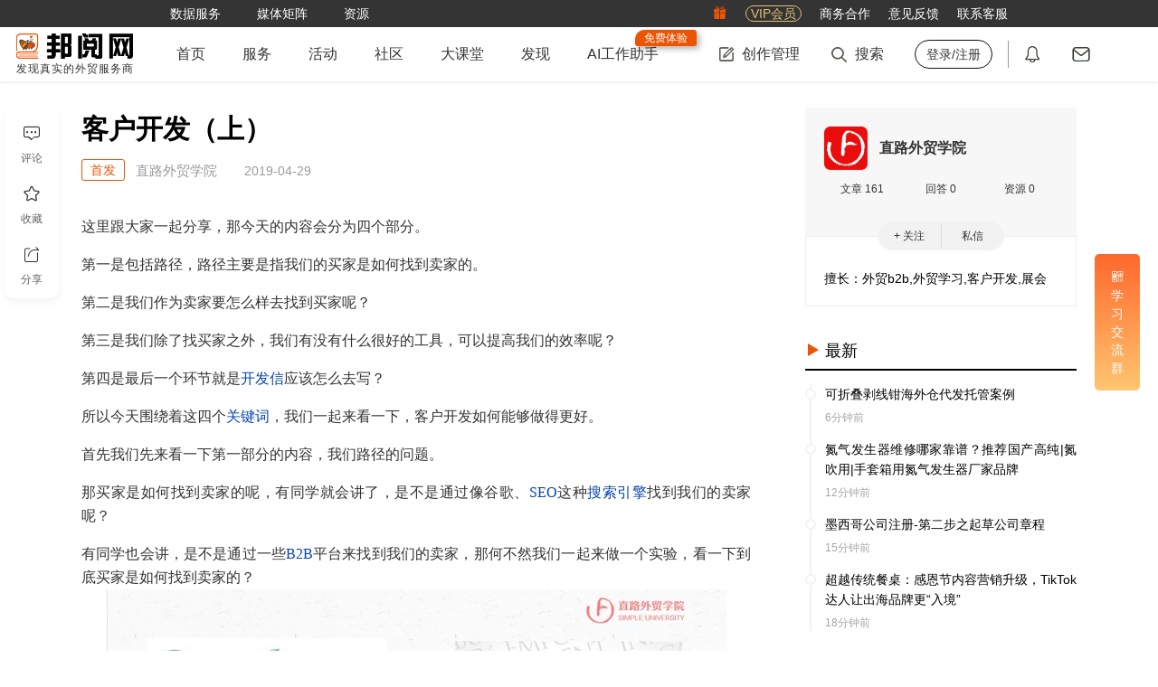

--- FILE ---
content_type: text/html; charset=utf-8
request_url: https://www.52by.com/article/23811
body_size: 22942
content:
<!DOCTYPE html> <html lang="en"> <head> <title>客户开发（上） - 邦阅网-发现真实的外贸服务商</title> <meta name="keywords" content="客户开发（上）,搜索引擎,阿里巴巴,b2b,谷歌搜索引擎,谷歌,b2b电商平台">  <meta name="description" content="这里跟大家一起分享，那今天的内容会分为四个部分。第一是包括路径，路径主要是指我们的买家是如何找到卖家的。第二是我们作为卖家要怎么样去找到买家呢？第三是我们除了找买家之外，我们有没有什么很好的工具，可以提高我们的效率呢？第四是最后一个环..."> <meta http-equiv="Content-Type" content="text/html;charset=UTF-8"> <meta http-equiv="X-UA-Compatible" content="IE=edge,chrome=1"> <meta name="applicable-device" content="pc"> <meta name="viewport" content="width=device-width,initial-scale=1,maximum-scale=1,user-scalable=0"> <meta name="apple-mobile-web-app-capable" content="yes"> <meta name="wap-font-scale" content="no">  <meta property="wb:webmaster" content="8a508fa15937e6ad"> <link rel="shortcut icon" type="image/x-icon" media="screen" href="https://static1.52by.com/yue/favicon.ico"> <link rel="apple-touch-icon-precomposed" href="https://static.52by.com/yue/upload_new/yue_static/images/logo/57-logo.png" sizes="57x57"> <link rel="apple-touch-icon-precomposed" href="https://static.52by.com/yue/upload_new/yue_static/images/logo/72-logo.png" sizes="72x72"> <link rel="apple-touch-icon-precomposed" href="https://static.52by.com/yue/upload_new/yue_static/images/logo/76-logo.png" sizes="76x76"> <link rel="apple-touch-icon-precomposed" href="https://static.52by.com/yue/upload_new/yue_static/images/logo/114-logo.png" sizes="114x114"> <link rel="apple-touch-icon-precomposed" href="https://static.52by.com/yue/upload_new/yue_static/images/logo/120-logo.png" sizes="120x120"> <link rel="apple-touch-icon-precomposed" href="https://static.52by.com/yue/upload_new/yue_static/images/logo/152-logo.png" sizes="152x152"> <link rel="stylesheet" href="https://static.52by.com/yue/upload_new/yue_static/fontsIcon/font_2361661_uhg889yeryp/iconfont.css?v=20250925.01"> <link rel="stylesheet" href="https://static.52by.com/yue/upload_new/yue_static/global/global.css?v=20250925.01">  <link rel="stylesheet" href="https://static.52by.com/yue/upload_new/yue_static/stylesheets/pc_view/default.css?v=20250925.01"> <link rel="stylesheet" href="https://static.52by.com/yue/upload_new/yue_static/stylesheets/pc_view/article/article.css?v=20250925.01"> </head> <body>  <nav class="navbar">  <div class="navbar-toolkit"> <div class="container"> <div class="toolkits-list">   <a class="item " href="/safe?target=https%3A%2F%2Fwww.52wmb.com%3Fs%3Dyue_main_title" target="_blank" onclick="LA.track(&#39;by_nav_wmb_link&#39;);" rel="nofollow">  <span class="menu-text">数据服务</span>  </a>    <div class="item toolkits-hover-btn">  <span class="menu-text">媒体矩阵</span> <div class="menu-select menu-screen-select"><div class="container"><div class="follow-channel-list"><div class="channel-item"><img class="channel-qrcd" src="https://static.52by.com/yue/upload_new/yue_static/images/wmzds.jpg" alt="" /><div class="channel-name"><i class="iconfont icon-weixin" style="color:#3fb135"></i><span class="t">外贸这点事</span></div><div class="channel-des">知识、经验、时讯</div></div><div class="channel-item"><img class="channel-qrcd" src="https://static.52by.com/yue/upload_new/yue_static/images/qrcode_for_gh_344.jpg" alt="" /><div class="channel-name"><i class="iconfont icon-weixin" style="color:#3fb135"></i><span class="t">邦阅网</span></div><div class="channel-des">活动、客服、积分</div></div><a class="channel-item" href="https://weibo.com/p/1006065951803687/home" target="_blank" rel="nofollow"><img class="channel-qrcd" style="padding: 4px 4px;" src="https://static.52by.com/yue/upload_new/yue_static/images/by_weibo.png" alt="" /><div class="channel-name"><i class="iconfont icon-xinlangweibo" style="color:#df4d69"></i><span class="t">官方微博</span></div><div class="channel-des">官宣、热点、独家</div></a><a class="channel-item" href="https://www.xiaohongshu.com/user/profile/6534ff7f000000000d004597" target="_blank" rel="nofollow"><img class="channel-qrcd" src="https://static.52by.com/yue/upload_new/yue_static/by_red.png?v=20240201" alt="" /><div class="channel-name"><i class="iconfont icon-red-seven" style="color:rgb(255, 39, 66)"></i><span class="t">小红书</span></div><div class="channel-des">官宣、资讯、干货</div></a></div></div></div>  </div>    <a class="item " href="/download" target="_blank" onclick="" >  <span class="menu-text">资源</span>  </a>   </div> <div class="toolkits-right"> <div class="toolkits-list"> <a class="item" href="https://www.52by.com/usercenter/task" target="_blank"> <i class="iconfont icon-lipin"></i> </a> <a class="item" href="https://www.52by.com/vip" target="_blank"> <span class="vip">VIP会员</span> </a> <a class="item" href="https://www.52by.com/cooperation" target="_blank"> <span class="menu-text">商务合作</span> </a> <a class="item" onclick="questionBack()"> <span class="menu-text">意见反馈</span> </a> <a class="item hover-btn"> <span class="menu-text">联系客服</span> <div class="menu-select" style="right:0"> <img style="width:180px;height:180px" src="https://static.52by.com/yue/upload_new/yue_static/images/20250925_qrcode.jpg" alt=""> </div> </a> </div> </div> </div> </div>  <div class="container"> <div class="navbar-user"> <div class="logo"> <a href="/"> <img src="https://static.52by.com/yue/upload_new/yue_static/images/logo_20200911.png?v=20250925.01" alt="邦阅网-发现真实的外贸服务商">   <div class="logo-title">发现真实的外贸服务商</div>  </a> </div> <div class="navbar-nav"> <ul class="nav-left">   <li class="">   <a class="yue-home-btn nav-btn " href="/" target="_blank"> <span class="menu-text">首页</span>  </a>      <li class="hover-btn">   <a class="yue-home-btn nav-btn " href="/business" target="_blank"> <span class="menu-text">服务</span>  </a>   <div class="menu-select menu-select-list">  <a href="/business" target="_blank" class="select-option cpmenu" onclick=""> <span class="cp-font">导航</span> </a>  <a href="/provider" target="_blank" class="select-option cpmenu" onclick=""> <span class="cp-font">服务商</span> </a>  <a href="/serve" target="_blank" class="select-option cpmenu" onclick=""> <span class="cp-font">商品</span> </a>  <a href="/you" target="_blank" class="select-option cpmenu" onclick=""> <span class="cp-font">邦阅严选</span> </a>  <a href="/activity" target="_blank" class="select-option cpmenu" onclick=""> <span class="cp-font">活动峰会</span> </a>  <a href="/tools" target="_blank" class="select-option cpmenu" onclick=""> <span class="cp-font">小工具</span> </a>  <a href="/yp" target="_blank" class="select-option cpmenu" onclick=""> <span class="cp-font">公司黄页</span> </a>  </div>     <li class="">   <a class="yue-home-btn nav-btn " href="/activity" target="_blank"> <span class="menu-text">活动</span>  </a>      <li class="">   <a class="yue-home-btn nav-btn " href="/faq" target="_blank"> <span class="menu-text">社区</span>  </a>      <li class="">   <a class="yue-home-btn nav-btn " href="/live" target="_blank"> <span class="menu-text">大课堂</span>  </a>      <li class="">   <a class="yue-home-btn nav-btn " href="/add_tag" target="_blank"> <span class="menu-text">发现</span>  </a>      <li class="">   <a class="yue-home-btn nav-btn " href="https://ai.52by.com/ai-platform?s=nav" target="_blank"> <span class="menu-text">AI工作助手</span> <div class="position-tip show">免费体验</div> </a>     </li> </ul> <div class="nav-right"> <div class="r-cont rline"> <ul> <li class="hover-btn"> <a class="yue-home-btn nav-btn" href="https://mp.52by.com" target="_blank"> <i class="global-icon nav-icon icon-publish"></i> <span class="menu-text">创作管理</span> </a> <div class="menu-select"> <div class="menu-publish-module"> <a class="menu-publish-item" href="https://mp.52by.com/publish/article" target="_blank"> <i class="global-icon menu-publish-icon article"></i> <span class="menu-publish-text">文章</span> </a> <a class="menu-publish-item" onclick="faqPublishChooseLayout()"> <i class="global-icon menu-publish-icon faq"></i> <span class="menu-publish-text">问答/微话</span> </a> <a class="menu-publish-item" href="https://mp.52by.com/publish/download" target="_blank"> <i class="global-icon menu-publish-icon download"></i> <span class="menu-publish-text">资源</span> </a> <a class="menu-publish-item unopen" onclick="checkNeedPayCertification();" target="_blank"> <i class="global-icon menu-publish-icon serve"></i> <span class="menu-publish-text">服务商品</span> </a> <a class="menu-publish-item unopen" onclick="checkNeedPayCertification();" target="_blank"> <i class="global-icon menu-publish-icon exhibition"></i> <span class="menu-publish-text">活动峰会</span> </a> </div> </div> </li> <li class="nav-search"> <a class="yue-home-btn nav-btn" target="_blank"> <i class="global-icon nav-icon icon-search"></i> <span class="menu-text">搜索</span> </a> <div class="menu-select menu-screen-select"> <div class="container"> <div class="nav-search-module"> <div class="special-module"> <a class="special-more" href="#" target="_blank">查看更多专题文章</a> <div class="special-list"></div> </div> <div class="search-module"> <div class="search-input"> <label> <input type="text" name="search" id="search" class="text-style" placeholder="请输入你要查找的内容" onkeyup="13===event.keyCode&&search_article(0)" autocomplete="off"> </label> <button class="search-btn" onclick="return search_article(0),!1">搜索</button> </div> <div class="search-recommend"></div> </div> </div> </div> </div> </li>  <li> <a class="yue-home-btn nav-btn unlogin" href="https://www.52by.com/login" onclick="return check_link(this)" target="_self" title="登录/注册"><span class="menu-text">登录/注册</span></a> </li>  </ul> </div> <div class="r-cont position"> <ul> <li> <a class="yue-home-btn nav-btn" href="https://www.52by.com/usercenter/notice" target="_blank" title="通知"> <i class="global-icon nav-icon icon-message"></i> <span id="systemMessage" class="notify redpoint"></span> </a> </li> <li> <a class="yue-home-btn nav-btn" href="https://www.52by.com/usercenter/letter" target="_blank" title="私信"> <i class="global-icon nav-icon icon-letter"></i> <span id="serviceLetterMessage" class="notify redpoint"></span> </a> </li> </ul> </div> </div> </div> </div>  <div id="mySnapData" style="display:none"></div> </div> </nav> <input type="hidden" name="show_certification_tip" value=""> <input type="hidden" name="serve_limit_time" value="">   <div class="wrap" id="loadimage">  <div class="container"> <div class="content-row"> <div class="content-col-left"> <div class="article-details-content"> <div class="article-details-module" data-index="0" data-id="23811" data-user="642941"> <input type="hidden" name="article_id" value="23811"> <input type="hidden" name="deviceval_view" value="208662424"> <input type="hidden" name="deviceval" value="208662424"> <input type="hidden" name="follow_state" value="0"> <input type="hidden" name="extra_follow" value="0"> <input type="hidden" name="read_more" value="0">   <div class="article-topic"> <div class="article-info"> <div class="title-md" >   <h1 class="">客户开发（上）</h1> <div class="by-keywords-check"><i class="icon"></i><span>分析</span></div> </div> <div class="article-container"> <div class="author-info no-head"> <div class="name">  <div class="article-author-icon">首发</div>  <div>  <span>直路外贸学院</span> </div> </div> <span class="time">2019-04-29</span> </div> </div> </div> </div>   <div class="checked">  <div class="cut-page-btn"> <a class="btn" data-state="1" data-userid="642941" onclick="qrcodeLoginLayout()">立即登录，阅读全文</a> </div>     <div class="article-content">  <p>这里跟大家一起分享，那今天的内容会分为四个部分。<br/></p><p><span><span>第一是包括路径，路径主要是指我们的买家是如何找到卖家的。</span></span></p><p><span><span>第二是我们作为卖家要怎么样去找到买家呢？</span></span></p><p><span><span>第三是我们除了找买家之外，我们有没有什么很好的工具，可以提高我们的效率呢？</span></span></p><p><span><span>第四是最后一个环节就是<a class="seo_tag" href="/tag/kaifaxin" target="_blank" title="开发信">开发信</a>应该怎么去写？</span></span></p><p><span><span>所以今天围绕着这四个<a class="seo_tag" href="/tag/guanjianci" target="_blank" title="关键词">关键词</a>，我们一起来看一下，客户开发如何能够做得更好。</span></span></p><p><span><span>首先我们先来看一下第一部分的内容，我们路径的问题。</span></span></p><p><span><span>那买家是如何找到卖家的呢，有同学就会讲了，是不是通过像谷歌、</span><a class="seo_tag" href="/tag/seo" target="_blank" title="SEO">SEO</a>这种<a class="seo_tag" href="/tag/sousuoyinqing" target="_blank" title="搜索引擎">搜索引擎</a>找到我们的卖家呢？</span></p><p><span><span>有同学也会讲，是不是通过一些</span><a class="seo_tag" href="/tag/b2b" target="_blank" title="B2B">B2B</a>平台来找到我们的卖家，那何不然我们一起来做一个实验，看一下到底买家是如何找到卖家的？</span><img class="load-image imgdis-btn"   data-src="https://static.52wmb.com/yue/article/685_155651034667954541450.png"  /></p><p><span><span>因为我们了解了买家如何找到卖家之后，我们了解了买家的路径，才能更好的为我们的开发客户找到更多的方法。</span></span></p><p><span><span>我举个例子，假设现在我们是要去采购一批餐盘的买家，我们通过谷歌搜索引擎，一起来实验一下。</span></span></p><p><span><span>首先我们来看一下谷歌和</span>bing两个搜索引擎，都是比较出名的两个引擎。</span></p><p><span><span>我们两个都一起来看一下，餐盘的<a class="seo_tag" href="/tag/gongyingshang" target="_blank" title="供应商">供应商</a>先把这个关键词输入到我们的</span><character-chaos>/=sc_okg</character-chaos>，好，这就是首页的搜索结果页面，同学们你告诉我听您看到了什么，那很明显，我能看到的都是B2B的<a class="seo_tag" href="/tag/kuajingdianshang" target="_blank" title="跨境电商">跨境电商</a>平台。</span><img class="load-image imgdis-btn"   data-src="https://static.52wmb.com/yue/article/685_15565103576771869500.png"  /></p><p><span><span>那是不是只有</span>bing是这样子，那我们一起来看一下谷歌的情况，同样的关键词，那我们输入餐盘的一个供应商，那我们获得首页的这一些搜索结果页面，也都是这一些B2B的跨境电商平台。</span><img class="load-image imgdis-btn"   data-src="https://static.52wmb.com/yue/article/685_155651036762466692366.png"  /></p><p><span><span>所以我们可以得出一个结论，那无论你在怀疑我们的客户是从搜索引擎找卖家，还是从</span>B2B网站搜索卖家，你得到一个事实的结果就是我们的搜索引擎引导着我们的客户，来到了我们的B2B平台。</span></p><p><span><span>所以说客户通过</span>B2B这种跨境电商平台找卖家的这种方式，是占比比较大的。</span></p><p><span><span>再来看一下一个比较特别的搜索引擎，就有区域性的</span><a class="seo_tag" href="/tag/yandex" target="_blank" title="Yandex">Yandex</a>，Yandex是<a class="seo_tag" href="/tag/eluosi" target="_blank" title="俄罗斯">俄罗斯</a>包括一些乌兹别克斯坦、哈萨克斯坦这些国家比较喜欢用的一个搜索引擎。</span><img class="load-image imgdis-btn"   data-src="https://static.52wmb.com/yue/article/685_155651037633984971277.png"  /></p><p><span><span>所以有很多都是当地的买家会用这个搜索引擎来找卖家，同样的一个的关键词你输入进去你会发现，再进行筛选，你会发现<a class="seo_tag" href="/tag/alibaba" target="_blank" title="阿里巴巴">阿里巴巴</a>是排在第一位的。</span></span><img class="load-image imgdis-btn"   data-src="https://static.52wmb.com/yue/article/685_155651038560024558286.png"  /><span></span></p><p><span><span>所以说无论是我们经常用的谷歌、</span> bing，还是说一些区域性的搜索引擎。我们得到的一个结论，就是我们的首页，大部分都是一个B2B的跨境电商平台。</span></p><p><span><span>好了，那么客户就是我们的买家，通过这些跨境电商平台点击进来之后，他这个页面看到的并不是我们的</span>B2B网站，并不是我们的B2B官网。</span></p><p><span><span>那是一个什么样的页面，是在官网下带有你这个搜索关键词的搜索结果页面。</span></span></p><p><span><span>好，所以我们就可以知道了，我们的客户是通过搜索引擎也好，</span>B2B网站也好，他们都会经常通过关键字，输入到我们的搜索引擎，然后被引导到的B2B平台。</span></p><p><span><span>比如说像阿里巴巴这样的</span>B2B平台，那从而找到我们的卖家，最后再去下单的。</span></p><p><span><span>所以第一个我们要讲开发客户的方法就是你要选择一个比较好的</span>B2B平台，并且去优化好B2B上的一个网站，优化好你在这个网站的<a class="seo_tag" href="/tag/chanpin" target="_blank" title="产品">产品</a>，你才能够获得客户的资源。</span></p><p><span><span>那么这个是我们开发客户的第一个方法，那比如说你<a class="seo_tag" href="/tag/zhuce" target="_blank" title="注册">注册</a>了阿里巴巴的一个<a class="seo_tag" href="/tag/zhanghao" target="_blank" title="账号">账号</a>，那无论你是免费还是付费，你都会获得一定的这个<a class="seo_tag" href="/tag/kehuziyuan" target="_blank" title="客户资源">客户资源</a>。</span></span><img class="load-image imgdis-btn"   data-src="https://static.52wmb.com/yue/article/685_155651039591855450036.png"  /><span></span></p><p><span><span>当然客户资源的多与少就与你付出的成本成正比了，当然除了阿里巴巴以外，我们还有非常多的一个</span>B2B平台，比如老师在这边罗列出来的。</span><img class="load-image imgdis-btn"   data-src="https://static.52wmb.com/yue/article/685_155651040461113842837.png"  /></p><p><span><span>前</span>20个比较知名的一个B2B平台，那么我们了解了这些B2B平台，对我们开发客户有什么帮助呢？</span></p><p><span><span>其实因为每一个</span>B2B平台，他都有一个免费注册的功能，当你成为他的免费客户之后，你就会获得免费的商机和资源。</span></p><p><span><span>而这一些商机和资源，也是你转化<a class="seo_tag" href="/tag/dingdan" target="_blank" title="订单">订单</a>的其中一部分的资源，所以如果你能够利用起其他</span>B2B网站的一些免费资源的话，那本身你又开拓了开发了一部分新的客户了。</span></p><p><span><span>举个例子，比如说像<a class="seo_tag" href="/tag/hanguo" target="_blank" title="韩国">韩国</a>的</span>EC21，在左上角JOIN free就是免费加入，右上角还有一个chinese中文。</span><img class="load-image imgdis-btn"   data-src="https://static.52wmb.com/yue/article/685_155651041824286763388.png"  /></p><p><span><span>所以说这些网站，都会扶持帮助我们的一些<a class="seo_tag" href="/tag/zhongguo" target="_blank" title="中国">中国</a>卖家，去注册成为免费的资源。然后我们成为免费资源之后，就能用这个平台的免费商机转化订单了。</span></span></p><p><span><span>好，但是老师要提醒一点，那除了我们的这个韩国的平台，那比如说<a class="seo_tag" href="/tag/yindu" target="_blank" title="印度">印度</a>这两个平台是非常知名的，那一个叫</span>Indiamar，一个叫<character-chaos>lwrv?=sv=r_okg</character-chaos>，那里面都有非常多的一个免费的商机。</span><img class="load-image imgdis-btn"   data-src="https://static.52wmb.com/yue/article/685_155651043218474006172.png"  /></p><p><span><span>好，但是我要提前大家一点，我们的人力、时间、成本都是有限的，你不可能一个公司一个人把所有的精力都放在这</span>20个平台乃至于更多的平台上。</span></p><p><span><span>所以我们对这些平台就要有选择，那大家可以看一下这幅图我们要把我们的外贸业务：分为非常重要又紧急的一部分</span></span></p><p><span><span>也就是这一个交集。</span></span></p><p><span><span>另外就是非常重要的一部分，还有非常紧急的一部分。</span></span></p><p><span><span>好，我举个例子，比如现在我成为阿里巴巴的付费会员了，那我通过阿里巴巴这个平台去获得更多的商机，就变成我又重要又紧急的一个外贸业务的组成部分。</span></span></p><p><span><span>那什么叫做其他重要的部分呢，比如说我用一些其他</span>B2B平台的免费资源，那这个就叫做重要的部分。</span></p><p><span><span>但他并没有阿里巴巴的那个又重要又紧急，毕竟我的重心是放在阿里巴巴上，因为我成了阿里巴巴的付费会员。</span></span></p><p><span><span>而且阿里巴巴在</span>analytics .com的<a class="seo_tag" href="/tag/paiming" target="_blank" title="排名">排名</a>，是出于我们所有B2B平台比较靠前的位置，那所以说到了important这个环节，就是利用其它B2B平台的免费资源。</span></p><p><span><span>那什么叫</span>urgent，比如说我下个月要到<a class="seo_tag" href="/tag/ruishi" target="_blank" title="瑞士">瑞士</a>去<a class="seo_tag" href="/tag/canzhan" target="_blank" title="参展">参展</a>了，那当月当然是我的参展事情比较紧急一点了，那要优先去处理了</span></p><p><span><span>所以说我们的<a class="seo_tag" href="/tag/waimaogongsi" target="_blank" title="外贸公司">外贸公司</a>也好，我们的外贸企业<a class="seo_tag" href="/tag/gongchang" target="_blank" title="工厂">工厂</a>也好，对你整个外贸的业务要有一个占比，有一个次序，有一个重点和侧重点之分，那千万不要太贪心。</span></span></p><p><span><span>一次我要做完这么多</span>B2B平台，这也是不切实际的，你可以重点做一个B2B平台，然后侧重点是把某几个B2B平台的免费资源用上。</span></p><p><span><span>并且再结合我们一些线下比如说像<a class="seo_tag" href="/tag/zhanhui" target="_blank" title="展会">展会</a>这样子的一些渠道，增加你的外贸业绩。</span></span></p><p><span><span>好，在第二个部分，就是讲除了阿里巴巴平台以外我们其他平台的资源的一些免费利用。</span></span></p><p><span><span>到第三个部分呢我们来看一下，除了</span>B2B平台，我们还有没有其他的方法去获得客户。</span></p><p><span><span>那当然是有的，那比如很多同学就去做了搜索引擎的优化。</span></span></p><p><span><span>我举个例子，比如说像谷歌，谷歌有非常多的产品是适合我们去开发客户的。</span></span></p><p><span><span>举个例子，这些都是谷歌的产品，那谷歌有什么产品是可以去开发客户的呢？</span></span></p><p><span><span>那就包括谷歌地图</span> goolemap、<a class="seo_tag" href="/tag/google" target="_blank" title="Google">Google</a>+ 、Googleplus还有谷歌趋势等等。</span><img class="load-image imgdis-btn"   data-src="https://static.52wmb.com/yue/article/685_155651044627864670362.png"  /></p><p><span><span>所以谷歌里面有非常多的功能，是可以给我们去找到精准的客户，而且还是免费的。</span></span></p><p><span><span>好，我以谷歌地图作为一个例子，我们来看一下，假设现在我要去开发一个<a class="seo_tag" href="/tag/faguo" target="_blank" title="法国">法国</a>的咖啡厅客户，我要精准的咖啡厅客户</span></span></p><p><span><span>那我应该怎么去做呢？</span></span></p><p><span><span>首先我们打开我们的谷歌地图的网站，然后我们输入法国，那么整一个谷歌地图呢？就会定位到我们的法国地图上，那当然了法国非常大，那我们怎么去开发客户呢？</span></span><img class="load-image imgdis-btn"   data-src="https://static.52wmb.com/yue/article/685_155651045922961829486.png"  /><span></span></p><p><span><span>那么有几个逻辑你可以选择：</span></span></p><p><strong><span><span>第一，根据地理的逻辑，比如说从南到北从东到西。</span></span></strong></p><p><strong><span><span>第二，根据你的目标客户聚集地的逻辑</span></span></strong></p><p><span><span>比如说过去在法国我的客户基本上都聚集在巴黎首都。</span></span></p><p><span><span>那你就可以从你的客户聚集地，开始往两边分散去开发客户，所以逻辑有几种，同学们可以根据具体的情况去选择。</span></span></p><p><span><span>像我呢就经常会根据第二种的逻辑，也就是说在以往我的</span>regula customer当中更多来自于哪里。</span></p><p><span><span>那我先从那个国家，那个城市开始开发，那比如说法国就选择巴黎开始，我们在法国后面输入了巴黎这个关键词，你就会发现谷歌地图就来到了巴黎了。</span></span><img class="load-image imgdis-btn"   data-src="https://static.52wmb.com/yue/article/685_15565104694158080685.png"  /><span></span></p><p><span><span>好，我们现在是要开发的是咖啡厅对吗，那么问题就来了，咖啡厅的关键词是什么。</span></span></p><p><span><span>有同学说是</span>coffee shop，有同学说是café，所以说你要先把你目标客户的关键词。</span></p><p><span><span>可以表达的方式都收集好，然后逐个输入来逐个搜索，我们先从</span>cafe开始找起，在巴黎后面我们加入了cafe之后，同学们你就看到了所有巴黎的café全部就已经被搜索出来。</span><img class="load-image imgdis-btn"   data-src="https://static.52wmb.com/yue/article/685_155651048048569819680.png"  /></p><p><span><span>老师要提醒大家一点，一定要关注最右侧的星级。</span></span></p><p><span><span>为什么这么说？我们既然去开发客户，这个客户是不是一定要有一定的规模，或者说一定的热度，他才有进口的可能。</span></span></p><p><span><span>我的意思是说如果他是当地一家很小规模很小知名度不够高的企业，那他会不会去进口。不一定说不会，但这个几率可能比较小，他会选择当地的一些批发商或者批发市场去选择。</span></span></p><p><span><span>所以我们在开发客户的时候，我们尽量选择一些规模比较大、排名比较前，还有就是他的热度比较高这一种客户。</span></span></p><p><span><span>我们从这种客户进行一个开发，这样子对你的成功率会更大。</span></span></p><p><span><span>好举个例子，在这边分数最高的</span>4.1分的，这个叫做Hard Rock cafe Paris，我们点击一下他的名字。</span></p><p><span><span>那么我们的谷歌地图，就会定位到这个咖啡厅了，对应的在右下侧，我们就能看到这家咖啡厅的详细信息。</span></span><img class="load-image imgdis-btn"   data-src="https://static.52wmb.com/yue/article/685_155651049037597617353.png"  /><span></span></p><p><span><span>包括地址、电话、营业时间，甚至是订座订位，订餐的一个</span>information。好了，对于我们外贸<a class="seo_tag" href="/tag/yewuyuan" target="_blank" title="业务员">业务员</a>来说，找到这个客户的网站和电话，那就相当于是彩蛋了。</span></p><p><span><span>对吧，我们打开网站看一下，原来这一家咖啡厅还不单只是做咖啡，还有做什么呢？</span></span></p><p><span><span>我们的一个酒店，所以他不单只是我们找到的咖啡厅的客户。而且他还是我们另外一种客户群体，也就是酒店用户。</span></span><img class="load-image imgdis-btn"   data-src="https://static.52wmb.com/yue/article/685_155651050030855186238.png"  /><span></span></p><p><span><span>那么这个客户我们就要把他列为</span>AA等级的，一个重要客户来进行开发，找到对口的客户了。</span></p><p><span><span>那规模、知名度都有了，那这时候就要去看一下他的联系方式。点击一下</span>contact us，我们会看到，由于这家公司有一定的规模，他有专门一个链接，是给供应商去发供应商的资料，叫做cafe and hotel development。</span><img class="load-image imgdis-btn"   data-src="https://static.52wmb.com/yue/article/685_15565105105565033920.png"  /></p><p><span><span>所以说这家公司是一定有在做进口的这样的业务，那么我们的业务员就要重点的去跟进这个客户。</span></span></p><p><span><span>刚才我用一个开发法国咖啡厅的一个例子，给大家用我们的谷歌地图，如何开发的走了一遍。</span></span></p><p><span><span>所以说我们的方法，开发客户的方法除了用</span>B2B 网站，无论是付费还是免费的资源，我们还可以用一些搜索引擎的工具。</span></p><p><span><span>那比如我刚才就说了谷歌的地图，当然还有谷歌趋势、</span> Google+等等</span></p><p><span><span>我们再来看一下，那么我们知道了开发客户的方法之后，有没有什么样的工具可以辅助我们提高开发客户的效率呢。</span></span></p><p><span><span>当然其实是有的，那么这一个部分的内容，我们就到下一节再继续来探讨。</span></span></p><p><span><span>好，那么以上就是我们今天要分享的内容</span></span></p><p><span><span>那么总共讲了</span>2个知识点：</span></p><p><strong><span><span>第一个就是买家是怎么找卖家的</span>.</span></strong></p><p><span><span>我们的卖家虽然平时有在搜索引擎上找我们的供应商</span>,但是搜索引擎也会一定程度地引导我们的买家，来到我们的B2B跨境电商平台进行对卖家的搜索。所以一定要利用起我们的B2B平台资源，来开发客户，那当然就是包括免费和付费了。</span></p><p><span><span>在这边要提醒大家一点，我们的时间精力成本都有限，所以一定要选择重点和侧重点，就是刚才我们两个圆圈交集的图了。</span></span></p><p><strong><span><span>第二个我们谈论的问题就是关于我们的开发方法。</span></span></strong></p><p><span><span>那除了</span>B2B的免费和付费的资源，那我们还有很多搜索引擎的工具，也是可以为大家进行开发客户的。</span></p><p><span><span>那提到的比如说像谷歌的地图、谷歌</span>+、谷歌趋势等等这些都是为我们的外贸<a class="seo_tag" href="/tag/xiaoshou" target="_blank" title="销售">销售</a>员提供开发客户很好的一个方法。</span></p><p><span><span>那我用谷歌地图如何去开发法国的咖啡厅客户呢，演示了一遍，那也希望屏幕前的同学们可以落地自己去尝试一下</span></span></p><p><strong><span><span>课程总结：</span></span></strong><img class="load-image imgdis-btn"   data-src="https://static.52wmb.com/yue/article/685_155651052646060997723.png"  /><strong><span></span></strong></p><p><span style="display:none">原文来自邦阅网 (52by.com) - www.52by.com/article/23811</span></p>   </div>    </div>   <div class="from-site"> <p>声明：该文观点仅代表作者本人，邦阅网系信息发布平台，仅提供信息存储空间服务，若存在侵权问题，请及时联系邦阅网或作者进行删除。</p> </div>     <div class="article-tag-list">  <div class="tags-l"> <a href="/tag/kaifakehu" target="_blank">开发客户</a> </div>  <div class="tags-l"> <a href="/tag/waimaogongju" target="_blank">外贸工具</a> </div>  <div class="tags-l"> <a href="/tag/waimaojiqiao" target="_blank">外贸技巧</a> </div>  </div>   <div class="article-report-module"> <button class="btn" onclick='report_layout(this,"article")'><i class="iconfont icon-a-jubao2x"></i>举报</button> </div>   <div class="article-left-exchange"> <button class="like-btn like_article " data-state="1" onclick="liketype(this)"><i class="iconfont icon-a-bianzu42x"></i><span class="main">点赞</span><span class="likeCount tp">8</span></button> <div class="article-left-position"> <div class="article-exchange"> <button class="exchangebtn" onclick="scrollToReply()"> <i class="iconfont icon-a-pinglun2x"></i> <span class="main">评论</span> </button> <button class="exchangebtn collection " data-state="0" data-tagid="" onclick="favoritemodule(this)"> <i class="iconfont icon-a-shoucang2x"></i> <span class="main">收藏</span> </button> <button class="exchangebtn" onclick="share_layout()"> <i class="iconfont icon-a-fenxiang2x"></i> <span class="main">分享</span> </button> </div> </div> </div>  <div id="article-bottom-link"> <input type="hidden" value="0" name="weixin_attention"> </div>    <div class="maybe-like"> <div class="topic"> <span class="t">你可能感兴趣</span> <div class="btn" onclick="changeRewardMix(this)"> <i class="icon iconfont icon-huanyipi"></i> <span>换一批</span> </div> </div> <div class="content">   <a class="item" href="/faq/5125" target="_blank"> <div class="type"> <i class="article-mix-icon icon-faq"></i> <span>问答</span> </div> <div class="title line-clamp line-clamp-4">友友们，俄罗斯市场如何进行开发呀？如何找到关键联系人邮箱 </div> </a>       <a class="item" href="/exhibition/8877" target="_blank"> <div class="type"> <i class="article-mix-icon icon-exhibition"></i> <span>展会</span> </div> <div class="title line-clamp line-clamp-4">2026全国最大跨境电商展览会|家居服饰箱包电子消费全品类展览会 </div> </a>       <a class="item" href="/download/1246" target="_blank"> <div class="type"> <i class="article-mix-icon icon-download"></i> <span>资源</span> </div> <div class="title line-clamp line-clamp-4">40个亚马逊卖家常用选品、调研、库存工具 </div> </a>   </div> </div>     <div class="article-reply" id="replylist"> <div class="reply-list">   <span class="t">评论</span> <div class="reply-editor">  <div style="display:flex;display:-webkit-flex;align-items:center;justify-content:center;position:absolute;top:0;left:0;z-index:10;width:100%;height:100%;background:#fff;border:1px solid #eee;-webkit-border-radius: 3px;-moz-border-radius: 3px;border-radius: 3px;">    <div style="display:inline-block;padding:10px 30px;font-size:0;">        <a href="javascript:void(login_history());" style="font-size:16px;color:var(--byMainColor--);font-weight:bold;">登录</a>        <span style="font-size:15px;color:#666;">后参与评论</span>    </div></div> <div class="reply-edit "> <div class="editor-tool-mask"> <div class="mask-tip" onclick="openReplyEditor()">发表你的高见</div> </div> <div class="editor-tool"> <div class="editor-tool-head"> <img src="" alt=""> </div> <label> <textarea id="reply_content" class="reply-edit-text" rows="5" placeholder="发表评论"></textarea> </label> <a class="emotion"><i class="default-icon icon-emotion"></i></a> <a class="reply-btn" onclick='article_reply("642941",this)'>发表评论</a> </div> </div> </div>  <ul class="reply-list-ul"><li class="reply-list-li"><div class="reply-list-position"><a class="reply-head userlayout" data-user="1092120" href="/author/1092120" target="_blank">    <img src="https://static.52by.com/yue/head/80_164551811866464850003.png" /></a><div class="reply-cont"><a class="reply-user userlayout" data-user="1092120" href="/author/1092120" target="_blank">山东新华锦出口代理、垫税、中信保</a><a class="reply-hoyuicon" title="创作者"><i class="yue-icon icon-vip-b"></i></a><div class="reply-content"><p>顶帖！以前常用谷歌地图，感觉蛮好用的， 就是等待开发的信息转化成客户的时间太煎熬</p></div><span class="reply-time">2022-02-15</span></div></div></li><li class="reply-list-li"><div class="reply-list-position"><a class="reply-head userlayout" data-user="988759" href="/author/988759" target="_blank">    <img src="https://static.52by.com/yue/head/80_161646131325346728727.jpeg" /></a><div class="reply-cont"><a class="reply-user userlayout" data-user="988759" href="/author/988759" target="_blank">Susie1616461307738</a><a class="reply-hoyuicon" title="创作者"><i class="yue-icon icon-vip-b"></i></a><div class="reply-content"><p>感谢分享(☆▽☆)</p></div><span class="reply-time">2021-08-04</span></div></div></li><li class="reply-list-li"><div class="reply-list-position"><a class="reply-head userlayout" data-user="932069" href="/author/932069" target="_blank">    <img src="https://static.52by.com/yue/head/80_1475049718895.jpeg" /></a><div class="reply-cont"><a class="reply-user userlayout" data-user="932069" href="/author/932069" target="_blank">搞咩啊</a><a class="reply-hoyuicon" title="创作者"><i class="yue-icon icon-vip-b"></i></a><div class="reply-content"><p>看完知道了基本的模式，但是我做了一年，用过很多的免费的软件，现在也就是阿里巴巴最好用，但是必须交钱引流啊</p></div><span class="reply-time">2020-11-06</span></div></div></li><li class="reply-list-li"><div class="reply-list-position"><a class="reply-head userlayout" data-user="912264" href="/author/912264" target="_blank">    <img src="https://static.52by.com/yue/head/80_1475049718895.jpeg" /></a><div class="reply-cont"><a class="reply-user userlayout" data-user="912264" href="/author/912264" target="_blank">又年</a><a class="reply-hoyuicon" title="创作者"><i class="yue-icon icon-vip-b"></i></a><div class="reply-content"><p>看完真的感觉涨知识了，谢谢作者分享，下半年继续努力</p></div><span class="reply-time">2020-09-15</span></div></div></li><li class="reply-list-li"><div class="reply-list-position"><a class="reply-head userlayout" data-user="895835" href="/author/895835" target="_blank">    <img src="https://static.52by.com/yue/head/80_159678126497578218986.png" /></a><div class="reply-cont"><a class="reply-user userlayout" data-user="895835" href="/author/895835" target="_blank">天凯星</a><a class="reply-hoyuicon" title="创作者"><i class="yue-icon icon-vip-b"></i></a><div class="reply-content"><p>作者提供了一个思路，但是不是什么行业都适用的。</p></div><span class="reply-time">2020-08-21</span></div></div></li><li class="reply-list-li"><div class="reply-list-position"><a class="reply-head userlayout" data-user="857538" href="/author/857538" target="_blank">    <img src="https://static.52by.com/yue/head/80_1475049718895.jpeg" /></a><div class="reply-cont"><a class="reply-user userlayout" data-user="857538" href="/author/857538" target="_blank">邦友1589695344828</a><a class="reply-hoyuicon" title="创作者"><i class="yue-icon icon-vip-b"></i></a><div class="reply-content"><p>谢谢楼主，很多硬货，对了楼主有自己的交流群吗，可以拉一下吗</p></div><span class="reply-time">2020-05-17</span></div></div></li><li class="reply-list-li"><div class="reply-list-position"><a class="reply-head userlayout" data-user="850054" href="/author/850054" target="_blank">    <img src="https://static.52by.com/yue/head/80_1475049718895.jpeg" /></a><div class="reply-cont"><a class="reply-user userlayout" data-user="850054" href="/author/850054" target="_blank">Howard Z</a><a class="reply-hoyuicon" title="创作者"><i class="yue-icon icon-vip-b"></i></a><div class="reply-content"><p>好资源。应该针对一些特定商品，是有效的可以开发客户方法。谢谢小编！</p></div><span class="reply-time">2020-05-02</span></div></div></li><li class="reply-list-li"><div class="reply-list-position"><a class="reply-head userlayout" data-user="801948" href="/author/801948" target="_blank">    <img src="https://static.52by.com/yue/head/80_157810252524758048275.jpeg" /></a><div class="reply-cont"><a class="reply-user userlayout" data-user="801948" href="/author/801948" target="_blank">kevin1578102520387</a><a class="reply-hoyuicon" title="创作者"><i class="yue-icon icon-vip-b"></i></a><div class="reply-content"><p>谢谢楼主，没有什么好分享的，但是需要大咖们的经验，这些经验需要积分啊，希望2020年能更上一层楼呢。大家一起加油吧。</p></div><span class="reply-time">2020-04-29</span></div></div></li><li class="reply-list-li"><div class="reply-list-position"><a class="reply-head userlayout" data-user="703506" href="/author/703506" target="_blank">    <img src="https://static.52by.com/yue/head/80_1475049718895.jpeg" /></a><div class="reply-cont"><a class="reply-user userlayout" data-user="703506" href="/author/703506" target="_blank">jilikiki</a><a class="reply-hoyuicon" title="创作者"><i class="yue-icon icon-vip-b"></i></a><div class="reply-content"><p>前几天才发现这个网站，非常不多呢，很多实用信息在上班，学习使我进步，哈哈</p></div><span class="reply-time">2020-02-05</span></div></div></li><li class="reply-list-li"><div class="reply-list-position"><a class="reply-head userlayout" data-user="808969" href="/author/808969" target="_blank">    <img src="https://static.52by.com/yue/head/80_1475049718895.jpeg" /></a><div class="reply-cont"><a class="reply-user userlayout" data-user="808969" href="/author/808969" target="_blank">邦友1580761888802</a><a class="reply-hoyuicon" title="创作者"><i class="yue-icon icon-vip-b"></i></a><div class="reply-content"><p>谢谢楼主，没有什么好分享的，但是需要大咖们的经验，这些经验需要积分啊，希望2020年能更上一层楼呢。大家一起加油吧。</p></div><span class="reply-time">2020-02-04</span></div></div></li><li class="reply-list-li"><div class="reply-list-position"><a class="reply-head userlayout" data-user="789359" href="/author/789359" target="_blank">    <img src="https://static.52by.com/yue/head/80_1575181732451260603.jpeg" /></a><div class="reply-cont"><a class="reply-user userlayout" data-user="789359" href="/author/789359" target="_blank">木樨君</a><a class="reply-hoyuicon" title="创作者"><i class="yue-icon icon-vip-b"></i></a><div class="reply-content"><p>看完楼主分享，很有启发，准备试一下看看能否实现突破，再次感谢楼主辛苦付出！</p></div><span class="reply-time">2019-12-01</span></div></div></li><li class="reply-list-li"><div class="reply-list-position"><a class="reply-head userlayout" data-user="763378" href="/author/763378" target="_blank">    <img src="https://static.52by.com/yue/head/80_156946917789049412252.jpg" /></a><div class="reply-cont"><a class="reply-user userlayout" data-user="763378" href="/author/763378" target="_blank">Freya_</a><a class="reply-hoyuicon" title="创作者"><i class="yue-icon icon-vip-b"></i></a><div class="reply-content"><p>感谢作者的分享，期待下半部分的内容!</p></div><span class="reply-time">2019-11-28</span></div></div></li><li class="reply-list-li"><div class="reply-list-position"><a class="reply-head userlayout" data-user="686803" href="/author/686803" target="_blank">    <img src="https://static.52by.com/yue/head/80_155213882811733696746.jpg" /></a><div class="reply-cont"><a class="reply-user userlayout" data-user="686803" href="/author/686803" target="_blank">地板(SPC)厂家～查汝斌</a><a class="reply-hoyuicon" title="创作者"><i class="yue-icon icon-vip-b"></i></a><div class="reply-content"><p>自从用了wmb，从小白也变成资源达人了。虽然还没成交，但是信心十足。</p></div><span class="reply-time">2019-11-18</span></div></div></li><li class="reply-list-li"><div class="reply-list-position"><a class="reply-head userlayout" data-user="781800" href="/author/781800" target="_blank">    <img src="https://static.52by.com/yue/head/80_1475049718895.jpeg" /></a><div class="reply-cont"><a class="reply-user userlayout" data-user="781800" href="/author/781800" target="_blank">Nick Deng</a><a class="reply-hoyuicon" title="创作者"><i class="yue-icon icon-vip-b"></i></a><div class="reply-content"><p>期待客户开发后部分</p></div><span class="reply-time">2019-11-14</span></div></div></li><li class="reply-list-li"><div class="reply-list-position"><a class="reply-head userlayout" data-user="767488" href="/author/767488" target="_blank">    <img src="https://static.52by.com/yue/head/80_157077579926377987253.jpeg" /></a><div class="reply-cont"><a class="reply-user userlayout" data-user="767488" href="/author/767488" target="_blank">cassie1570775794666</a><a class="reply-hoyuicon" title="创作者"><i class="yue-icon icon-vip-b"></i></a><div class="reply-content"><p>有空就学习一下啊，谢谢分享。</p></div><span class="reply-time">2019-11-07</span></div></div></li><li class="loadding-li"><div class="more-btn"><a class="morebtn" onclick="article_reply_list(this,1)">显示更多</a></div></li></ul>  </div> </div>     <div class="recommend-article"> <div class="tab-list">  <a class="tab-item active">推荐</a>  <a class="tab-item ">相关</a>  <a class="tab-item ">热门</a>  </div> <div class="tab-cont">   <div class="tabcont-module active"> <div class="recommend-about-article"> <ul>   <li> <a target="_blank" href="/tag/maoyifengxian" title="贸易风险"> <div class="label-content"> <span class="upgrade-icon">专题</span> <div class="article-head"><img class="recommend-load-image" src="" data-src="https://static.52by.com/yue/tags/155082757975377966412.jpg" alt="贸易风险"></div>'; <div class="article-title">贸易风险</div> <div class="article-descript">进出口贸易业务过程中存在诸多风险，包括货代风险、付款风险、外汇风险等，该专题中为大家整理了各类风险防范及相关案例，帮助外贸人在进出口业务的实际操作中避免这些风险...</div> <div class="article-time">2025-11-13</div> </div> </a> </li>     <li class="label"> <div class="label-content"> <a target="_blank" href="/article/139157" title="哪些企业适合做谷歌seo优化推广？" class="article-head"><img class="recommend-load-image" src="" data-src="https://static.52by.com/yue/pic/224_16922536868361891481_44_0_867_667.jpg" alt="哪些企业适合做谷歌seo优化推广？"></a> <a target="_blank" href="/article/139157" title="哪些企业适合做谷歌seo优化推广？" class="article-title text-ellipsis">哪些企业适合做谷歌seo优化推广？</a> <div class="article-descript">互联网时代影响下，线下渠道受到了阻碍，很多外贸企业为了生存和发展纷纷转型线上推广，但实际上线上推广的渠道也有很多，谷歌竞价，谷歌SEO，Facebook营销，领...</div> <a target="_blank" href="/author/1284122" title="九凌网络" class="author-name">九凌网络</a> </div> </li>   <li class="label"> <div class="label-content"> <a target="_blank" href="/article/130617" title="外贸推广平台哪个好：谷歌和阿里巴巴国际站怎么选" class="article-head"><img class="recommend-load-image" src="" data-src="https://static.52by.com/yue/pic/224_168492062689649013355.jpg" alt="外贸推广平台哪个好：谷歌和阿里巴巴国际站怎么选"></a> <a target="_blank" href="/article/130617" title="外贸推广平台哪个好：谷歌和阿里巴巴国际站怎么选" class="article-title text-ellipsis">外贸推广平台哪个好：谷歌和阿里巴巴国际站怎么选</a> <div class="article-descript">在进行外贸推广时，谷歌和阿里巴巴国际站都是企业常见的平台，但很多企业预算有限无法两个都做，那么在二选一的情况下，企业该如何选择适合自己的推广方式呢?下面云程网络...</div> <a target="_blank" href="/author/670528" title="云程网络" class="author-name">云程网络</a> </div> </li>   <li class="label"> <div class="label-content"> <a target="_blank" href="/article/36940" title="采购商会不会相信谷歌搜索给他推荐的供应商？" class="article-head"><img class="recommend-load-image" src="" data-src="https://static.52by.com/yue/pic/224_159115412428134908911.jpg" alt="采购商会不会相信谷歌搜索给他推荐的供应商？"></a> <a target="_blank" href="/article/36940" title="采购商会不会相信谷歌搜索给他推荐的供应商？" class="article-title text-ellipsis">采购商会不会相信谷歌搜索给他推荐的供应商？</a> <div class="article-descript">由于谷歌严格的算法控制，谷歌搜索反馈的结果页面能够获得大部分人的信赖，从生意人的角度来说，谷歌仍旧是外贸人的必争之地。最后</div> <a target="_blank" href="/author/488057" title="外贸牛" class="author-name">外贸牛</a> </div> </li>   <li class="label"> <div class="label-content"> <a target="_blank" href="/article/4156" title="阿里巴巴国际站已经死了吗?外贸b2b平台到底还有没有效果?" class="article-head"><img class="recommend-load-image" src="" data-src="https://static.52by.com/yue/pic_unfound.jpg" alt="阿里巴巴国际站已经死了吗?外贸b2b平台到底还有没有效果?"></a> <a target="_blank" href="/article/4156" title="阿里巴巴国际站已经死了吗?外贸b2b平台到底还有没有效果?" class="article-title text-ellipsis">阿里巴巴国际站已经死了吗?外贸b2b平台到底还有没有效果?</a> <div class="article-descript"> 过去几年外贸B2B平台如雨后春笋般的冒了出来, 外贸行业的人最关心的是哪个B2B网站效果最好，最适合自己做，毕竟这类平台都收费不菲。然而免费的B2B网站平台的</div> <a target="_blank" href="/author/458972" title="邦友458972" class="author-name">邦友458972</a> </div> </li>   <li class="label"> <div class="label-content"> <a target="_blank" href="/article/38788" title="外贸谷歌SEO怎么做？外贸谷歌SEO到底有没有效果？专业产品必有效！" class="article-head"><img class="recommend-load-image" src="" data-src="https://static.52by.com/yue/pic/224_15947809935821371768.jpg" alt="外贸谷歌SEO怎么做？外贸谷歌SEO到底有没有效果？专业产品必有效！"></a> <a target="_blank" href="/article/38788" title="外贸谷歌SEO怎么做？外贸谷歌SEO到底有没有效果？专业产品必有效！" class="article-title text-ellipsis">外贸谷歌SEO怎么做？外贸谷歌SEO到底有没有效果？专业产品必有效！</a> <div class="article-descript">外贸谷歌SEO怎么做？外贸谷歌SEO到底有没有效果？很多公司想做外贸谷歌seo，又不知道做外贸谷歌seo到底有没有效果，可以肯定的告诉你，有些行业是有明显效果的...</div> <a target="_blank" href="/author/885538" title="David说运营" class="author-name">David说运营</a> </div> </li>   <li class="label"> <div class="label-content"> <a target="_blank" href="/article/32644" title="外贸推广渠道哪个好？阿里还是谷歌seo？" class="article-head"><img class="recommend-load-image" src="" data-src="https://static.52by.com/yue/pic/224_157855902747351920567.jpg" alt="外贸推广渠道哪个好？阿里还是谷歌seo？"></a> <a target="_blank" href="/article/32644" title="外贸推广渠道哪个好？阿里还是谷歌seo？" class="article-title text-ellipsis">外贸推广渠道哪个好？阿里还是谷歌seo？</a> <div class="article-descript">当外贸企业想要获得更多海外客户，拓展海外市场时，往往会陷入这样的困惑，我是该选阿里国际站还是独立网站的谷歌优化推广。其实这两个外贸推广渠道各有利弊，今天就来为大...</div> <a target="_blank" href="/author/670528" title="云程网络" class="author-name">云程网络</a> </div> </li>   <li class="label"> <div class="label-content"> <a target="_blank" href="/article/31502" title="谷歌推广和阿里国际站哪个效果好？" class="article-head"><img class="recommend-load-image" src="" data-src="https://static.52by.com/yue/pic/224_157533992230388950381.jpg" alt="谷歌推广和阿里国际站哪个效果好？"></a> <a target="_blank" href="/article/31502" title="谷歌推广和阿里国际站哪个效果好？" class="article-title text-ellipsis">谷歌推广和阿里国际站哪个效果好？</a> <div class="article-descript">阿里巴巴（Alibaba）、环球资源等传统B2B平台，本身就是Google的大客户。当一个企业在这些平台上做了会员付费推广之后，一方面平台会将有限的自然流量在众...</div> <a target="_blank" href="/author/762775" title="佛搜网科谷歌推广" class="author-name">佛搜网科谷歌推广</a> </div> </li>   <li class="label"> <div class="label-content"> <a target="_blank" href="/article/40377" title="外贸网站引流的n种有效方法" class="article-head"><img class="recommend-load-image" src="" data-src="https://static.52by.com/yue/pic/224_159799083520652350776.jpg" alt="外贸网站引流的n种有效方法"></a> <a target="_blank" href="/article/40377" title="外贸网站引流的n种有效方法" class="article-title text-ellipsis">外贸网站引流的n种有效方法</a> <div class="article-descript">在外贸推广过程中，流量是获客基础，没有流量就更不用说转化成询盘，进而成单的事情了。</div> <a target="_blank" href="/author/670528" title="云程网络" class="author-name">云程网络</a> </div> </li>   <li class="label"> <div class="label-content"> <a target="_blank" href="/article/143494" title="为什么要做谷歌搜索引擎排名优化，Google优化推广的重要性！" class="article-head"><img class="recommend-load-image" src="" data-src="https://static.52by.com/yue/pic/224_169690342759773132145_44_0_661_509.jpg" alt="为什么要做谷歌搜索引擎排名优化，Google优化推广的重要性！"></a> <a target="_blank" href="/article/143494" title="为什么要做谷歌搜索引擎排名优化，Google优化推广的重要性！" class="article-title text-ellipsis">为什么要做谷歌搜索引擎排名优化，Google优化推广的重要性！</a> <div class="article-descript">Google优化推广的重要性1、Google等主流搜索引擎在外贸互联网营销所占比重在6成以上，Google每天的流量在14亿左右，并且在逐年上升（阿里巴巴201...</div> <a target="_blank" href="/author/1284122" title="九凌网络" class="author-name">九凌网络</a> </div> </li>   <li class="label"> <div class="label-content"> <a target="_blank" href="/article/21664" title="阿里国际站运营难？你还不懂这10点！" class="article-head"><img class="recommend-load-image" src="" data-src="https://static.52by.com/yue/pic/224_155316813593854373300.jpg" alt="阿里国际站运营难？你还不懂这10点！"></a> <a target="_blank" href="/article/21664" title="阿里国际站运营难？你还不懂这10点！" class="article-title text-ellipsis">阿里国际站运营难？你还不懂这10点！</a> <div class="article-descript">阿里巴巴国际站关键词选词攻略，学会一招就可以让你的流量暴涨。</div> <a target="_blank" href="/author/691753" title="外贸经营学院" class="author-name">外贸经营学院</a> </div> </li>   <li class="label"> <div class="label-content"> <a target="_blank" href="/article/9123" title="索菲原创：如何搜集产品关键词？" class="article-head"><img class="recommend-load-image" src="" data-src="https://static.52by.com/yue/pic/224_1509594209240.jpg" alt="索菲原创：如何搜集产品关键词？"></a> <a target="_blank" href="/article/9123" title="索菲原创：如何搜集产品关键词？" class="article-title text-ellipsis">索菲原创：如何搜集产品关键词？</a> <div class="article-descript">本文分享一些搜集关键词的思路和工具。</div> <a target="_blank" href="/author/524838" title="索菲外贸笔记" class="author-name">索菲外贸笔记</a> </div> </li>   <li class="label"> <div class="label-content"> <a target="_blank" href="/article/42395" title="谷歌SEO靠谱吗？哪些企业适合做？" class="article-head"><img class="recommend-load-image" src="" data-src="https://static.52by.com/yue/pic/224_160307943263688644319.jpg" alt="谷歌SEO靠谱吗？哪些企业适合做？"></a> <a target="_blank" href="/article/42395" title="谷歌SEO靠谱吗？哪些企业适合做？" class="article-title text-ellipsis">谷歌SEO靠谱吗？哪些企业适合做？</a> <div class="article-descript">在今年疫情的影响下，线下渠道受到了阻碍，很多外贸企业为了生存和发展纷纷转型线上推广，但实际上线上推广的渠道也有很多，谷歌竞价，谷歌SEO，Facebook营销，...</div> <a target="_blank" href="/author/670547" title="外贸网站建设分享" class="author-name">外贸网站建设分享</a> </div> </li>   <li class="label"> <div class="label-content"> <a target="_blank" href="/article/53743" title="别再说找不到客户了，谷歌自主开发客户的方法赶快get起来" class="article-head"><img class="recommend-load-image" src="" data-src="https://static.52by.com/yue/pic/224_161940669126690348128.jpg" alt="别再说找不到客户了，谷歌自主开发客户的方法赶快get起来"></a> <a target="_blank" href="/article/53743" title="别再说找不到客户了，谷歌自主开发客户的方法赶快get起来" class="article-title text-ellipsis">别再说找不到客户了，谷歌自主开发客户的方法赶快get起来</a> <div class="article-descript">相信谷歌搜索很多外贸业务员会“用”，但并不是很多人都会“正确使用”。谷歌最重要的作用就是帮助大家找到潜在客户的信息。最近有很多的朋友私信我，希望分享一些使用谷歌...</div> <a target="_blank" href="/author/558500" title="外贸ZHONG" class="author-name">外贸ZHONG</a> </div> </li>   <li class="label"> <div class="label-content"> <a target="_blank" href="/article/14345" title="【原创】使用谷歌广告开拓国际业务的5点优势 #谷歌广告进阶指南3" class="article-head"><img class="recommend-load-image" src="" data-src="https://static.52by.com/yue/pic/224_152894211708198395576.jpeg" alt="【原创】使用谷歌广告开拓国际业务的5点优势 #谷歌广告进阶指南3"></a> <a target="_blank" href="/article/14345" title="【原创】使用谷歌广告开拓国际业务的5点优势 #谷歌广告进阶指南3" class="article-title text-ellipsis">【原创】使用谷歌广告开拓国际业务的5点优势 #谷歌广告进阶指南3</a> <div class="article-descript">使用谷歌广告开拓国际业务的有5点很明显的优势，分别是精准定位客户，为效果付费，效果可衡量可改进，跨平台投放，世界第一搜索引擎。</div> <a target="_blank" href="/author/607205" title="谷歌广告进阶指南" class="author-name">谷歌广告进阶指南</a> </div> </li>  </ul> </div> </div>    <div class="tabcont-module "> <div class="recommend-about-article"> <ul>     <li class="label"> <div class="label-content"> <a target="_blank" href="/article/1056" title="谷歌搜索引擎优化" class="article-head"><img class="recommend-load-image" src="" data-src="https://static.52by.com/yue/pic/224_1474365208444.jpg" alt="谷歌搜索引擎优化"></a> <a target="_blank" href="/article/1056" title="谷歌搜索引擎优化" class="article-title text-ellipsis">谷歌搜索引擎优化</a> <div class="article-descript">在外贸这一块领域，对谷歌的依存度是相当高的，那么如何运用好谷歌搜索引擎成为企业，商家的重中之重。</div> <a target="_blank" href="/author/317572" title="黄鹏政" class="author-name">黄鹏政</a> </div> </li>   <li class="label"> <div class="label-content"> <a target="_blank" href="/article/45019" title="德国搜索引擎Ecosia，​他凭什么从谷歌碗里抢蛋糕？" class="article-head"><img class="recommend-load-image" src="" data-src="https://static.52by.com/yue/pic/224_160742063645634715719_67_0_390_300.jpg" alt="德国搜索引擎Ecosia，​他凭什么从谷歌碗里抢蛋糕？"></a> <a target="_blank" href="/article/45019" title="德国搜索引擎Ecosia，​他凭什么从谷歌碗里抢蛋糕？" class="article-title text-ellipsis">德国搜索引擎Ecosia，​他凭什么从谷歌碗里抢蛋糕？</a> <div class="article-descript">从18线跻身一线，还得到最大竞争对手谷歌的重视，这个德国公司是怎么做到的呢，我们今天就来分析分析。</div> <a target="_blank" href="/author/510591" title="IndustryStock工集" class="author-name">IndustryStock工集</a> </div> </li>   <li class="label"> <div class="label-content"> <a target="_blank" href="/article/143492" title="什么是谷歌SEO搜索引擎优化" class="article-head"><img class="recommend-load-image" src="" data-src="https://static.52by.com/yue/pic/224_169690336118527492107_106_0_867_667.jpg" alt="什么是谷歌SEO搜索引擎优化"></a> <a target="_blank" href="/article/143492" title="什么是谷歌SEO搜索引擎优化" class="article-title text-ellipsis">什么是谷歌SEO搜索引擎优化</a> <div class="article-descript">什么是谷歌SEO搜索引擎优化什么是谷歌SEO搜索引擎优化谷歌SEO搜索引擎优化是指通过优化网站的结构、内容和元数据等方面，提高网站在谷歌搜索引擎中的排名，吸引更...</div> <a target="_blank" href="/author/1284122" title="九凌网络" class="author-name">九凌网络</a> </div> </li>   <li class="label"> <div class="label-content"> <a target="_blank" href="/article/44460" title="谷歌搜索引擎  蜂鸟算法 浅析" class="article-head"><img class="recommend-load-image" src="" data-src="https://static.52by.com/yue/pic/224_160652769059011960846_180_0_390_300.jpg" alt="谷歌搜索引擎  蜂鸟算法 浅析"></a> <a target="_blank" href="/article/44460" title="谷歌搜索引擎  蜂鸟算法 浅析" class="article-title text-ellipsis">谷歌搜索引擎  蜂鸟算法 浅析</a> <div class="article-descript">蜂鸟算法 最早是在2013年推出，作用的对象是用户在使用谷歌搜索引擎时候提交的关键词或者语句与谷歌索引数据库内容的深层次匹配。</div> <a target="_blank" href="/author/606246" title="Jack SEO" class="author-name">Jack SEO</a> </div> </li>   <li class="label"> <div class="label-content"> <a target="_blank" href="/article/4752" title="谷歌搜索引擎推广浅谈——供外贸人参考" class="article-head"><img class="recommend-load-image" src="" data-src="https://static.52by.com/yue/pic/224_1494492908355.jpg" alt="谷歌搜索引擎推广浅谈——供外贸人参考"></a> <a target="_blank" href="/article/4752" title="谷歌搜索引擎推广浅谈——供外贸人参考" class="article-title text-ellipsis">谷歌搜索引擎推广浅谈——供外贸人参考</a> <div class="article-descript">外贸网站建设/搜索引擎推广/谷歌优化/谷歌广告</div> <a target="_blank" href="/author/470514" title="上海航恒网络技术" class="author-name">上海航恒网络技术</a> </div> </li>   <li class="label"> <div class="label-content"> <a target="_blank" href="/article/44383" title="《谷歌搜索引擎企鹅算法浅析 》" class="article-head"><img class="recommend-load-image" src="" data-src="https://static.52by.com/yue/pic/224_160644095819592352239_180_0_390_300.jpg" alt="《谷歌搜索引擎企鹅算法浅析 》"></a> <a target="_blank" href="/article/44383" title="《谷歌搜索引擎企鹅算法浅析 》" class="article-title text-ellipsis">《谷歌搜索引擎企鹅算法浅析 》</a> <div class="article-descript">企鹅算法 是谷歌搜索引擎中和熊猫算法齐名的一套综合排名算法系统（好奇怪，为什么谷歌总喜欢用动物来命名算法？）。在google seo的江湖上一直流传着一种“内容...</div> <a target="_blank" href="/author/606246" title="Jack SEO" class="author-name">Jack SEO</a> </div> </li>   <li class="label"> <div class="label-content"> <a target="_blank" href="/article/43738" title="谷歌搜索引擎找客户，不会搜索指令，同样也能精准高效搜索网站！" class="article-head"><img class="recommend-load-image" src="" data-src="https://static.52by.com/yue/pic/224_160549471979098995994.jpg" alt="谷歌搜索引擎找客户，不会搜索指令，同样也能精准高效搜索网站！"></a> <a target="_blank" href="/article/43738" title="谷歌搜索引擎找客户，不会搜索指令，同样也能精准高效搜索网站！" class="article-title text-ellipsis">谷歌搜索引擎找客户，不会搜索指令，同样也能精准高效搜索网站！</a> <div class="article-descript">谷歌搜索引擎找客户，是所有外贸业务最喜欢、最常用而且都要掌握的一个功能，但是使用原生的谷歌浏览器去搜索客户，通常需要输入一大串的谷歌搜索指令，比如：“aircu...</div> <a target="_blank" href="/author/766005" title="卖豪车换摩托" class="author-name">卖豪车换摩托</a> </div> </li>   <li class="label"> <div class="label-content"> <a target="_blank" href="/article/167583" title="除谷歌外，试试这些搜索引擎开发海外客户！" class="article-head"><img class="recommend-load-image" src="" data-src="https://static.52by.com/yue/pic/224_172474134666153165635.jpg" alt="除谷歌外，试试这些搜索引擎开发海外客户！"></a> <a target="_blank" href="/article/167583" title="除谷歌外，试试这些搜索引擎开发海外客户！" class="article-title text-ellipsis">除谷歌外，试试这些搜索引擎开发海外客户！</a> <div class="article-descript">当前，许多外贸人都面临着平台竞争激烈，客户比价压价严重，订单量少，利润微薄的困境。这些问题的根源可能在于：第一，产品存在同质化，缺乏核心竞争力。</div> <a target="_blank" href="/author/515651" title="外贸邦" class="author-name">外贸邦</a> </div> </li>   <li class="label"> <div class="label-content"> <a target="_blank" href="/article/41532" title="什么是Google算法？认识谷歌搜索引擎的3大算法" class="article-head"><img class="recommend-load-image" src="" data-src="https://static.52by.com/yue/pic/224_160075683804486709406_107_0_585_450.jpg" alt="什么是Google算法？认识谷歌搜索引擎的3大算法"></a> <a target="_blank" href="/article/41532" title="什么是Google算法？认识谷歌搜索引擎的3大算法" class="article-title text-ellipsis">什么是Google算法？认识谷歌搜索引擎的3大算法</a> <div class="article-descript">想做好Google SEO，就必须认识Google算法，并深入了解Google搜索引擎的运作原理。而Google算法时常更新，及时掌握Google算法更新，可以...</div> <a target="_blank" href="/author/844043" title="一尘SEO" class="author-name">一尘SEO</a> </div> </li>   <li class="label"> <div class="label-content"> <a target="_blank" href="/article/143494" title="为什么要做谷歌搜索引擎排名优化，Google优化推广的重要性！" class="article-head"><img class="recommend-load-image" src="" data-src="https://static.52by.com/yue/pic/224_169690342759773132145_44_0_661_509.jpg" alt="为什么要做谷歌搜索引擎排名优化，Google优化推广的重要性！"></a> <a target="_blank" href="/article/143494" title="为什么要做谷歌搜索引擎排名优化，Google优化推广的重要性！" class="article-title text-ellipsis">为什么要做谷歌搜索引擎排名优化，Google优化推广的重要性！</a> <div class="article-descript">Google优化推广的重要性1、Google等主流搜索引擎在外贸互联网营销所占比重在6成以上，Google每天的流量在14亿左右，并且在逐年上升（阿里巴巴201...</div> <a target="_blank" href="/author/1284122" title="九凌网络" class="author-name">九凌网络</a> </div> </li>   <li class="label"> <div class="label-content"> <a target="_blank" href="/article/14443" title="谷歌：最有力的搜索引擎优化技巧和初学者技巧" class="article-head"><img class="recommend-load-image" src="" data-src="https://static.52by.com/yue/pic/224_152939338340799526212.jpeg" alt="谷歌：最有力的搜索引擎优化技巧和初学者技巧"></a> <a target="_blank" href="/article/14443" title="谷歌：最有力的搜索引擎优化技巧和初学者技巧" class="article-title text-ellipsis">谷歌：最有力的搜索引擎优化技巧和初学者技巧</a> <div class="article-descript">遵循最佳SEO实践对于成功的SEO营销策略至关重要。一个成功的SEO战略意味着一个蓬勃发展的业务。大多数网站流量来自搜索引擎结果页面（SERP），如果您希望您的...</div> <a target="_blank" href="/author/537425" title="言外资讯" class="author-name">言外资讯</a> </div> </li>   <li class="label"> <div class="label-content"> <a target="_blank" href="/article/118218" title="如何搭建一个符合谷歌搜索引擎的独立站？" class="article-head"><img class="recommend-load-image" src="" data-src="https://static.52by.com/yue/pic/224_167342043366090507759_162_0_497_382.jpg" alt="如何搭建一个符合谷歌搜索引擎的独立站？"></a> <a target="_blank" href="/article/118218" title="如何搭建一个符合谷歌搜索引擎的独立站？" class="article-title text-ellipsis">如何搭建一个符合谷歌搜索引擎的独立站？</a> <div class="article-descript">一个符合谷歌搜索引擎、能抓住买家的心的【独立站】，是怎样的呢？</div> <a target="_blank" href="/author/716834" title="易海创腾" class="author-name">易海创腾</a> </div> </li>   <li class="label"> <div class="label-content"> <a target="_blank" href="/article/93422" title="境外通浏览器 | Google SEO 教程，谷歌搜索引擎优化！" class="article-head"><img class="recommend-load-image" src="" data-src="https://static.52by.com/yue/pic/224_165629485858121870944.jpg" alt="境外通浏览器 | Google SEO 教程，谷歌搜索引擎优化！"></a> <a target="_blank" href="/article/93422" title="境外通浏览器 | Google SEO 教程，谷歌搜索引擎优化！" class="article-title text-ellipsis">境外通浏览器 | Google SEO 教程，谷歌搜索引擎优化！</a> <div class="article-descript">如果从Google想要获取流量，我们最先想到的两个途径，除了Google广告投放，就是Google SEO优化。</div> <a target="_blank" href="/author/1097953" title="境外通浏览器" class="author-name">境外通浏览器</a> </div> </li>   <li class="label"> <div class="label-content"> <a target="_blank" href="/article/13521" title="外贸工具 | 如何有效利用免费的外贸工具——谷歌搜索引擎" class="article-head"><img class="recommend-load-image" src="" data-src="https://static.52by.com/yue/pic/224_152643447085370962622..jpg" alt="外贸工具 | 如何有效利用免费的外贸工具——谷歌搜索引擎"></a> <a target="_blank" href="/article/13521" title="外贸工具 | 如何有效利用免费的外贸工具——谷歌搜索引擎" class="article-title text-ellipsis">外贸工具 | 如何有效利用免费的外贸工具——谷歌搜索引擎</a> <div class="article-descript">很多人都说用google找邮箱就好，但实操起来不太懂怎么去找。今天就来讲讲如何利用谷歌找到自己需要的信息。</div> <a target="_blank" href="/author/557235" title="新丝路" class="author-name">新丝路</a> </div> </li>   <li class="label"> <div class="label-content"> <a target="_blank" href="/article/126867" title="压力山大，谷歌慌了！计划下个月发布全新搜索引擎" class="article-head"><img class="recommend-load-image" src="" data-src="https://static.52by.com/yue/pic/224_168178604601740701700_138_0_682_525.jpg" alt="压力山大，谷歌慌了！计划下个月发布全新搜索引擎"></a> <a target="_blank" href="/article/126867" title="压力山大，谷歌慌了！计划下个月发布全新搜索引擎" class="article-title text-ellipsis">压力山大，谷歌慌了！计划下个月发布全新搜索引擎</a> <div class="article-descript">在搜索产品的竞争中，谷歌一直占上风，但ChatGPT的出现，让微软改变了这一竞争格局。据悉，三星正在考虑将默认搜索引擎由Google改为Bing。谷歌与三星的合...</div> <a target="_blank" href="/author/1207152" title="Qbit" class="author-name">Qbit</a> </div> </li>  </ul> </div> </div>    <div class="tabcont-module "> <div class="recommend-about-article"> <ul>     <li class="label"> <div class="label-content"> <a target="_blank" href="/article/1948" title="国外TT 付款银行手续费一般为多少？" class="article-head"><img class="recommend-load-image" src="" data-src="https://static.52by.com/yue/pic_unfound.jpg" alt="国外TT 付款银行手续费一般为多少？"></a> <a target="_blank" href="/article/1948" title="国外TT 付款银行手续费一般为多少？" class="article-title text-ellipsis">国外TT 付款银行手续费一般为多少？</a> <div class="article-descript">案例：一般TT 汇款的话银行手续费是多少啊？ 一个客户打了5511，但是到账只有5465，感觉扣的好多啊？算是正常费吗？

解析：
关于手续费，并不能说是...</div> <a target="_blank" href="/author/81761" title="Colin3" class="author-name">Colin3</a> </div> </li>   <li class="label"> <div class="label-content"> <a target="_blank" href="/article/10534" title="外贸找客户邮箱的方式汇总" class="article-head"><img class="recommend-load-image" src="" data-src="https://static.52by.com/yue/pic_unfound.jpg" alt="外贸找客户邮箱的方式汇总"></a> <a target="_blank" href="/article/10534" title="外贸找客户邮箱的方式汇总" class="article-title text-ellipsis">外贸找客户邮箱的方式汇总</a> <div class="article-descript">找邮箱的方式有很多中，但很多人总是只用固定的几种方式，那样找到的邮箱的数量即有效率都是大打折扣的，在这里将我所知道和用过的所有找邮箱的方式汇总起来，大家可以做个...</div> <a target="_blank" href="/author/82762" title="Corden" class="author-name">Corden</a> </div> </li>   <li class="label"> <div class="label-content"> <a target="_blank" href="/article/14233" title="FNSKU vs UPC：所有你需要知道的条形码解释" class="article-head"><img class="recommend-load-image" src="" data-src="https://static.52by.com/yue/pic/224_152870012086251301523.jpeg" alt="FNSKU vs UPC：所有你需要知道的条形码解释"></a> <a target="_blank" href="/article/14233" title="FNSKU vs UPC：所有你需要知道的条形码解释" class="article-title text-ellipsis">FNSKU vs UPC：所有你需要知道的条形码解释</a> <div class="article-descript">亚马逊销售新手，可能都不清楚条码那些？这篇文章就给大家普及下各种条码的解释和用法GTIN，FNSKU，UPC，EAN，ISBN - 大量的缩写。他们听起来很迷惑...</div> <a target="_blank" href="/author/601479" title="荷兰弟" class="author-name">荷兰弟</a> </div> </li>   <li class="label"> <div class="label-content"> <a target="_blank" href="/article/5367" title="报价或寄样后如何发邮件跟进客户" class="article-head"><img class="recommend-load-image" src="" data-src="https://static.52by.com/yue/pic/224_1497598681131.jpg" alt="报价或寄样后如何发邮件跟进客户"></a> <a target="_blank" href="/article/5367" title="报价或寄样后如何发邮件跟进客户" class="article-title text-ellipsis">报价或寄样后如何发邮件跟进客户</a> <div class="article-descript">报价或寄样后如何发邮件跟进客户，看完你就知道了。</div> <a target="_blank" href="/author/246894" title="Mark的外贸笔记" class="author-name">Mark的外贸笔记</a> </div> </li>   <li class="label"> <div class="label-content"> <a target="_blank" href="/article/10399" title="Facebook如何设置主页头像和Banner海报？" class="article-head"><img class="recommend-load-image" src="" data-src="https://static.52by.com/yue/pic/224_1512971479953.jpg" alt="Facebook如何设置主页头像和Banner海报？"></a> <a target="_blank" href="/article/10399" title="Facebook如何设置主页头像和Banner海报？" class="article-title text-ellipsis">Facebook如何设置主页头像和Banner海报？</a> <div class="article-descript">Facebook是世界排名领先的照片分享站点，总体流量人尽皆知。现如今，越来越多的B2B制造业开始注重Facebook方面的推广，因此，打造一个具有商业价值的F...</div> <a target="_blank" href="/author/523723" title="环球实战学院" class="author-name">环球实战学院</a> </div> </li>   <li class="label"> <div class="label-content"> <a target="_blank" href="/article/12766" title="Youtube-如何处理评论" class="article-head"><img class="recommend-load-image" src="" data-src="https://static.52by.com/yue/pic/224_152240474147961694194.jpg" alt="Youtube-如何处理评论"></a> <a target="_blank" href="/article/12766" title="Youtube-如何处理评论" class="article-title text-ellipsis">Youtube-如何处理评论</a> <div class="article-descript">YouTube视频营销可以更轻松地清除不相关的，不恰当的或冒犯性的评论，这样你就可以花时间与最重要的人交流。本次教大家如何处理评论。</div> <a target="_blank" href="/author/548523" title="智贸通" class="author-name">智贸通</a> </div> </li>   <li class="label"> <div class="label-content"> <a target="_blank" href="/article/17933" title="目前市场上的paypal的提现方式有哪些？" class="article-head"><img class="recommend-load-image" src="" data-src="https://static.52by.com/yue/pic/224_154201766142150205706.png" alt="目前市场上的paypal的提现方式有哪些？"></a> <a target="_blank" href="/article/17933" title="目前市场上的paypal的提现方式有哪些？" class="article-title text-ellipsis">目前市场上的paypal的提现方式有哪些？</a> <div class="article-descript">Paypal目前作为全球最大的第三方支付公司，不管你是想去国外买东西还是做外贸收款，paypal都是不可或缺的，而且用的人也是越来越多。</div> <a target="_blank" href="/author/636339" title="邦友636339" class="author-name">邦友636339</a> </div> </li>   <li class="label"> <div class="label-content"> <a target="_blank" href="/article/14275" title="如何为你的YouTube频道取一个好的品牌名称" class="article-head"><img class="recommend-load-image" src="" data-src="https://static.52by.com/yue/pic/224_15287867921141462811.jpeg" alt="如何为你的YouTube频道取一个好的品牌名称"></a> <a target="_blank" href="/article/14275" title="如何为你的YouTube频道取一个好的品牌名称" class="article-title text-ellipsis">如何为你的YouTube频道取一个好的品牌名称</a> <div class="article-descript">您是否决定成为YouTuber，但您的YouTube频道名称应该是什么？您的YouTube频道名称是品牌建设的主要部分，所以最好在决定之前给出第二个想法。尽管如...</div> <a target="_blank" href="/author/554692" title="萝卜仔" class="author-name">萝卜仔</a> </div> </li>   <li class="label"> <div class="label-content"> <a target="_blank" href="/article/20203" title="2019年西班牙全球智慧城市大会，火热报名中" class="article-head"><img class="recommend-load-image" src="" data-src="https://static.52by.com/yue/pic/224_155012408699059428105.jpeg" alt="2019年西班牙全球智慧城市大会，火热报名中"></a> <a target="_blank" href="/article/20203" title="2019年西班牙全球智慧城市大会，火热报名中" class="article-title text-ellipsis">2019年西班牙全球智慧城市大会，火热报名中</a> <div class="article-descript">2019年西班牙全球智慧城市大会（SCEWC 2019）是推动城市和社会改革的生态平台，致力于推动全球议程的实施，支持城市的发展。自2011年开展以来，它已成为...</div> <a target="_blank" href="/author/625910" title="引领国际会展" class="author-name">引领国际会展</a> </div> </li>   <li class="label"> <div class="label-content"> <a target="_blank" href="/article/10531" title="ebay上有什么是不能碰的产品" class="article-head"><img class="recommend-load-image" src="" data-src="https://static.52by.com/yue/pic/224_153958886146021013097.jpg" alt="ebay上有什么是不能碰的产品"></a> <a target="_blank" href="/article/10531" title="ebay上有什么是不能碰的产品" class="article-title text-ellipsis">ebay上有什么是不能碰的产品</a> <div class="article-descript">我们不断地收到诸如“在eBay上卖得最多的东西”这样的问题，前一篇我写过关于ebay上畅销的产品，但我不会建议他们卖，因为竞争通常是非常激烈的，出售任何东西或以...</div> <a target="_blank" href="/author/554692" title="萝卜仔" class="author-name">萝卜仔</a> </div> </li>   <li class="label"> <div class="label-content"> <a target="_blank" href="/article/16384" title="Google AdWords 终极指南 | 3个技巧降低广告费用" class="article-head"><img class="recommend-load-image" src="" data-src="https://static.52by.com/yue/pic/224_153533567419659165608.jpg" alt="Google AdWords 终极指南 | 3个技巧降低广告费用"></a> <a target="_blank" href="/article/16384" title="Google AdWords 终极指南 | 3个技巧降低广告费用" class="article-title text-ellipsis">Google AdWords 终极指南 | 3个技巧降低广告费用</a> <div class="article-descript">Google AdWords是一个很强大的平台，拥有超多功能，还经常更新。仅在2018年，每个月就发布了数十个更新。从新的报告软件到新的指标，列和竞价系统的更改...</div> <a target="_blank" href="/author/572462" title="富链跨境营销" class="author-name">富链跨境营销</a> </div> </li>   <li class="label"> <div class="label-content"> <a target="_blank" href="/article/13780" title="玩转VK，12招带你分分钟占领俄罗斯市场" class="article-head"><img class="recommend-load-image" src="" data-src="https://static.52by.com/yue/pic/224_152747196710170183031..jpeg" alt="玩转VK，12招带你分分钟占领俄罗斯市场"></a> <a target="_blank" href="/article/13780" title="玩转VK，12招带你分分钟占领俄罗斯市场" class="article-title text-ellipsis">玩转VK，12招带你分分钟占领俄罗斯市场</a> <div class="article-descript">掌握好方法，决战营销俄罗斯必备法宝 -VK， 让你和俄罗斯市场更近一点</div> <a target="_blank" href="/author/599042" title="Stephen聊跨境" class="author-name">Stephen聊跨境</a> </div> </li>   <li class="label"> <div class="label-content"> <a target="_blank" href="/article/2848" title="询盘和还盘的模板" class="article-head"><img class="recommend-load-image" src="" data-src="https://static.52by.com/yue/pic_unfound.jpg" alt="询盘和还盘的模板"></a> <a target="_blank" href="/article/2848" title="询盘和还盘的模板" class="article-title text-ellipsis">询盘和还盘的模板</a> <div class="article-descript">在一般情况下，外贸业务员收到询盘主要来自三个途径：B2B外贸网站询盘、自主开发邮件客户的询盘、展会上收集到的客户询盘。</div> <a target="_blank" href="/author/215161" title="Anna" class="author-name">Anna</a> </div> </li>   <li class="label"> <div class="label-content"> <a target="_blank" href="/article/3153" title="DDU和DDP的区别你可清楚？" class="article-head"><img class="recommend-load-image" src="" data-src="https://static.52by.com/yue/pic_unfound.jpg" alt="DDU和DDP的区别你可清楚？"></a> <a target="_blank" href="/article/3153" title="DDU和DDP的区别你可清楚？" class="article-title text-ellipsis">DDU和DDP的区别你可清楚？</a> <div class="article-descript">我们在收到客户询盘时就需要给客户说到贸易术语，常常会有客户跟我们说要求做DDP或者DDU，这种时候说实话我第一次看到的时候都是懵的。</div> <a target="_blank" href="/author/82713" title="杨一泰" class="author-name">杨一泰</a> </div> </li>   <li class="label"> <div class="label-content"> <a target="_blank" href="/article/1089" title="如何用Facebook开发客户？" class="article-head"><img class="recommend-load-image" src="" data-src="https://static.52by.com/yue/pic_unfound.jpg" alt="如何用Facebook开发客户？"></a> <a target="_blank" href="/article/1089" title="如何用Facebook开发客户？" class="article-title text-ellipsis">如何用Facebook开发客户？</a> <div class="article-descript">很多人使用facebook只是为了交到朋友，然而对于外贸业务员来说可以借助facebook找到客户，facebook聚集了很多各国各行各业的商务人士，好好利用也...</div> <a target="_blank" href="/author/82741" title="O" class="author-name">O</a> </div> </li>  </ul> </div> </div>   </div> </div>  </div> </div> </div> <div class="content-col-right article-content-col">   <div class="col-right-module"> <div class="article-author-info"> <div class="author-content"> <div class="topic"> <a class="head" href="/author/642941" target="_blank" title="直路外贸学院"> <img src="https://static.52by.com/yue/head/150_153984920680385195344.png" alt="直路外贸学院"> </a> <div class="info"> <a class="name" href="/author/642941" target="_blank" title="直路外贸学院">直路外贸学院</a> </div> <div class="math-count"> <div class="item-count"> <a href="/author/642941?tab=article" target="_blank" class="count"> 文章 161 </a> </div> <div class="item-count"> <a href="/author/642941?tab=reply" target="_blank" class="count"> 回答 0 </a> </div> <div class="item-count"> <a href="/author/642941?tab=download" target="_blank" class="count"> 资源 0 </a> </div> </div> <div class="follow-select"> <a class="follow follow-btn" data-state="1" data-userid="642941" onclick="followsubmit(this)">+ 关注 </a>  <a class="letter letter-btn" data-userid="642941" onclick="open_letter(this)">私信</a>  </div> </div> <div class="content"> <div class="tag">擅长：外贸b2b,外贸学习,客户开发,展会</div>  </div> </div> </div> </div>  <div class="col-right-module" style="padding:0 0;border:none"> <div id="article-right-app"></div> </div>    <div class="col-right-module right-col-scroll"> <div class="module-content"> <span class="module-title">最新</span> <div class="hotArticle"> <div class="line"></div> <ul class="tj-article">   <li class="active"> <div class="pt"></div> <a href="/article/202264" target="_blank"> <div class="article-title">可折叠剥线钳海外仓代发托管案例</div> <div class="article-time">6分钟前</div> </a> </li>   <li class=""> <div class="pt"></div> <a href="/article/202262" target="_blank"> <div class="article-title">氮气发生器维修哪家靠谱？推荐国产高纯|氮吹用|手套箱用氮气发生器厂家品牌</div> <div class="article-time">12分钟前</div> </a> </li>   <li class=""> <div class="pt"></div> <a href="/article/202261" target="_blank"> <div class="article-title">墨西哥公司注册-第二步之起草公司章程</div> <div class="article-time">15分钟前</div> </a> </li>   <li class=""> <div class="pt"></div> <a href="/article/202260" target="_blank"> <div class="article-title">超越传统餐桌：感恩节内容营销升级，TikTok达人让出海品牌更“入境”</div> <div class="article-time">18分钟前</div> </a> </li>  </ul> </div> </div> </div>   <div class="col-right-module" style="padding:0 0"> <div class="right-faq-module"> <a class="rd-yp" href="/business" target="_blank" onclick='LA.track("by_business")'> <img style="display:block;width:100%" src="https://static.52by.com/yue/upload_new/yue_static/images/rd_business.jpg?v=20250925.01" alt="导航"> </a> </div> </div>  </div> </div> </div> </div> <div id="scroll-fixed"> <div class="global-fixed-exchange scroll-out"> <button class="exchangebtn" onclick="backTop()"> <i class="iconfont icon-a-top2x"></i> <span class="main">TOP</span> </button> </div>  </div>  <footer class="footer"> <div class="width-auto"> <div class="foot"> <div class="container"> <div class="foot-module"> <div class="foot-left"> <div class="left-width">  <div class="left-link "> <a href="/aboutwmb" title="关于我们" target="_blank" rel="nofollow">关于我们</a> <a href="/cooperation" title="商务合作" target="_blank" rel="nofollow">商务合作</a> <a href="/user_agreement" title="用户协议" target="_blank" rel="nofollow">用户协议</a> <a href="/contact" title="联系我们" target="_blank" rel="nofollow">联系我们</a> <a href="/standard" title="运营规范" target="_blank" rel="nofollow">运营规范</a> <a href="/sitemap/1" title="网站地图" target="_blank">网站地图</a> <a href="/podcast" title="外贸速递" target="_blank">外贸速递</a> <a href="/union" title="合作伙伴" target="_blank">合作伙伴</a> <a href="/topics" title="阅 · 话题" target="_blank">阅 · 话题</a> <a href="/love" title="公益捐赠" target="_blank">公益捐赠</a> <a href="/special_column" title="外贸期刊" target="_blank">外贸期刊</a> <a href="/year_serve" title="2023服务商评选" target="_blank">2023服务商评选</a> <a href="/yue_2023" title="2023回顾" target="_blank">2023回顾</a> <a class="rss" href="/feed" title="RSS" target="_blank">RSS</a> </div> </div> <div class="left-middle"> <div class="right-ac"> <a class="online-cs ">客服： 021-64033066-8008</a> </div> </div> </div> <div class="foot-right"> <div class="right-qrcode"> <div class="qrcode-item wchat-qcode"> <img src="https://static.52by.com/yue/upload_new/yue_static/images/weapp_by_home.png" alt="微信小程序" style="padding:5px;background-color:#fff"> <span>微信小程序</span> </div> </div> </div> </div> <p class="foot-cb"> 上海义缘网络科技有限公司<span>|</span>邦阅网<span>|</span><a href="https://beian.miit.gov.cn/" rel="nofollow" target="_blank">沪ICP备16029834号-3</a><span>|</span><a href="http://www.beian.gov.cn/portal/registerSystemInfo?recordcode=31010402007899" rel="nofollow" target="_blank"><i class="default-icon icon-beian"></i>沪公网安备 31010402007899号</a> ©2016-2024 邦阅网(www.52by.com)版权所有<br> <span style="display:inline-block;vertical-align:middle;height:20px;overflow:hidden"><img style="display:block;height:30px;margin-top:-5px" src="https://static.52by.com/yue/upload_new/yue_static/images/962110.png" alt=""></span> 亲爱的市民朋友，上海警方反诈劝阻电话“962110”系专门针对避免您财产被骗受损而设，请您一旦收到来电，立即接听。 </p> </div> </div> </div> </footer> <input type="hidden" id="js_file" value="article"> <script src="https://sdk.51.la/perf/js-sdk-perf.min.js" crossorigin="anonymous"></script> <script>(new LingQue.Monitor).init({id:"Jl04TGVFmRjJ4JxK"})</script> <script charset="UTF-8" id="LA_COLLECT" src="//sdk.51.la/js-sdk-pro.min.js"></script> <script>LA.init({id:"JkwFsEWTVOBgKzI9",ck:"JkwFsEWTVOBgKzI9",autoTrack:!0})</script> <script>var _hmt=_hmt||[];!function(){var e=document.createElement("script"),t=(e.src="https://hm.baidu.com/hm.js?7d3430f51f37f318ec7fa80d9cc6ff96",document.getElementsByTagName("script")[0]);t.parentNode.insertBefore(e,t)}()</script>  <script src="https://static.52by.com/yue/upload_new/yue_static/lib/prov.js?v=20250925.01"></script> <script src="https://static.52by.com/yue/upload_new/yue_static/lib/jquery-1.8.2.min.js?v=20250925.01"></script> <script src="https://static.52by.com/yue/upload_new/yue_static/lib/lazyload.js?v=20250925.01"></script> <script src="https://static.52by.com/yue/upload_new/yue_static/lib/qrcode/utf.js?v=20250925.01"></script> <script src="https://static.52by.com/yue/upload_new/yue_static/lib/qrcode/jquery.qrcode.js?v=20250925.01"></script> <script src="https://static.52by.com/yue/upload_new/yue_static/global/global.js?v=20250925.01"></script> <script src="https://static.52by.com/yue/upload_new/yue_static/global/identity_form/index.js?v=20250925.01"></script> <script src="https://static.52by.com/yue/upload_new/yue_static/javascripts/pc_view/default.js?v=20250925.01"></script> <script src="https://static.52by.com/yue/upload_new/yue_static/lib/jquery-qqface.js"></script>   <script src="https://static.52by.com/yue/upload_new/yue_static/javascripts/pc_view/article/article.js?v=20250925.01"></script> </body> </html>

--- FILE ---
content_type: text/css
request_url: https://static.52by.com/yue/upload_new/yue_static/fontsIcon/font_2361661_uhg889yeryp/iconfont.css?v=20250925.01
body_size: 1546
content:
@font-face{font-family:iconfont;src:url('iconfont.woff2?t=1724219163811') format('woff2'),url('iconfont.woff?t=1724219163811') format('woff'),url('iconfont.ttf?t=1724219163811') format('truetype')}.iconfont{font-family:iconfont!important;font-size:16px;font-style:normal;-webkit-font-smoothing:antialiased;-moz-osx-font-smoothing:grayscale}.icon-wenzhangchaxun:before{content:"\e68a"}.icon-fuwushang:before{content:"\e68b"}.icon-xuexiziliao:before{content:"\e699"}.icon-fire:before{content:"\e6eb"}.icon-yonghu:before{content:"\e638"}.icon-shouye1:before{content:"\e629"}.icon-gift:before{content:"\e8b5"}.icon-qianbao:before{content:"\e62f"}.icon-fuwuanli:before{content:"\e6ae"}.icon-liebiao:before{content:"\e68c"}.icon-shouye:before{content:"\e68d"}.icon-shequ:before{content:"\e68e"}.icon-huodong:before{content:"\e68f"}.icon-fuli:before{content:"\e690"}.icon-tuichu:before{content:"\e691"}.icon-faxian11:before{content:"\e694"}.icon-fuwu1:before{content:"\e696"}.icon-sousuo1:before{content:"\e697"}.icon-a-fuwudaohang3x:before{content:"\e698"}.icon-dingwei:before{content:"\ec80"}.icon-31dingwei:before{content:"\e628"}.icon-xin:before{content:"\e689"}.icon-erweima1:before{content:"\e684"}.icon-tiwen:before{content:"\e685"}.icon-huati:before{content:"\e686"}.icon-xiewenzhang:before{content:"\e687"}.icon-gongqiu:before{content:"\e688"}.icon-xinlangweibo:before{content:"\e621"}.icon-weixin:before{content:"\e739"}.icon-red-seven:before{content:"\e683"}.icon-lipin:before{content:"\e756"}.icon-kaquan:before{content:"\e67f"}.icon-renwu1:before{content:"\e681"}.icon-shangcheng:before{content:"\e682"}.icon-a-4lvshishiwusuo:before{content:"\e674"}.icon-a-5zhengfu:before{content:"\e67e"}.icon-duigou:before{content:"\e67c"}.icon-gouwuche1:before{content:"\e675"}.icon-a-1waimao:before{content:"\e67b"}.icon-a-huiyuan21:before{content:"\e676"}.icon-a-3touzi:before{content:"\e677"}.icon-a-2wuliu:before{content:"\e678"}.icon-huiyuan1:before{content:"\e67a"}.icon-a-huiyuan2:before{content:"\e671"}.icon-huiyuan:before{content:"\e672"}.icon-gouwuche:before{content:"\e673"}.icon-a-renzhengbeifen23x:before{content:"\e670"}.icon-jifen:before{content:"\e6a4"}.icon-shangcheng2:before{content:"\e680"}.icon-zuanshi:before{content:"\e66d"}.icon-renwu:before{content:"\e66f"}.icon-wentiweihua:before{content:"\e66c"}.icon-huifu1:before{content:"\e662"}.icon-fenxiang1:before{content:"\e663"}.icon-fenlei:before{content:"\e664"}.icon-biaoqianjieguo:before{content:"\e667"}.icon-fabiao:before{content:"\e66b"}.icon-zan:before{content:"\e655"}.icon-xuanzhong:before{content:"\e656"}.icon-xingzhuang-tupian:before{content:"\e658"}.icon-xiaolian:before{content:"\e659"}.icon-jia1:before{content:"\e65f"}.icon-a-hongbaoicon2x:before{content:"\e661"}.icon-qiandao:before{content:"\e693"}.icon-a-hongbaobeifen2x:before{content:"\e650"}.icon-gift-fill:before{content:"\e866"}.icon-charulianjie:before{content:"\ec7f"}.icon-dianshi:before{content:"\e61d"}.icon-xiajiantou:before{content:"\e64f"}.icon-renwuzhuanfang:before{content:"\e669"}.icon-wenzhang1:before{content:"\e666"}.icon-a-kecheng1:before{content:"\eb12"}.icon-31xuanze:before{content:"\e61c"}.icon-neirongqiehuan:before{content:"\e781"}.icon-qiehuan_1:before{content:"\e772"}.icon-a-pinglun2x:before{content:"\e644"}.icon-a-shoucang2x:before{content:"\e645"}.icon-a-fenxiang2x:before{content:"\e646"}.icon-a-top2x:before{content:"\e647"}.icon-a-dianzan2x:before{content:"\e64a"}.icon-a-bianzu42x:before{content:"\e64b"}.icon-a-jubao2x:before{content:"\e64c"}.icon-a-youjiantou-moren2x:before{content:"\e64d"}.icon-a-lujing2x:before{content:"\e64e"}.icon-zhanhui:before{content:"\e643"}.icon-jieshao:before{content:"\e639"}.icon-ziyuan:before{content:"\e63a"}.icon-wenda:before{content:"\e63b"}.icon-wenzhang:before{content:"\e642"}.icon-fuzhilianjie:before{content:"\e65e"}.icon-call:before{content:"\e93a"}.icon-duigouxuanzhong:before{content:"\e61b"}.icon-cuowu:before{content:"\e627"}.icon-fenxiang:before{content:"\e61a"}.icon-good:before{content:"\e62c"}.icon-biaoqian:before{content:"\e70f"}.icon-vrenzhengguanli:before{content:"\e66a"}.icon-biaoqiankuozhan_xinyong-293:before{content:"\eb96"}.icon-shibai:before{content:"\e617"}.icon-chenggong:before{content:"\e8c3"}.icon-caidan:before{content:"\e620"}.icon-up:before{content:"\e641"}.icon-set:before{content:"\e62b"}.icon-Magicwand:before{content:"\e613"}.icon-jiebang:before{content:"\e6c2"}.icon-xiaoxi1:before{content:"\e626"}.icon-rmb:before{content:"\e90d"}.icon-IMliaotian-duihua:before{content:"\e6fe"}.icon-xiazai:before{content:"\e610"}.icon-quanxian:before{content:"\e6e8"}.icon-jinbi:before{content:"\e7b3"}.icon-lock:before{content:"\e62d"}.icon-zhanghaoquanxianguanli:before{content:"\eb68"}.icon-xiaochengxuma:before{content:"\e78e"}.icon-tag:before{content:"\e7e4"}.icon-jia:before{content:"\e60a"}.icon-jian:before{content:"\e60b"}.icon-bofang:before{content:"\e70a"}.icon-menu1:before{content:"\e62e"}.icon-menu2:before{content:"\e86b"}.icon-menu:before{content:"\e63f"}.icon-upload-pic:before{content:"\e665"}.icon-sent:before{content:"\e60f"}.icon-tianjia:before{content:"\e657"}.icon-emoji:before{content:"\e7bb"}.icon-shuyi_fanyi-36:before{content:"\e65d"}.icon-shuyi_fanyi-105:before{content:"\e65b"}.icon-Translate:before{content:"\e619"}.icon-yuanxingxuanzhong:before{content:"\e731"}.icon-plane:before{content:"\e609"}.icon-shangchuan:before{content:"\e65a"}.icon-shanchu1:before{content:"\e66e"}.icon-zengjia:before{content:"\e8c0"}.icon-fangxingweixuanzhong:before{content:"\e720"}.icon-fangxingxuanzhongfill:before{content:"\e721"}.icon-wodexiaoxi:before{content:"\e6bd"}.icon-dianzan:before{content:"\e60d"}.icon-cai:before{content:"\e6b8"}.icon-pinglun:before{content:"\e634"}.icon-yinyan:before{content:"\e63d"}.icon-xiaoxi:before{content:"\e6b0"}.icon-message:before{content:"\e625"}.icon-xiugaimima:before{content:"\e614"}.icon-hezuo:before{content:"\e72e"}.icon-huifu:before{content:"\e6cc"}.icon-xiaochengxu2:before{content:"\e63e"}.icon-huanyipi:before{content:"\e608"}.icon-faxian:before{content:"\e771"}.icon-taolun:before{content:"\eb1c"}.icon-read-fill:before{content:"\ebb9"}.icon-weixinxiaochengxu:before{content:"\e668"}.icon-customerservice-fill:before{content:"\eb71"}.icon-kefuzixun:before{content:"\e623"}.icon-select-expand:before{content:"\e653"}.icon-rili:before{content:"\e637"}.icon-dongtai:before{content:"\e652"}.icon-detail:before{content:"\e605"}.icon-gongsiguanli:before{content:"\e787"}.icon-zhibojianying:before{content:"\e6a0"}.icon-wuliuxinxi:before{content:"\e660"}.icon-zonghe:before{content:"\e692"}.icon-kuajingdianshang:before{content:"\e624"}.icon-youjiantou:before{content:"\e630"}.icon-liuyan:before{content:"\e60c"}.icon-bianji:before{content:"\e602"}.icon-yulan:before{content:"\e61e"}.icon-xiugai:before{content:"\e62a"}.icon-scan-qrcode:before{content:"\e603"}.icon-tongzhi:before{content:"\e604"}.icon-open-weapp:before{content:"\e872"}.icon-xinzeng:before{content:"\e615"}.icon-shanchu:before{content:"\e648"}.icon-ico:before{content:"\e607"}.icon-lishijilu:before{content:"\e60e"}.icon-xiaochengxu1:before{content:"\e612"}.icon-wenti:before{content:"\e618"}.icon-shezhi:before{content:"\e84b"}.icon-fanhui:before{content:"\e633"}.icon-guanbi:before{content:"\e845"}.icon-bianji1:before{content:"\e63c"}.icon-Shopify:before{content:"\ea2f"}.icon-SHOPYYxintubiaojiuwenzicaise:before{content:"\e6cf"}.icon-PayPal:before{content:"\e6b7"}.icon-FACEBOOK:before{content:"\e632"}.icon--inlinkedlinkedinmediasocial:before{content:"\e695"}.icon-tiktok-logo:before{content:"\e611"}.icon-youtube01:before{content:"\e601"}.icon-wish:before{content:"\e8ca"}.icon-sumaitong:before{content:"\e974"}.icon-bianzubeifen:before{content:"\e640"}.icon-alibaba:before{content:"\e61f"}.icon-wuliu:before{content:"\e651"}.icon-yingxiao:before{content:"\e779"}.icon-fuwu:before{content:"\e700"}.icon-jianzhan:before{content:"\e65c"}.icon-jinrong:before{content:"\ea30"}.icon-youjian_:before{content:"\e67d"}.icon-shipin:before{content:"\e600"}.icon-facebook:before{content:"\e679"}.icon-google:before{content:"\e851"}.icon-gengduo:before{content:"\e649"}.icon-shouji:before{content:"\e606"}.icon-fabu:before{content:"\e654"}.icon-xiaochengxu:before{content:"\e718"}.icon-erweima:before{content:"\e616"}.icon-sousuo:before{content:"\e622"}

--- FILE ---
content_type: text/css
request_url: https://static.52by.com/yue/upload_new/yue_static/stylesheets/pc_view/default.css?v=20250925.01
body_size: 19073
content:
.sort-select{position:absolute;top:0;right:0;z-index:2;min-width:100px;height:30px;padding:0 15px;border:1px solid #eee;border-radius:16px;-webkit-border-radius:16px}.sort-select .sort-select-val{display:block;position:relative;font-size:14px;color:#000;padding-right:15px;line-height:30px}.sort-select .sort-select-val::after{content:"";position:absolute;top:50%;right:0;z-index:1;margin-top:-3px;border-top:6px solid #999;border-bottom:0 solid transparent;border-left:6px solid transparent;border-right:6px solid transparent}.sort-select .sort-select-list{display:none;position:absolute;top:100%;left:0;z-index:2;min-width:100%;padding:5px 5px;border:1px solid #eee;border-radius:5px;-webkit-border-radius:5px;background-color:#fff;user-select:none}.sort-select .sort-select-list li{display:block;text-align:center;padding:0 10px;height:28px;line-height:28px;font-size:14px;color:#000;background-color:transparent;border-radius:3px;-webkit-border-radius:3px;cursor:pointer}.sort-select .sort-select-list li.active,.sort-select .sort-select-list li:hover{color:#fff;background-color:var(--byMainColor--)}.sort-select:hover .sort-select-list{display:block}body{padding-top:90px;min-width:1280px;min-height:100vh;font-size:14px;background:#fff;-webkit-font-smoothing:antialiased;text-rendering:optimizeLegibility}.wrap{display:inline-block;width:100%;min-height:calc(100vh - 90px);position:relative}.container{width:1200px;margin:0 auto 0}.global-icon{display:inline-block;background-image:url("https://static.52by.com/yue/upload_new/yue_static/images/global_icon.png?v=20240731.01");background-repeat:no-repeat}.nav-icon{display:inline-block;width:20px;height:20px}.nav-icon.icon-publish{background-position:-2px 0}.nav-icon.icon-search{background-position:-2px -35px}.nav-icon.icon-message{background-position:-2px -72px}.nav-icon.icon-letter{background-position:-2px -108px}.nav-icon.icon-qrcode{background-position:-2px -144px}.nav-icon.icon-coupon{background-position:-2px -182px}.menu-publish-icon{display:inline-block;vertical-align:middle;width:24px;height:24px;padding:0 0;border-bottom:none;margin-bottom:0}.menu-publish-icon.article{background-position:-249px -2px}.menu-publish-icon.exhibition{background-position:-249px -35px}.menu-publish-icon.download{background-position:-249px -67px}.menu-publish-icon.serve{background-position:-249px -168px}.menu-publish-icon.faq{background-position:-249px -100px}.menu-publish-icon.lite{background-position:-249px -134px}.menu-icon{display:inline-block}.menu-icon.user-page{width:20px;height:20px;background-position:-125px -2px}.menu-icon.setting{width:20px;height:20px;background-position:-125px -41px}.menu-icon.exit{width:20px;height:20px;background-position:-125px -80px}.menu-icon.writer{width:14px;height:15px;background-position:-430px -139px}.menu-icon.service{width:14px;height:17px;background-position:-430px -162px}.star-icon{display:inline-block;width:70px;height:12px}.star-icon.icon-0{background-position:-430px -2px}.star-icon.icon-5{background-position:-430px -14px}.star-icon.icon-10{background-position:-430px -26px}.star-icon.icon-15{background-position:-430px -38px}.star-icon.icon-20{background-position:-430px -50px}.star-icon.icon-25{background-position:-430px -62px}.star-icon.icon-30{background-position:-430px -74px}.star-icon.icon-35{background-position:-430px -86px}.star-icon.icon-40{background-position:-430px -98px}.star-icon.icon-45{background-position:-430px -110px}.star-icon.icon-50{background-position:-430px -122px}.download-icon{display:inline-block;background-image:url("https://static.52by.com/yue/upload_new/yue_static/images/download/download_icon.png?v=20230510.01");background-repeat:no-repeat;background-size:200px 200px}.download-icon.icon-file-down{width:112px;height:112px;background-position:0 0}.download-icon.icon-time{width:11px;height:11px;background-position:-189px 0}.download-icon.icon-download{width:11px;height:11px;background-position:-189px -14px}.download-icon.icon-share-wechat{width:20px;height:18px;background-position:-132px -182px}.download-icon.icon-share-weibo{width:20px;height:18px;background-position:-156px -182px}.download-icon.icon-share-qqzone{width:20px;height:18px;background-position:-181px -182px}.default-icon{display:inline-block;vertical-align:middle;background:url("https://static.52by.com/yue/upload_new/yue_static/images/default_icon.png?v=20230510.01") no-repeat}.default-icon.icon-service{width:16px;height:16px;background-position:-41px -416px}.default-icon.icon-q{width:22px;height:22px;background-position:-41px -441px}.default-icon.icon-send-email{width:26px;height:26px;background-position:0 -411px}.default-icon.icon-tel{width:25px;height:25px;background-position:-153px -283.5px}.default-icon.knowledge-icon{width:21px;height:18px;background-position:-204px -167px}.default-icon.serve-icon{width:21px;height:18px;background-position:-204px -198px}.default-icon.icon-login{width:39px;height:39px;background-position:-457px -48px}.default-icon.icon-search{width:18px;height:18px;background-position:-5px -5px}.default-icon.icon-search-special{width:24px;height:24px;background-position:-2px -274px}.default-icon.icon-yyzz{width:18px;height:18px;background-position:-477px -450px}.default-icon.icon-beian{width:16px;height:18px;background-position:-478px -477px}.default-icon.icon-collection{width:16px;height:14px;background-position:-106px -43px}.default-icon.icon-emotion{width:24px;height:24px;background-position:-106px -5px}.default-icon.icon-share-wechat{width:26px;height:26px;background-position:-155px -2px}.default-icon.icon-share-weibo{width:26px;height:26px;background-position:-155px -40px}.default-icon.icon-share-qqzone{width:26px;height:26px;background-position:-154px -80px}.default-icon.icon-wechat{width:27px;height:26px;background-position:-307px -4px}.default-icon.icon-weibo{width:27px;height:26px;background-position:-307px -42px}.default-icon.icon-qq{width:27px;height:26px;background-position:-308px -119px}.default-icon.icon-banner-prev{width:30px;height:31px;background-position:-99px -67px}.default-icon.icon-banner-next{width:30px;height:31px;background-position:-98px -115px}.default-icon.icon-start-page{width:10px;height:10px;background-position:-302px -480px}.default-icon.icon-prev-page{width:5px;height:10px;background-position:-338px -481px}.default-icon.icon-next-page{width:5px;height:10px;background-position:-405px -481px}.default-icon.icon-end-page{width:10px;height:10px;background-position:-437px -480px}.default-icon.icon-like-reply{width:22px;height:22px;background-position:-103px -159px}.default-icon.icon-like-reply-c{width:22px;height:22px;background-position:-127px -159px}.default-icon.icon-reply-reply{width:20px;height:20px;background-position:3px -478px}.default-icon.icon-reply-share{width:20px;height:20px;background-position:-42px -478px}.default-icon.icon-reply-btn{width:20px;height:20px;background-position:-87px -478px}.default-icon.icon-reply-join{width:26px;height:26px;background-position:-101px -192px}.default-icon.icon-reply-woniu{width:48px;height:31px;background-position:-350px -7px}.default-icon.icon-login-contact{width:25px;height:25px;background-position:1px -65px}.default-icon.icon-login-tel{width:25px;height:25px;background-position:2px -311px}.default-icon.icon-login-pw{width:25px;height:25px;background-position:2px -101px}.default-icon.icon-login-qq{width:50px;height:50px;background-position:-451px -97px}.default-icon.icon-login-wechat{width:50px;height:50px;background-position:-451px -151px}.default-icon.icon-login-weibo{width:50px;height:50px;background-position:-451px -204px}.default-icon.icon-login-qrcode{width:62px;height:62px;background-position:-436px -262px}.default-icon.icon-login-intext{width:50px;height:50px;background-position:-374px -262px}.default-icon.icon-sign-email{width:25px;height:25px;background-position:0 -136px}.default-icon.icon-sign-tel{width:25px;height:25px;background-position:0 -166px}.default-icon.icon-sign-pw{width:25px;height:25px;background-position:0 -199px}.default-icon.icon-sign-eyes-close{width:25px;height:25px;background-position:0 -226px}.default-icon.icon-sign-eyes-open{width:25px;height:25px;background-position:0 -245px}.default-icon.icon-znts{width:55px;height:55px;background-position:-350px -162px}.default-icon.icon-gxzs{width:55px;height:55px;background-position:-350px -105px}.default-icon.icon-htgl{width:55px;height:55px;background-position:-348px -49px}.default-icon.leval-icon-1{width:22px;height:20px;background-position:-51px -3px}.default-icon.leval-icon-2{width:22px;height:20px;background-position:-51px -34px}.default-icon.leval-icon-3{width:22px;height:20px;background-position:-51px -63px}.default-icon.icon-gold-rmb{width:24px;height:30px;background-position:-99px -420px}.default-icon.icon-gold-mh{width:24px;height:30px;background-position:-123px -422px}.default-icon.icon-gold-0{width:24px;height:30px;background-position:-146px -420px}.default-icon.icon-gold-1{width:24px;height:30px;background-position:-168px -420px}.default-icon.icon-gold-2{width:24px;height:30px;background-position:-191px -420px}.default-icon.icon-gold-3{width:24px;height:30px;background-position:-213px -420px}.default-icon.icon-gold-4{width:24px;height:30px;background-position:-236px -420px}.default-icon.icon-gold-5{width:24px;height:30px;background-position:-258px -420px}.default-icon.icon-gold-6{width:24px;height:30px;background-position:-281px -420px}.default-icon.icon-gold-7{width:24px;height:30px;background-position:-303px -420px}.default-icon.icon-gold-8{width:24px;height:30px;background-position:-326px -420px}.default-icon.icon-gold-9{width:24px;height:30px;background-position:-349px -420px}.default-icon.icon-gold-point{width:24px;height:30px;background-position:-123px -407px}.default-icon.icon-love-pic{width:55px;height:55px;background-position:-98px -304px}.default-icon.icon-love-pig{width:55px;height:55px;background-position:-182px -304px}.default-icon.icon-love-people{width:25px;height:25px;background-position:-104px -235px}.default-icon.icon-love-gold{width:25px;height:25px;background-position:-104px -269px}.default-icon.icon-love-share{width:60px;height:60px;background-position:-255px -218px}.default-icon.icon-love-reply{width:60px;height:60px;background-position:-255px -298px}.default-icon.icon-kfqq{width:25px;height:25px;background-position:-153px -128px}.default-icon.icon-questionback{width:25px;height:25px;background-position:-153px -163px}.default-icon.icon-scrolltop{width:25px;height:25px;background-position:-152px -195px}.default-icon.icon-list-tag{width:20px;height:20px;background-position:-153px -226px}.default-icon.icon-list-tag-w{width:22px;height:22px;background-position:-155px -250px}.default-icon.icon-join-love{width:100px;height:86px;background-position:-200px -121px}.default-icon.icon-select-l{width:14px;height:14px;background-position:-52px -97px}.default-icon.icon-select-1{width:25px;height:20px;background-position:-51px -124px}.default-icon.icon-select-2{width:25px;height:20px;background-position:-49px -172px}.default-icon.icon-select-3{width:25px;height:20px;background-position:-50px -221px}.default-icon.icon-select-4{width:25px;height:20px;background-position:-50px -268px}.default-icon.icon-select-5{width:25px;height:20px;background-position:-50px -316px}.yue-icon{display:inline-block;background:url("https://static.52by.com/yue/upload_new/yue_static/images/yue_icon.png?v=20230510.01") no-repeat}.yue-icon.icon-search{width:25px;height:25px;background-position:-87px 3px}.yue-icon.icon-dynamic{width:25px;height:25px;background-position:-8px -115px}.yue-icon.icon-letter{width:25px;height:25px;background-position:-8px -144px}.yue-icon.icon-hoyu{width:25px;height:25px;background-position:-8px -194px}.yue-icon.icon-hoyu-b{width:25px;height:25px;background-position:-7px -339px}.yue-icon.icon-tags{width:25px;height:25px;background-position:-8px -222px}.yue-icon.icon-money{width:25px;height:25px;background-position:-8px -250px}.yue-icon.icon-setup{width:25px;height:25px;background-position:-8px -279px}.yue-icon.icon-hot{width:13px;height:17px;background-position:-250px -49px}.yue-icon.icon-refresh{width:20px;height:20px;background-position:-250px 1px}.yue-icon.icon-select{width:10px;height:8px;background-position:-250px -74px}.yue-icon.icon-new{width:25px;height:25px;background-position:-252px -231px}.yue-icon.icon-news{width:25px;height:25px;background-position:-250px -88px}.yue-icon.icon-news-b{width:25px;height:25px;background-position:-7px -307px}.yue-icon.icon-close{width:16px;height:16px;background-position:-250px -299px}.yue-icon.icon-glzy{width:25px;height:25px;background-position:-350px -1px}.yue-icon.icon-fb{width:25px;height:25px;background-position:-350px -28px}.yue-icon.icon-fb-nav{width:25px;height:25px;background-position:-350px -28px;zoom:0.8}.yue-icon.icon-gl{width:25px;height:25px;background-position:-350px -57px}.yue-icon.icon-gl-w{width:25px;height:25px;background-position:-300px -55px}.yue-icon.icon-tj{width:25px;height:25px;background-position:-350px -82px}.yue-icon.icon-sygl{width:25px;height:25px;background-position:-350px -108px}.yue-icon.icon-xx{width:25px;height:25px;background-position:-350px -137px}.yue-icon.icon-sz{width:25px;height:25px;background-position:-350px -167px}.yue-icon.icon-left-l{width:25px;height:25px;background-position:-350px -195px}.yue-icon.icon-left-r{width:25px;height:25px;background-position:-350px -221px}.yue-icon.icon-coupon-b{width:25px;height:25px;background-position:-350px -318px}.yue-icon.icon-coupon-c{width:25px;height:25px;background-position:-300px -318px}.yue-icon.icon-question-c{width:25px;height:25px;background-position:-301px -251px}.yue-icon.icon-star-a{width:18px;height:18px;background-position:-402px -208px;vertical-align:middle}.yue-icon.icon-star-b{width:18px;height:18px;background-position:-402px -232px;vertical-align:middle}.yue-icon.icon-star-c{width:18px;height:18px;background-position:-402px -255px;vertical-align:middle}.yue-icon.icon-jkz{width:25px;height:25px;background-position:-250px -117px}.yue-icon.icon-yds{width:40px;height:40px;background-position:0 -460px}.yue-icon.icon-zxl{width:40px;height:40px;background-position:-48px -460px}.yue-icon.icon-fss{width:40px;height:40px;background-position:-96px -461px}.yue-icon.sevice-authority-icon{width:40px;height:40px;background-position:-145px -459px}.yue-icon.icon-face{width:25px;height:25px;background-position:-250px -353px}.yue-icon.icon-collection{width:30px;height:30px;background-position:-470px -108px}.yue-icon.icon-collection-star{width:25px;height:25px;background-position:-8px -169px}.yue-icon.icon-center-coupon{width:25px;height:25px;background-position:-8px -427.5px}.yue-icon.icon-article-tag{width:30px;height:30px;background-position:-432px -193px}.yue-icon.icon-article-report{width:25px;height:25px;background-position:-432px -235px}.yue-icon.icon-article-report-w{width:25px;height:25px;background-position:-470px -235px}.yue-icon.icon-article-browse{width:25px;height:25px;background-position:-402px -100px}.yue-icon.icon-article-like{width:25px;height:25px;background-position:-401px -2px}.yue-icon.icon-article-like-c{width:25px;height:25px;background-position:-431px -2px}.yue-icon.icon-article-collection{width:25px;height:25px;background-position:-401px -36px}.yue-icon.icon-article-collection-c{width:25px;height:25px;background-position:-431px -36px}.yue-icon.icon-coupon{width:25px;height:25px;background-position:-300px -222px}.yue-icon.icon-edit-w{width:25px;height:25px;background-position:-300px -407px;vertical-align:middle}.yue-icon.icon-edit-black{width:25px;height:25px;background-position:-383px -407px;vertical-align:middle}.yue-icon.icon-edit-b{width:25px;height:25px;background-position:-248px -407px;vertical-align:middle}.yue-icon.icon-edit-red{width:25px;height:25px;background-position:-354px -408px;vertical-align:middle}.yue-icon.icon-edit-n{width:25px;height:25px;background-position:-354px -408px;vertical-align:middle}.yue-icon.icon-edit-c{width:25px;height:25px;background-position:-272px -408px;vertical-align:middle}.yue-icon.icon-check-b{width:25px;height:25px;background-position:-252px -434px;vertical-align:middle}.yue-icon.icon-close-b{width:25px;height:25px;background-position:-248px -381px;vertical-align:middle}.yue-icon.icon-close-e{width:25px;height:25px;background-position:-274px -381px;vertical-align:middle}.yue-icon.icon-close-d{width:25px;height:25px;background-position:-276px -298px;vertical-align:middle}.yue-icon.icon-object{width:30px;height:30px;background-position:-152px -256px;vertical-align:middle}.yue-icon.icon-object-add{width:30px;height:30px;background-position:-152px -294px;vertical-align:middle}.yue-icon.icon-hoyu-w{width:20px;height:20px;background-position:-88px -128px}.yue-icon.icon-app-w{width:20px;height:20px;background-position:-87px -155px}.yue-icon.icon-data-w{width:20px;height:20px;background-position:-89px -179px}.yue-icon.icon-coupon-w{width:20px;height:20px;background-position:-89px -200.5px}.yue-icon.icon-coupon-r{width:20px;height:20px;background-position:-89px -223px}.level-icon{display:inline-block;vertical-align:middle;background-image:url("https://static.52by.com/yue/upload_new/yue_static/images/faq_reply_level_green.png");background-repeat:no-repeat;width:30px;height:23px}.level-icon.white{background-image:url("https://static.52by.com/yue/upload_new/yue_static/images/faq_reply_level_white.png")}.level-icon.icon-level-1{background-position:0 0}.level-icon.icon-level-2{background-position:0 -26px}.level-icon.icon-level-3{background-position:0 -53px}.level-icon.icon-level-4{background-position:0 -79px}.level-icon.icon-level-5{background-position:0 -106px}.level-icon.icon-level-6{background-position:0 -132px}.level-icon.icon-level-7{background-position:0 -159px}.level-icon.icon-level-8{background-position:0 -185px}.level-icon.icon-level-9{background-position:0 -212px}.level-icon.icon-level-10{background-position:0 -238px}.service-ben-icon{display:inline-block;vertical-align:sub;width:20px;height:21px;background:url("https://static.52by.com/yue/upload_new/yue_static/images/mobile/kecheng.png?v=20230510.01") no-repeat 50% 50%;background-size:100%}.tools-icon{display:inline-block;width:60px;height:60px;background:url("https://static.52by.com/yue/upload_new/yue_static/images/pc_tools_icon.png?v=20241011.02") no-repeat;zoom:.8}.tools-icon.icon-1{background-position:5px -2px}.tools-icon.icon-2{background-position:-259px -2px}.tools-icon.icon-3{background-position:-516px -2px}.tools-icon.icon-4{background-position:-780px 2px}.tools-icon.icon-5{background-position:2px -216px}.tools-icon.icon-6{background-position:-259px -221px}.tools-icon.icon-7{background-position:-516px -221px}.tools-icon.icon-8{background-position:-780px -221px}.tools-icon.icon-9{background-position:5px -441px}.tools-icon.icon-10{background-position:-255px -441px}.tools-icon.icon-11{background-position:-518px -441px}.tools-icon.icon-12{background-position:-782px -442px}.tools-icon.icon-13{background-position:4px -661px}.tools-icon.icon-14{background-position:-254px -658px}.tools-icon.icon-15{background-position:-517px -658px}.tools-icon.icon-16{background-position:-775px -658px}.tools-icon.icon-17{background-position:4px -872px}.tools-icon.icon-18{background-position:-254px -868px}.tools-icon.icon-19{background-repeat:no-repeat;background-size:contain;opacity:.85;background-image:url("https://static.52by.com/yue/upload_new/yue_static/images/hermitai_code_icon.png?v=20230604.01")}.qa-icon{display:inline-block;background-image:url("https://static.52by.com/yue/upload_new/yue_static/images/questions_icon.png?v=20230510.01");background-repeat:no-repeat}.qa-icon.company{width:16px;height:16px;background-position:-4px -196px}.qa-icon.trophy{width:16px;height:16px;background-position:-4px -168px}.qa-icon.service-products{width:16px;height:16px;background-position:-5px -224px}.qa-icon.essence{width:48px;height:23px;background-position:-331px -4px}.qa-icon.reward{width:48px;height:23px;background-position:-331px -38px}.qa-icon.red-envelopes{width:16px;height:18px;background-position:-4px -252px}.qa-icon.gold{width:16px;height:16px;background-position:-31px -253px}.qa-icon.money{width:14px;height:16px;background-position:-58px -254px}.qa-icon.publish{width:46px;height:46px;background-position:-389px -4px}.qa-icon.success{width:72px;height:72px;background-position:-443px -2px}.qa-icon.like{width:14px;height:16px;background-position:-4px -92px}.qa-icon.unlike{width:14px;height:16px;background-position:-4px -117px}.qa-icon.message{width:14px;height:16px;background-position:-4px -142px}.qa-icon.weibo{width:25px;height:25px;background-position:0 0}.qa-icon.weixin{width:25px;height:25px;background-position:-40px 0}.qa-icon.qqzone{width:25px;height:25px;background-position:-79px 0}.qa-icon.image-b{width:35px;height:30px;background-position:0 -53px}.qa-icon.image{width:25px;height:25px;background-position:0 -26px}.qa-icon.bold{width:25px;height:25px;background-position:-31px -26px}.union-icon{display:inline-block;width:16px;height:16px;background:#f6b37f;text-align:center;line-height:16px;-webkit-border-radius:3px;-moz-border-radius:3px;border-radius:3px;vertical-align:middle;margin-left:10px}.union-icon:before{content:"联";display:inline-block;width:16px;height:16px;text-align:center;line-height:16px;font-size:14px;color:#fff}.pwico{background:url("https://static.52by.com/yue/yueimages/password.png?v=20230510.01") no-repeat;-webkit-border-radius:3px;-moz-border-radius:3px;border-radius:3px;margin-left:2px;display:inline-block}.master-ico{background-position:-2px -459px;height:20px;width:20px;position:relative;cursor:pointer;vertical-align:middle}.smallmaster-ico{background-position:-30px -460px;height:15px;width:15px;position:relative;vertical-align:middle}.serveState-icon{display:inline-block;vertical-align:middle;margin-left:7px;width:20px;height:20px;background-image:url('https://static.52by.com/yue/upload_new/yue_static/images/authentication.png');background-position:center;background-repeat:no-repeat;background-size:contain}.serveState-icon.bg1{width:15px;height:15px}.serveState-icon.bg2{width:16px;height:16px}.foot-coupon{display:inline-block;vertical-align:middle;margin-left:10px}.foot-coupon .coupon-icon{display:inline-block;width:26px;height:26px;vertical-align:middle;background:url("https://static.52by.com/yue/yueimages/yueNew/details/coupon_icon.png?v=20230510.01") no-repeat;background-size:100% 100%}.foot-coupon .coupon-icon.got{display:inline-block;width:26px;height:26px;vertical-align:middle;background:url("https://static.52by.com/yue/yueimages/yueNew/details/coupon_icon_ed.png?v=20230510.01") no-repeat;background-size:100% 100%}.check-style{display:inline-block;width:14px;height:14px;border:1px solid #999;vertical-align:middle;-webkit-border-radius:2px;-moz-border-radius:2px;border-radius:2px;cursor:pointer}.check-style.radio{border-radius:50%}.check-style.checked{background:var(--byMainColor--);text-align:center;border:1px solid var(--byMainColor--)}.check-style.checked:before{content:"\e61c";font-family:iconfont;display:block;font-size:14px;color:#fff;line-height:12px}.check-style.radio.checked{background-color:#fff;padding:2px;border:1px solid var(--byMainColor--)}.check-style.radio.checked:before{content:'';display:block;width:100%;height:100%;border-radius:50%;-webkit-border-radius:50%;background-color:var(--byMainColor--)}.check-name{color:#666;vertical-align:middle}.tab-cont{width:100%;float:left;clear:both;position:relative}.tabcont-module{display:none}.tabcont-module.active{display:block}.tabcont-module-c{display:block}.time_load{position:absolute;top:0;left:0;z-index:10;display:block;width:100%;height:100%;background:rgba(255,255,255,.9)}.time_load{display:flex;align-items:center}.time_load .time_load_position{display:block;width:100%;text-align:center}.table_load{position:absolute;z-index:1000;top:0;left:0;width:100%;height:100%;background:rgba(255,255,255,.99);visibility:hidden}.table_load.show{visibility:visible;padding-top:20%}.hot-animate{position:absolute;top:3px;right:-5px;height:14px;line-height:14px;padding:0 5px;font-size:14px;background:#f60000;color:#fff;letter-spacing:1px;-webkit-border-radius:4px;-moz-border-radius:4px;border-radius:4px;-webkit-box-shadow:0 1px 3px rgba(0,0,0,.1);-moz-box-shadow:0 1px 3px rgba(0,0,0,.1);box-shadow:0 1px 3px rgba(0,0,0,.1);animation:hot .6s linear 1s infinite alternate;-moz-animation:hot .6s linear 1s infinite alternate;-webkit-animation:hot .6s linear 1s infinite alternate;-o-animation:hot .6s linear 1s infinite alternate}.hot-animate:before{content:"";display:inline-block;position:absolute;right:100%;bottom:0;margin-right:-2px;border-left:4px solid transparent;border-right:0 solid transparent;border-top:4px solid transparent;border-bottom:4px solid rgba(255,255,255,.8)}@keyframes hot{0%{transform:translateY(0);-webkit-transform:translateY(0)}100%{transform:translateY(-3px);-webkit-transform:translateY(-3px)}}@-webkit-keyframes hot{0%{transform:translateY(0);-webkit-transform:translateY(0)}100%{transform:translateY(-3px);-webkit-transform:translateY(-3px)}}::-ms-clear{display:none}::-ms-reveal{display:none}::-o-clear{display:none}@keyframes shake{4%{transform:rotate(15deg)}8%{transform:rotate(-10deg)}12%{transform:rotate(5deg)}16%{transform:rotate(-5deg)}100%,20%{transform:rotate(0)}}@-webkit-keyframes shake{4%{transform:rotate(15deg)}8%{transform:rotate(-10deg)}12%{transform:rotate(5deg)}16%{transform:rotate(-5deg)}100%,20%{transform:rotate(0)}}.author-lite-icon{display:inline-block;background-image:url("https://static.52by.com/yue/upload_new/yue_static/images/author_lite_icon.png?v=20230510.01")}.author-lite-icon.icon-recommend{width:72px;height:28px;background-position:-2px -217px}.author-lite-icon.icon-wechat-lite{width:20px;height:20px;background-position:-2px -252px}.author-lite-icon.icon-search-lite{width:110px;height:20px;background-position:-2px -279px}.author-lite-icon.icon-company{width:20px;height:20px;background-position:-280px 0}.author-lite-icon.icon-company-site{width:20px;height:20px;background-position:-278px -27px}.author-lite-icon.icon-contact{width:20px;height:20px;background-position:-277px -56px}.author-lite-icon.icon-offical-account{width:22px;height:22px;background-position:0 1px}.author-lite-icon.icon-lite-app{width:22px;height:22px;background-position:0 -26px}.author-lite-icon.icon-service{width:22px;height:22px;background-image:url('https://static.52by.com/yue/upload_new/yue_static/images/authentication.png');background-position:center;background-repeat:no-repeat;background-size:contain}.author-lite-icon.icon-editor{width:22px;height:22px;background-position:0 -82px}.author-lite-icon.icon-editor.active{background-position-x:-26px}.faq-publish-icon{display:inline-block;background-position:center;background-repeat:no-repeat;background-image:url('https://static.52by.com/yue/upload_new/yue_static/images/faq_new_icon.png');background-size:480px 540px}.faq-publish-icon.icon-hongbao{width:12px;height:14px;background-position:-434.5px -5.5px}.faq-publish-icon.icon-question{width:30px;height:30px;background-position:-8.5px -2.5px}.faq-publish-icon.icon-idear{width:30px;height:30px;background-position:-9px -54px}.faq-publish-icon.icon-authentication{display:inline-block;vertical-align:bottom;margin-left:12px;width:20px;height:20px;background-position:-457.5px -3px}.mp-icon{display:inline-block;vertical-align:middle;background-image:url('https://static.52by.com/yue/upload_new/yue_static/images/mp_icon.png?v=20231011.01');background-repeat:no-repeat}.mp-icon.icon-publish{width:24px;height:24px;background-position:-85px -56px}.mp-icon.icon-home{width:28px;height:28px;background-position:-6px -6px}.mp-icon.icon-content{width:28px;height:28px;background-position:-6px -41px}.mp-icon.icon-fans{width:28px;height:28px;background-position:-6px -77px}.mp-icon.icon-statistics{width:28px;height:28px;background-position:-6px -113px}.mp-icon.icon-money{width:28px;height:28px;background-position:-6px -151px}.mp-icon.icon-marketing{width:28px;height:28px;background-position:-6px -189px}.mp-icon.icon-setup{width:28px;height:28px;background-position:-6px -229px}.mp-icon.icon-article-count{width:28px;height:34px;background-position:-466px -4px}.mp-icon.icon-faq-count{width:32px;height:34px;background-position:-464px -54px}.mp-icon.icon-download-count{width:30px;height:34px;background-position:-465px -103px}.mp-icon.icon-fans-count{width:28px;height:34px;background-position:-466px -156px}.mp-icon.icon-bar-up{width:12px;height:11px;background-position:-84px -10px}.mp-icon.icon-bar-down{width:12px;height:11px;background-position:-85px -32px}.mp-icon.icon-publish-article{width:17px;height:21px;background-position:-393px -4px}.mp-icon.icon-publish-faq{width:20px;height:19px;background-position:-392px -177px}.mp-icon.icon-publish-download{width:18px;height:21px;background-position:-393px -90px}.mp-icon.icon-publish-exhibition{width:22px;height:20px;background-position:-391px -134px}.mp-icon.icon-faq-default{width:25px;height:25px;background-position:-305px -82px}.mp-icon.icon-faq-think{width:25px;height:25px;background-position:-265px -82px}.mp-icon.icon-service-support-hot{width:30px;height:33px;background-position:-261px -4px}.mp-icon.icon-service-support-hot-s{width:22px;height:24px;background-position:-265px -44px}.is-vip-icon{display:inline-block;width:14px;height:14px;background-image:url('https://static.52by.com/yue/upload_new/yue_static/images/vip_icon_hd.png');background-position:center;background-repeat:no-repeat;background-size:contain}nav{display:block;font-size:0;background-color:#fff;-webkit-box-shadow:0 1px 3px rgba(0,0,0,.1);-moz-box-shadow:0 1px 3px rgba(0,0,0,.1);box-shadow:0 1px 3px rgba(0,0,0,.1)}nav.navbar{position:fixed;z-index:12;top:0;width:100%;min-width:1280px}nav.navbar:before{content:"";display:table}nav.navbar:after{content:"";display:table}nav .navbar-toolkit{position:relative;z-index:3;height:30px;background-color:#343434}nav .toolkits-list{display:inline-block}nav .toolkits-list .item{display:inline-block;vertical-align:top;margin-right:40px;position:relative;padding:6px 0}nav .toolkits-list .item img{height:18px;display:inline-block;vertical-align:middle}nav .toolkits-list .item .vip{display:inline-block;vertical-align:middle;padding:0 5px;height:18px;line-height:16px;font-size:14px;color:rgb(226 191 118);border:1px solid rgb(226 191 118);border-radius:10px}nav .toolkits-list .item .menu-text{display:inline-block;vertical-align:middle;font-size:14px;color:#fff;line-height:18px}nav .toolkits-list .toolkits-hover-btn{cursor:default}nav .toolkits-list .toolkits-hover-btn.hover .menu-select{-webkit-transform:translateY(0);-moz-transform:translateY(0);-ms-transform:translateY(0);-o-transform:translateY(0);transform:translateY(0);height:auto;opacity:1;visibility:visible;transition:all 0s;-webkit-transition:all 0s}nav .toolkits-list .toolkits-hover-btn.hover .menu-select.menu-screen-select{height:auto}nav .navbar-toolkit .toolkits-right{float:right}nav .navbar-toolkit .toolkits-right .icon-lipin{color:var(--byMainColor--)}nav .navbar-toolkit .toolkits-right .toolkits-list .item{margin-right:0;margin-left:20px}nav .container{padding:0 188px;max-width:1576px;width:100%}@media screen and (max-width:1576px){nav .container{padding-right:166px}}nav .svg-icon{display:inline-block;vertical-align:middle;width:24px;height:26px;fill:#707070}nav .nav-left{float:left}nav .nav-right{float:right}nav .navbar-user{position:relative;z-index:2;margin-left:-17px;min-height:60px}nav .logo{position:absolute;top:7px;margin-right:23px;font-size:0;text-align:center;white-space:nowrap;right:100%}nav .logo img{height:28px}nav .logo .logo-title{margin-top:3px;margin-left:1px;font-size:12px;color:#333;font-weight:400;letter-spacing:1px;font-family:sans-serif}nav .logo .righttop-ico{display:inline-block;white-space:nowrap;vertical-align:top;margin-left:4px;font-size:14px;color:#fcfbfa;border:1px solid rgba(250,251,252,.6);padding:1px 10px;border-bottom-right-radius:5px;-webkit-border-bottom-right-radius:5px;border-top-left-radius:5px;-webkit-border-top-left-radius:5px}nav .lianxi-fc{float:right;font-size:14px;color:#000;margin-top:20px;margin-right:17px}nav .logo .righttop-wmb{display:inline-block;white-space:nowrap;vertical-align:top;line-height:19px;margin-left:15px;margin-bottom:2px;font-size:12px;color:#fcfbfa;border:1px solid rgba(250,251,252,.6);padding:0 3px;position:relative;border-bottom-right-radius:5px;-webkit-border-bottom-right-radius:5px;border-top-left-radius:5px;-webkit-border-top-left-radius:5px}nav .logo .righttop-wmb.reds{color:var(--byMainColor--);border:1px solid var(--byMainColor--)}nav .logo .righttop-wmb:before{content:"";position:absolute;top:2px;left:0;margin-left:-9px;width:0;height:36px;background:rgba(255,255,255,.6)}nav .menu-new{position:absolute;top:5px;right:-10px;padding:0 3px;line-height:1.2;font-size:12px;color:var(--byMainColor--);background-color:rgba(255,255,255,0);-webkit-border-radius:3px;-moz-border-radius:3px;border-radius:3px}nav .menu-icon{position:relative}nav .nav-btn{float:left;position:relative;text-align:center;margin:15px 17px;color:rgba(0,0,0,.8)}nav .nav-btn.shake{animation:shake 4s 0s linear infinite;-moz-animation:shake 4s 0s linear infinite;-webkit-animation:shake 4s 0s linear infinite;-o-animation:shake 4s 0s linear infinite}nav .nav-btn .nav-btn-img{position:absolute;top:50%;left:100%;margin-top:-18px}nav .nav-btn .nav-icon{display:inline-block;vertical-align:middle;margin:5px 0}nav .nav-btn .menu-text{display:inline-block;vertical-align:middle;line-height:30px;color:inherit;font-size:16px;margin-left:7px}nav .nav-btn.unlogin{margin:14px 17px}nav .nav-btn.unlogin .menu-text{margin-left:0;padding:0 12px;font-size:14px;border:1px solid #101010;border-radius:18px;-webkit-border-radius:18px}nav .nav-btn.nav-btn-c{color:var(--byMainColor--)}nav .nav-btn .position-tip{position:absolute;top:-12px;left:70%;padding:0 10px;height:18px;line-height:18px;font-size:12px;color:#fff;background-color:#eb5403;border-radius:3px;box-shadow:3px 3px 6px rgba(0,0,0,.3);word-break:keep-all;white-space:nowrap;border-top-left-radius:10px;display:none}nav .nav-btn .position-tip.show{display:block}nav .notify.redpoint{position:absolute;top:-3px;right:-3px;width:0;height:0;background:var(--byMainColor--);-webkit-border-radius:50%;-moz-border-radius:50%;border-radius:50%;visibility:hidden;opacity:0;-webkit-transform-origin:50% 50%;-moz-transform-origin:50% 50%;-ms-transform-origin:50% 50%;-o-transform-origin:50% 50%;transform-origin:50% 50%;-webkit-transition:all .3s;-moz-transition:all .3s;-ms-transition:all .3s;-o-transition:all .3s;transition:all .3s}nav .menu-select .notify.redpoint{position:relative;top:50%;right:0;margin-top:-4px;display:inline-block;vertical-align:middle}nav .notify.redpoint.show{width:8px;height:8px;visibility:visible;opacity:1}nav .navbar-nav{width:100%;height:100%}nav .navbar-nav:before{content:"";display:table}nav .navbar-nav:after{content:"";display:table}nav .navbar-nav ul li{position:relative;font-size:0;display:inline-block;vertical-align:middle;text-align:justify}nav .navbar-nav ul li .sign-check-status{position:absolute;top:100%;left:20px;z-index:0}nav .navbar-nav ul li.userhead .sign-check-status{left:-10px}nav .navbar-nav ul li:hover .nav-btn{font-weight:700;color:#000}nav .navbar-nav ul li:hover .nav-btn .svg-icon{fill:#000}nav .navbar-nav ul li{position:relative}nav .navbar-nav.active:before{content:"";position:absolute;top:14px;right:7px;z-index:1;width:7px;height:7px;background:red;-webkit-border-radius:50%;-moz-border-radius:50%;border-radius:50%}nav .yue-login-btn{float:right;padding:6px 20px 5px 20px;text-align:center}nav .user{float:right;height:100%}nav .user .avatar-user{display:inherit;width:40px;height:40px;position:relative}nav .user .avatar-user img{display:block;width:100%;height:100%;background-color:#eee;border:2px solid #eee;-webkit-border-radius:50%;-moz-border-radius:50%;border-radius:50%}nav .user .avatar-user .is-vip-icon{position:absolute;bottom:0;right:-2px}nav .navbar-nav ul .hoyu-publish{display:inline-block;height:20px;vertical-align:middle}nav .navbar-nav ul .hoyu-publish i{vertical-align:middle;margin-top:-8px;margin-left:5px}nav .menu-text.nav-lite{display:block;font-size:0;color:transparent;width:58px;height:22px;background-image:url("https://static.52by.com/yue/upload_new/yue_static/images/nav_lite.png");background-size:cover;background-position:50%;background-repeat:no-repeat;transition:all .3s;-webkit-transition:all .3s}nav .menu-text.nav-lite:hover{transform:scale(1.1);-webkit-transform:scale(1.1)}nav.navbar.happy-new-year{background-color:transparent;background-image:linear-gradient(90deg,#d10a2b 25%,#e12c1b 82%,#a4375e 100%)}nav.navbar.happy-new-year .navbar-user{background-image:url("https://static.52by.com/yue/upload_new/yue_static/images/2021_nav.png?v=20230510.01");background-position:50% 50%;background-repeat:no-repeat;background-size:cover}nav.happy-new-year .nav-btn{color:#fff;opacity:.62}nav.happy-new-year .lite .nav-btn,nav.happy-new-year .year .nav-btn{opacity:1}nav.happy-new-year .navbar-nav ul li:hover .nav-btn{color:#fff;opacity:1;font-weight:400}nav.happy-new-year .nav-btn.nav-btn-c{color:#fff;opacity:1}nav.happy-new-year .svg-icon{fill:#fff}nav.happy-new-year .navbar-nav ul li:hover .nav-btn .svg-icon{fill:#fff}nav.happy-new-year .nav-search:hover .nav-btn .svg-icon{fill:#fff!important}nav.happy-new-year .nav-lite{width:58px;height:21px;background-image:url("https://static.52by.com/yue/upload_new/yue_static/images/nav_lite_white.png")}nav.happy-new-year .logo .logo-title,nav.happy-new-year .menu-new{color:#fff}nav.happy-new-year .hot-animate{background-color:rgba(249,196,36,.7)}nav.happy-new-year .hot-animate:before{content:none}nav.happy-new-year .nav-right .r-cont.rline::after{background-color:#fff;opacity:.62}.is-our{display:inline-block;vertical-align:middle;padding:0 5px;border-radius:3px;height:18px;line-height:18px;font-size:12px;color:#fff;background-color:var(--byMainColor--);margin-left:3px}.menu-select{display:block;position:absolute;top:100%;z-index:1;min-width:120px;height:0;opacity:0;visibility:hidden;overflow:hidden;background-color:#fff;-webkit-transform-origin:50% 0;-moz-transform-origin:50% 0;-ms-transform-origin:50% 0;-o-transform-origin:50% 0;transform-origin:50% 0;-webkit-box-shadow:0 0 7px rgba(0,0,0,.1);-moz-box-shadow:0 0 7px rgba(0,0,0,.1);box-shadow:0 0 7px rgba(0,0,0,.1);-webkit-transform:translateY(-15px);-moz-transform:translateY(-15px);-ms-transform:translateY(-15px);-o-transform:translateY(-15px);transform:translateY(-15px);-webkit-transition:opacity .3s,transform .3s;-moz-transition:opacity .3s,transform .3s;-ms-transition:opacity .3s,transform .3s;-o-transition:opacity .3s,transform .3s;transition:opacity .3s,transform .3s}.menu-select.menu-screen-select{position:fixed;top:30px;left:0;width:100%;height:0;padding:20px 0;border-radius:none!important;-webkit-border-radius:none!important;visibility:hidden;opacity:0}.menu-select.menu-select-list{left:0}.menu-select.menu-select-list:before{left:24px}.menu-select.menu-select-list:after{left:25px}.menu-select.menu-select-list .select-option i{vertical-align:bottom;margin-right:7px}.menu-select .select-option{display:block;white-space:nowrap;padding:7px 15px 7px 15px;font-size:16px;color:#122418;position:relative}.menu-select .select-option:first-child{border-top-left-radius:5px;border-top-right-radius:5px}.menu-select .select-option:last-child{border-bottom-left-radius:5px;border-bottom-right-radius:5px}.menu-select .select-option:hover{background:rgba(238,238,238,.6)}.menu-select .select-option.clear{padding:0 0;font-size:0}.menu-select .select-option .redmath{float:right;margin-top:2px;height:18px;padding:0 7px;line-height:18px;text-align:center;font-size:12px;color:#fff;background:#dcdcdc;-webkit-transition:all .3s;-moz-transition:all .3s;-ms-transition:all .3s;-o-transition:all .3s;transition:all .3s;-webkit-border-radius:10px;-moz-border-radius:10px;border-radius:10px}.menu-select .select-option .redmath.show{background:#ce514d}.menu-select .select-option .service-select{display:block;padding-left:0;padding-right:0;font-size:0}.menu-select .select-option .service-select .service-select-btn{display:inline-block;width:33.333333%;text-align:center;padding:1px 10px;font-size:14px;color:#122418;border-right:1px solid #eee}.menu-select .select-option .service-select .service-select-btn:last-child{border-right:none}.menu-select .select-option.follow-option{padding:0 0}.menu-select .follow-option .follow-name{display:block;font-size:16px;color:#122418;padding:7px 15px 7px 15px}.menu-select .follow-option .follow-name i{width:27px;background-position-x:-204px}.menu-select .follow-option .follow-name i,.menu-select .follow-option .follow-name span{vertical-align:middle}.menu-select .follow-option .weixin-qrcode{display:block}.menu-select .follow-option .weixin-qrcode img{display:block;width:140px;height:140px}.menu-select .select-option.follow-option:hover .follow-name{color:var(--byMainColor--)}.menu-select.tools-module{display:inline-block;min-width:300px;text-align:center;padding:20px 10px;right:-58px;padding-bottom:30px}.menu-select.tools-module:before{right:94px}.menu-select.tools-module:after{right:95px}.menu-select .tools-btn{float:left;width:33.333333%;text-align:center;margin-bottom:20px;position:relative}.menu-select .tools-btn span{display:block;font-size:14px;color:#000}.menu-select .more_tools{color:var(--byMainColor--)}.menu-select .tools-action{position:absolute;bottom:3px;left:0;width:100%;height:30px;text-align:center;line-height:30px;font-size:12px;color:#777}.menu-select .love_pointer{position:absolute;top:0;left:0;font-size:12px;color:#fff;background:var(--byMainColor--)}.updata-icon{position:absolute;top:-10px;left:50px;z-index:1;margin-left:10px;zoom:0.7;height:20px;line-height:20px;padding:0 3px;font-size:12px;color:#fff!important;background:#ff4445}.follow-channel-list{display:flex;align-items:center;width:100%}.follow-channel-list .channel-item{flex:4;text-align:center}.follow-channel-list .channel-item .channel-qrcd{width:128px;height:128px;display:block;margin:0 auto;background-color:transparent}.follow-channel-list .channel-item .channel-name{font-size:14px;color:#333;padding-right:7px}.follow-channel-list .channel-item .channel-name i{font-size:20px;margin-right:7px}.follow-channel-list .channel-item .channel-name .t,.follow-channel-list .channel-item .channel-name i{vertical-align:middle}.follow-channel-list .channel-item .channel-des{font-size:12px;color:#999}.nav-right .r-cont{display:inline-block}.nav-right .r-cont.rline{position:relative}.nav-right .r-cont.rline::after{content:"";position:absolute;top:25%;right:-1px;width:1px;height:50%;background-color:#999}.nav-right .r-cont.position{position:absolute;left:100%;white-space:nowrap;word-break:keep-all}.nav-search-module{display:inline-block;width:100%;min-width:1200px;font-size:0;display:-webkit-flex;display:flex;align-items:center;justify-content:space-between}.special-module{flex:5}.special-module .special-more{display:block;font-size:14px;color:#333;margin-bottom:7px}.special-module .special-more::after{content:">";font-family:SimSun;margin-left:3px}.special-module .special-list{display:inline-block;width:100%}.special-module .special-list .special-item{float:left;width:200px;margin-right:30px}.special-module .special-list .special-item .special-head{display:block;width:100%;height:150px;margin-bottom:7px;background-color:#eee}.special-module .special-list .special-item .special-title{font-size:14px;color:#000;line-height:1.6}.search-module{width:530px}.search-module .search-input{display:inline-flex;align-items:center}.search-module .search-input .text-style{display:block;width:424px;height:40px;padding:0 15px;font-size:16px;color:#000;border:1px solid #ddd;border-right:none}.search-module .search-input .search-btn{display:inline-block;width:106px;height:40px;line-height:40px;color:#fff;font-size:16px;outline:0;border:none;border-radius:0;-webkit-border-radius:0;background-color:var(--byMainColor--)}.search-module .search-recommend{margin-right:-20px;height:105px;overflow:hidden}.search-module .search-recommend .search-item{display:block;margin-top:15px}.search-module .search-recommend .search-item a{display:inline-block;vertical-align:middle;cursor:pointer;position:relative;overflow:hidden;text-overflow:ellipsis;word-break:keep-all;white-space:nowrap;line-height:20px;font-size:14px;color:#333;max-width:calc(100% - 3em)}.search-module .search-recommend .search-item::after{content:'\e6eb';display:inline-block;vertical-align:middle;color:#d81e06;font-family:iconfont;font-size:14px;line-height:20px;margin-left:10px}.nav-search{height:100%;position:relative}.nav-search .nav-btn::before{content:"";position:absolute;top:-15px;left:0;width:100%;height:4px;background-color:var(--byMainColor--);transform:translateY(-4px);-webkit-transform:translateY(-4px);transition:transform .3s;-webkit-transition:transform .3s}.nav-search:hover .nav-btn::before{transform:translateY(0);-webkit-transform:translateY(0)}.nav-search:hover .nav-btn .svg-icon{fill:var(--byMainColor--)!important}.download-app{margin-left:3px}.download-app-qrcode{text-align:center;padding:10px 10px;border-radius:5px;-webkit-border-radius:5px}.download-app-qrcode img{width:128px;height:128px}.download-app-qrcode .tip{margin-top:7px;font-size:12px;color:#333}.userhead{padding:6px 0;margin:0 17px}.user-login-info{right:-10px;white-space:nowrap}.user-login-info .userinfo-topic{position:relative;font-size:0}.user-login-info .userinfo-name{display:inline-block;vertical-align:middle;color:#122418;font-size:18px;word-break:keep-all;white-space:nowrap;overflow:hidden;text-overflow:ellipsis;max-width:5em}.user-login-info .userinfo-identification{display:inline-block;margin-left:5px;vertical-align:middle}.user-login-info .userinfo-identification .level-icon{transform:scale(.85);-webkit-transform:scale(.85);transform-origin:0% 50%}.user-login-info .select-option.userinfo-level{border-bottom:1px solid #eee;padding:0 0;font-size:0}.userinfo-level .level-item{position:relative;display:inline-block;vertical-align:middle;width:50%;padding:15px 0;text-align:center}.userinfo-level .level-item:hover{background:#f1f1f1}.userinfo-level .level-item:first-child::after{content:"";position:absolute;top:25%;right:0;width:1px;height:50%;background-color:#ddd}.userinfo-level .menu-icon{display:inline-block;vertical-align:middle}.userinfo-level .nm{display:inline-block;vertical-align:middle;font-size:15px;color:#333;margin-left:5px}.user-login-info .setting-b{position:absolute;top:50%;right:20px;z-index:2;margin-top:-10px}.user-login-info .select-option{padding:10px 20px 10px 20px}.user-login-info .select-option .menu-icon{vertical-align:middle;margin-right:7px}.user-login-info.is_mp{word-break:keep-all;padding:10px 10px}.user-login-info.is_mp .select-option.half{display:inline-block;vertical-align:middle;width:50%}.user-login-info.is_mp .border{border-bottom:1px solid #eee;margin:10px 0}.user-login-info.is_mp .select-option .iconfont{color:#cdcdcd;font-size:24px;vertical-align:-2px}.user-login-info.is_mp .select-option .iconfont.opened{color:#0486f3}.user-login-info.is_mp .select-option .iconfont.icon-biaoqiankuozhan_xinyong-293{color:#efb336}.user-login-info.is_mp .select-option .tag{display:inline-block;background-color:#eee;padding:0 10px;color:#999;height:20px;line-height:20px;border-radius:10px;-webkit-border-radius:10px;font-size:12px;vertical-align:2px}.user-login-info.is_mp .select-option .tag.opened{background-color:#0486f3;color:#fff}.user-login-info.is_mp .select-option .tag.link{color:var(--byMainColor--);background-color:transparent;text-decoration:underline}.service-menu{right:-10px;padding:10px 0;white-space:nowrap}.service-menu .select-option{padding:10px 20px}.service-menu .select-option .menu-icon{vertical-align:middle}.service-menu .select-option .select-name{vertical-align:middle}.nav-message-center{padding:21px 15px;margin:0 20px}.nav-message-center .nav-message-count{display:block;position:relative}.nav-message-center .nav-message-count.point::after{content:"";position:absolute;top:-7px;right:-7px;width:8px;height:8px;border-radius:5px;-webkit-border-radius:5px;background-color:var(--byMainColor--)}.message-select{right:-30px;width:360px;background-color:#fff}.message-select .tab-list{display:block;font-size:0;border-bottom:1px solid #eee}.message-select .tab-item{position:relative;display:inline-block;width:25%;padding:7px 0;height:52px;line-height:42px;font-size:15px;color:#333;cursor:pointer;text-align:center}.message-select .tab-item.active{color:var(--byMainColor--);background-color:#fbfcfe}.message-select .tab-item::after{content:"";float:right;width:1px;height:42px;vertical-align:middle;background-color:#eee}.message-select .tab-item:last-child::after{width:0}.message-select .tab-item.point::after{content:"";position:absolute;top:0;right:0;width:8px;height:8px;border-radius:5px;-webkit-border-radius:5px;background-color:var(--byMainColor--)}.message-select .message-content{height:212px;overflow-y:auto;background-color:#fff}.message-select .message-content .message-tip{display:block;line-height:212px;font-size:14px;color:#666;text-align:center}.more-message-btn{display:block;width:100%;height:48px;line-height:48px;font-size:14px;color:#333;background-color:#fbfcfe;text-align:center}.more-message-btn::after{content:">>";font-family:SimSun;margin-left:3px}.menu-publish-module{display:inlnie-block;width:400px;background-color:#fff;padding:20px 20px 0;box-shadow:0 0 3px rgba(0,0,0,.1)}.menu-publish-module .menu-publish-item{display:inline-block;vertical-align:top;width:120px;height:40px;line-height:40px;margin-bottom:20px;padding-left:10px}.menu-publish-module .menu-publish-item:hover{background-color:#eee;border-radius:4px;-webkit-border-radius:4px}.menu-publish-module .menu-publish-item .menu-publish-text{display:inline-block;vertical-align:middle;font-size:14px;color:#333;margin-left:7px;width:5em}.menu-publish-module .menu-publish-item.unopen{opacity:.6}.menu-coupon-info{right:-10px;white-space:nowrap}.menu-coupon-menu{display:inlnie-block;width:261px;background-color:#fff;padding:15px 15px;box-shadow:0 0 3px rgba(0,0,0,.1)}.menu-coupon-menu .menu-coupon-list-module{display:block}.menu-coupon-menu .menu-coupon-list-module .menu-coupon-list{display:block}.menu-coupon-list .coupon-item{display:block;width:231px;height:91px;background-image:url('https://static.52by.com/yue/upload_new/yue_static/images/nav_coupon_bg.png');background-repeat:no-repeat;background-position:center;background-size:contain;position:relative}.menu-coupon-list .coupon-item .desc{position:absolute;top:2px;left:15px;font-size:12px;font-weight:500;color:#ff8b28;line-height:17px}.menu-coupon-list .coupon-item .title{position:absolute;top:26px;left:15px;font-size:14px;font-weight:500;color:#fff;line-height:20px;max-width:10em}.menu-coupon-list .coupon-item .price{position:absolute;right:15px;top:15px;font-size:12px;font-weight:400;color:#fff;line-height:17px;letter-spacing:1px}.menu-coupon-list .coupon-item .price span{font-size:25px}.menu-coupon-list .coupon-item .time{position:absolute;bottom:12px;left:15px;font-size:12px;font-weight:400;color:#fff;line-height:17px}.menu-coupon-list .coupon-item .btn{position:absolute;bottom:8px;right:15px;width:72px;height:24px;line-height:24px;background:linear-gradient(180deg,#fff9f4 0,#ffe2c9 100%);border-radius:2px;font-size:13px;font-weight:500;color:#ff8b28;text-align:center}.menu-coupon-menu .menu-coupon-list-module .list-more{display:block;text-align:center;padding:15px 0;border-bottom:1px solid #eee}.menu-coupon-menu .menu-coupon-list-module .list-more .btn{color:#666;font-size:14px}.menu-coupon-menu .menu-coupon-list-module .list-more .btn.more{color:#eb5403}.menu-coupon-menu .menu-coupon-list-module .list-more .btn.more:hover{font-weight:700}.menu-coupon-menu .menu-coupon-link{display:block;width:100%;display:flex;align-items:center;padding:15px 0}.menu-coupon-menu .menu-coupon-link .item{display:inline-block;flex:1;text-align:center}.menu-coupon-menu .menu-coupon-link .item .iconfont{display:inline-block;font-size:20px;color:#333;margin-bottom:9px}.menu-coupon-menu .menu-coupon-link .item .item-name{display:block;font-size:13px;font-weight:400;color:#333;line-height:18px;letter-spacing:1px;text-align:center}.menu-coupon-menu .menu-coupon-link .item:hover .item-name{color:#eb5403}.menu-coupon-menu .menu-coupon-link .item.check .iconfont{position:relative}.menu-coupon-menu .menu-coupon-link .item.check .iconfont::after{content:'';position:absolute;top:-1px;right:-1px;width:7px;height:7px;background-color:#e02020;border-radius:50%}.user-login-success{display:block;width:328px;right:0;border-radius:5px;background-color:#fff;box-shadow:0 1px 10px 0 rgba(0,0,0,.1)}.user-login-success .exit{position:absolute;top:45px;right:20px;z-index:1;font-weight:400;font-size:13px;color:#666;line-height:18px;text-align:justify;font-style:normal}.user-login-success .exit:hover{color:var(--byMainColor--)}.user-login-success .login-success-info{display:block;height:108px;background:linear-gradient(180deg,#ffe6cd 0,#fff7e8 100%);border-radius:5px 5px 0 0;padding-left:78px;padding-top:30px;position:relative}.user-login-success .login-success-info .head{position:absolute;top:50%;left:20px;margin-top:-24px;display:block;width:48px;height:48px;border-radius:50%}.user-login-success .login-success-info .name{display:inline-block;margin-bottom:5px;font-size:16px;color:#333;line-height:22px;text-align:justify;font-style:normal;font-weight:700}.user-login-success .login-success-info .is-vip-icon{display:inline-block;vertical-align:-2px;margin-left:5px;width:18px;height:18px}.user-login-success .login-success-info .vip-time{font-weight:400;font-size:12px;color:#999;line-height:17px;text-align:justify;font-style:normal}.user-login-success .login-success-info .vip-btn{display:block;width:77px;height:21px;background:linear-gradient(270deg,#120c08 0,#3c2718 100%);border-radius:2px;font-weight:400;font-size:12px;color:#ffedbe;line-height:21px;text-align:center;font-style:normal}.user-login-success .login-success-label{display:block;font-size:0;padding:20px 20px 5px}.user-login-success .login-success-label .item{display:inline-block;width:134px;height:54px;padding:12px 15px;background:0 0;border-radius:5px;font-weight:400;font-size:16px;color:#333;line-height:30px;text-align:justify;font-style:normal;margin-right:20px;margin-bottom:15px}.user-login-success .login-success-label .item:nth-child(2n){margin-right:0}.user-login-success .login-success-label .item .iconfont{margin-right:10px;font-size:20px}.user-login-success .login-success-label .item:hover{background:#f9f9f9;color:var(--byMainColor--)}.nav-search .menu-select{background-color:#fff}.hover-btn.hover .menu-select,.nav-search.hover .menu-select{-webkit-transform:translateY(0);-moz-transform:translateY(0);-ms-transform:translateY(0);-o-transform:translateY(0);transform:translateY(0);height:auto;opacity:1;visibility:visible}.hover-btn.hover .menu-select.menu-screen-select,.nav-search.hover .menu-select.menu-screen-select{height:auto}.hover-btn:after,.hover-btn:before,.nav-search:after,.nav-search:before{opacity:0;visibility:hidden}.hover-btn:before,.nav-search:before{content:"";display:inline-block;position:absolute;z-index:1;bottom:0;left:50%;margin-left:-8px;border-bottom:8px solid rgba(0,0,0,.1);border-top:0 solid transparent;border-left:8px solid transparent;border-right:8px solid transparent}.hover-btn:after,.nav-search:after{content:"";display:inline-block;position:absolute;z-index:2;bottom:0;left:50%;margin-left:-7px;border-bottom:7px solid rgba(255,255,255,.98);border-top:0 solid transparent;border-left:7px solid transparent;border-right:7px solid transparent}.hover-btn.hover:after,.hover-btn.hover:before,.nav-search.hover:after,.nav-search.hover:before{transition:all .3s;-webkit-transition:all .3s;opacity:1;visibility:visible}footer{display:block;width:100%;background:url("https://static.52by.com/yue/upload_new/yue_static/images/foot_bg.jpg") no-repeat;background-size:cover;background-position:center;font-size:0}footer .foot{display:inline-block;position:relative;width:100%}footer .foot .foot-module{display:inline-block;width:100%;padding:25px 0 15px 0;box-sizing:border-box;position:relative}footer .foot .foot-left{float:left;width:70.17543859649%;font-size:0}footer .foot .foot-right{float:right;width:28.07017543859%;font-size:0}footer .foot .foot-left .left-link{display:inline-block;vertical-align:middle;width:100%;position:relative}footer .foot .foot-left .left-link .rss{color:#fff;background-color:#0486f3;border-radius:3px;padding:0 10px;line-height:20px}footer .foot .foot-left .left-link a{display:inline-block;vertical-align:middle;font-size:14px;color:#fff;margin-right:15px;margin-top:15px}footer .foot .foot-left .left-link a:hover{color:var(--byMainColor--)}footer .foot .foot-left .left-link.weight a{font-weight:400}footer .foot .foot-right .right-wmbzone{display:inline-block;margin-right:15px;vertical-align:middle;font-size:14px;color:#fff;margin-top:15px}footer .foot .foot-right .right-wmbzone .th-ac{display:inline-block;vertical-align:middle}footer .foot .foot-right .right-wmbzone .wmbzone{vertical-align:middle;margin-top:3px;margin-bottom:-6px}footer .foot .foot-right .right-ac{float:right;font-size:14px;color:#fff;vertical-align:middle;margin-top:15px}footer .foot .foot-right .right-ac .th-ac{display:inline-block;vertical-align:middle}footer .foot .foot-right .right-ac .sans-ty{display:inline-block;width:20px;height:20px;margin:0 5px;vertical-align:middle}footer .foot .foot-right .right-ac .online-cs{display:block;font-size:14px;color:#fff;margin:5px 0 0 0;word-wrap:normal;word-break:normal;word-spacing:normal;white-space:nowrap}footer .foot .foot-right .right-qrcode{display:block;text-align:right}footer .foot .foot-right .right-qrcode .qrcode-item span{display:block;color:#fff;font-size:16px}footer .foot .foot-right .right-qrcode .wchat-qcode{display:inline-block;width:50%;text-align:center}footer .foot .foot-right .right-qrcode .wchat-qcode img{width:120px;height:120px;display:inline-block}footer .foot .foot-right .right-qrcode .app-qcode{display:inline-block;width:50%;text-align:center}footer .foot .foot-right .right-qrcode .app-qcode img{width:120px;height:120px;padding:7px;background-color:#fff;display:inline-block}footer .foot .foot-right .right-qrcode .weibo-qcode{display:inline-block;width:50%;text-align:center}footer .foot .foot-right .right-qrcode .weibo-qcode img{width:120px;height:120px;display:inline-block}footer .foot .foot-left .left-middle{width:25%;float:right}footer .foot .foot-left .left-width{display:inline-block;width:70%}footer .foot .foot-left .right-wmbzone{display:block;font-size:14px;color:#fff;margin-top:15px}footer .foot .foot-left .right-wmbzone .th-ac{display:inline-block;vertical-align:top}footer .foot .foot-left .right-wmbzone .wmbzone{display:inline-block}footer .foot .foot-left .right-ac{display:block;font-size:14px;color:#fff;margin-top:15px}footer .foot .foot-left .right-ac .th-ac{display:inline-block;vertical-align:middle}footer .foot .foot-left .right-ac .sans-ty{display:inline-block;width:20px;height:20px;margin:0 5px;vertical-align:middle}footer .foot .foot-left .right-ac .online-cs{display:block;font-size:14px;color:#fff;word-wrap:normal;word-break:normal;word-spacing:normal;white-space:nowrap}footer .foot .foot-left .right-ac .online-cs.pd{padding-top:5px}footer .foot .foot-cb{display:block;font-size:12px;color:#fff;margin:15px 0;line-height:1.8;text-align:center}footer .foot .foot-cb a{color:#fff}footer .foot .foot-cb span{padding:0 10px;font-size:10px;color:#fff}footer .foot .foot-cb i{vertical-align:top;margin-right:5px}footer .linktop-union{display:inline-block;width:100%;padding:0 0 15px 0;box-sizing:border-box}footer .union-banner{display:block;text-align:left}footer .union-banner a{display:inline-block;color:#fff;font-size:12px;line-height:1.6;padding-right:15px;box-sizing:border-box}footer .union-banner .foot-union-title{display:block;color:#fff;font-size:14px;line-height:1.6}.third-bindList{display:inline-block}.third-bindList .bind-action{display:block;line-height:40px;font-size:14px;color:#969696}.third-bindList ul{display:block}.third-bindList ul li{display:inline-block;margin-right:15px;text-align:center;position:relative;border:1px solid #eee;-webkit-border-radius:3px;-moz-border-radius:3px;border-radius:3px}.third-bindList ul li .btn{display:block;padding:20px 20px;font-size:14px;color:var(--byMainColor--)}.third-bindList ul li .btn span{display:block}.third-bindList .clearbind .btn{color:#969696}.third-bindList .clearbind .default-icon.icon-wechat{width:26px;height:26px;background-position:-204px -4px}.third-bindList .clearbind .default-icon.icon-weibo{width:26px;height:26px;background-position:-204px -42px}.third-bindList .clearbind .default-icon.icon-qq{width:26px;height:26px;background-position:-205px -120px}.third-bindList .clearbind:hover:before{content:"";position:absolute;top:-5px;right:-5px;z-index:1;width:20px;height:20px;background:var(--byMainColor--);-webkit-border-radius:50%;-moz-border-radius:50%;border-radius:50%}.third-bindList .clearbind:hover:after{content:"";position:absolute;top:4px;right:-2px;z-index:2;width:14px;height:2px;background:#fff}.global-balloon{position:fixed;bottom:50px;right:20px;z-index:12;animation:balloon 1s linear 0s infinite alternate;-moz-animation:balloon 1s linear 0s infinite alternate;-webkit-animation:balloon 1s linear 0s infinite alternate;-o-animation:balloon 1s linear 0s infinite alternate}.global-balloon img{display:block}@keyframes balloon{from{transform:translateY(10px);-webkit-transform:translateY(10px)}to{transform:translateY(0);-webkit-transform:translateY(0)}}@-webkit-keyframes balloon{from{transform:translateY(10px);-webkit-transform:translateY(10px)}to{transform:translateY(0);-webkit-transform:translateY(0)}}#scroll-fixed{display:inline-block;position:fixed;z-index:10;left:50%;bottom:130px;margin-left:660px}.global-fixed-exchange{display:block;width:60px;background:#fff;box-shadow:0 4px 8px 0 rgba(0,0,0,.05);border-radius:10px;padding:12px 0;text-align:center}.global-fixed-exchange.scroll-out{visibility:hidden;opacity:0;transition:all .3s;-webkit-transition:all .3s}.global-fixed-exchange.scroll-out.show{visibility:visible;opacity:1}.global-fixed-exchange .exchangebtn{display:block;width:100%;font-size:0;color:#747474;margin-bottom:20px;border:none;outline:0;background-color:transparent;padding:0;margin:0 0 14px;text-align:center}.global-fixed-exchange .exchangebtn:last-child{margin-bottom:0}.global-fixed-exchange .exchangebtn .main{display:block;font-size:12px;font-weight:400;color:#666;line-height:17px;margin-top:2px}.global-fixed-exchange .exchangebtn .iconfont{display:block;margin:0 auto;width:34px;height:34px;text-align:center;line-height:34px;color:#333;font-size:20px;border-radius:50%}.global-fixed-exchange .exchangebtn.active .iconfont,.global-fixed-exchange .exchangebtn:hover .iconfont{color:#eb5403;background:#f3f4f4}.agreement-box{display:block;background:#fff;padding:60px 20px}.agreement-box h1{display:block;font-weight:700;text-align:center;line-height:30px;letter-spacing:1px;color:#000;font-size:24px;padding:30px 0;margin-bottom:15px;border-bottom:1px #000 solid}.agreement-box .agreement-version{text-align:right;font-size:16px;color:#a6a6a6;margin-bottom:15px}.agreement-box p{margin:0;font-size:14px;line-height:180%;color:#000}.change-page{display:inline-block;width:100%;text-align:center;margin:30px 0}.change-page .index-page{display:inline-block;font-size:0}.change-page .btn{display:inline-block;height:27px;padding:0 10px;margin:0 5px;background:#fafafa;line-height:27px;text-align:center;font-size:14px;color:#747474;-webkit-border-radius:3px;-moz-border-radius:3px;border-radius:3px}.change-page .btn.active{background:var(--byMainColor--);color:#fff}.load-message{display:block;width:100%;text-align:center;font-size:14px}.layout-box{position:fixed;top:0;left:0;z-index:1600;width:100%;height:100%;background:rgba(0,0,0,.4);font-size:0;display:-webkit-flex;display:flex;align-items:center;animation:layout_bg .3s linear 0s 1 normal;-moz-animation:layout_bg .3s linear 0s 1 normal;-webkit-animation:layout_bg .3s linear 0s 1 normal;-o-animation:layout_bg .3s linear 0s 1 normal;opacity:1;visibility:visible}.layout-box:before{content:"";display:block}.layout-box:after{content:"";display:block}.layout-box .animate{display:inline-block;width:100%;max-height:100vh;overflow-y:auto;overflow-x:hidden;box-sizing:border-box}.layout-box .animate .flex-center{display:inline-block;width:100%;margin:0 auto;-webkit-transform:translateY(0);-moz-transform:translateY(0);-ms-transform:translateY(0);-o-transform:translateY(0);transform:translateY(0);animation:layout_myfirst .3s linear 0s 1 normal;-moz-animation:layout_myfirst .3s linear 0s 1 normal;-webkit-animation:layout_myfirst .3s linear 0s 1 normal;-o-animation:layout_myfirst .3s linear 0s 1 normal}@keyframes layout_myfirst{from{-webkit-transform:translateY(-15px);-moz-transform:translateY(-15px);-ms-transform:translateY(-15px);-o-transform:translateY(-15px);transform:translateY(-15px)}to{-webkit-transform:translateY(0);-moz-transform:translateY(0);-ms-transform:translateY(0);-o-transform:translateY(0);transform:translateY(0)}}@-moz-keyframes layout_myfirst{from{-webkit-transform:translateY(-15px);-moz-transform:translateY(-15px);-ms-transform:translateY(-15px);-o-transform:translateY(-15px);transform:translateY(-15px)}to{-webkit-transform:translateY(0);-moz-transform:translateY(0);-ms-transform:translateY(0);-o-transform:translateY(0);transform:translateY(0)}}@-ms-keyframes layout_myfirst{from{-webkit-transform:translateY(-15px);-moz-transform:translateY(-15px);-ms-transform:translateY(-15px);-o-transform:translateY(-15px);transform:translateY(-15px)}to{-webkit-transform:translateY(0);-moz-transform:translateY(0);-ms-transform:translateY(0);-o-transform:translateY(0);transform:translateY(0)}}@-o-keyframes layout_myfirst{from{-webkit-transform:translateY(-15px);-moz-transform:translateY(-15px);-ms-transform:translateY(-15px);-o-transform:translateY(-15px);transform:translateY(-15px)}to{-webkit-transform:translateY(0);-moz-transform:translateY(0);-ms-transform:translateY(0);-o-transform:translateY(0);transform:translateY(0)}}@-webkit-keyframes layout_myfirst{from{-webkit-transform:translateY(-15px);-moz-transform:translateY(-15px);-ms-transform:translateY(-15px);-o-transform:translateY(-15px);transform:translateY(-15px)}to{-webkit-transform:translateY(0);-moz-transform:translateY(0);-ms-transform:translateY(0);-o-transform:translateY(0);transform:translateY(0)}}@keyframes layout_bg{from{opacity:0;visibility:hidden;background:0 0}to{opacity:1;visibility:visible;background:rgba(0,0,0,.4)}}.layoutclose-btn{position:absolute;top:0;right:0;background:0 0;width:25px;height:25px;font-size:18px;color:#000;-webkit-transition:.3s;-moz-transition:.3s;-ms-transition:.3s;-o-transition:.3s;transition:.3s}.layoutclose-btn:before{content:"\e66e";font-family:iconfont;display:block;text-align:center;line-height:25px}.layoutclose-btn:hover{background:var(--byMainColor--);color:#fff}#share-wechat{display:block;width:286px;margin:0 auto;text-align:center;padding:15px 15px;background:#fff;position:relative;-webkit-border-radius:3px;-moz-border-radius:3px;border-radius:3px;-webkit-box-shadow:0 1px 6px rgba(0,0,0,.3);-moz-box-shadow:0 1px 6px rgba(0,0,0,.3);box-shadow:0 1px 6px rgba(0,0,0,.3)}#share-wechat .share-wechat-title{display:block;margin-bottom:15px;font-size:16px;color:#000;font-weight:700}#qrcode-box{text-align:center;width:256px;height:256px;background:#eee}#qrcode-box canvas,#qrcode-box img{display:block;width:100%;margin:0 auto 0}#againmessage{display:block;width:375px;margin:0 auto 0;background:#fff;padding:20px 20px;-webkit-border-radius:10px;-moz-border-radius:10px;border-radius:10px;-webkit-box-shadow:0 1px 6px rgba(0,0,0,.3);-moz-box-shadow:0 1px 6px rgba(0,0,0,.3);box-shadow:0 1px 6px rgba(0,0,0,.3)}#againmessage .errmessage{display:block;font-size:18px;color:#333}#againmessage .again-btn-module{display:block;text-align:center;margin-top:15px}#againmessage .again-btn{display:inline-block;height:32px;line-height:32px;font-size:15px;color:#fff;margin:0 10px;padding:0 20px;border-radius:18px;-webkit-border-radius:18px;background:var(--byMainColor--);cursor:pointer;border:none;outline:0}#againmessage .again-btn.again-close{color:#999;background-color:#eee}#message-module{display:block;display:flex;align-items:center;background-color:rgba(0,0,0,.3)}#message-module .message-wrap{position:relative;width:400px;margin:0 auto 0;background:#fff;padding:15px 15px;position:relative;-webkit-box-shadow:0 0 5px rgba(0,0,0,.3);-moz-box-shadow:0 0 5px rgba(0,0,0,.3);box-shadow:0 0 5px rgba(0,0,0,.3);-webkit-border-radius:3px;-moz-border-radius:3px;border-radius:3px;max-height:90vh;overflow-y:auto}#message-module.fixed{position:fixed;top:0;left:0;width:100%;height:100%;z-index:10000002;display:block;display:flex;align-items:center;max-width:none;background-color:rgba(0,0,0,.3)}#message-module .close-btn{position:absolute;z-index:1;top:10px;right:10px}#message-module .close-btn i{display:block}#message-module .message-label{display:block;margin-bottom:10px;text-align:center}#message-module .message-label .message-title{display:block;font-size:18px;color:#000;letter-spacing:1px}#message-module .message-label .message-val{text-align:center;font-size:14px;color:#333;margin:20px 0 30px 0}#message-module .message-label .message-submit{display:inline-block;letter-spacing:1px;font-size:14px;color:#fff;background:var(--byMainColor--);line-height:26px;padding:0 15px;-webkit-border-radius:12px;-moz-border-radius:13px;border-radius:13px}.mobile-tip{position:fixed;top:0;left:0;z-index:1;width:100%;display:inline-block;background:0 0;-webkit-transition:.3s;transition:.3s;opacity:0;text-align:center}.mobile-tip .tip-postion{display:inline-block;padding:15px 25px;background-color:#fff;border:1px solid #eee;box-shadow:0 0 7px rgba(0,0,0,.1);-webkit-border-radius:3px;border-radius:3px}.mobile-tip .tip-postion .error,.mobile-tip .tip-postion .success{display:inline-block;vertical-align:middle;width:20px;height:20px;line-height:20px;text-align:center;margin-right:7px}.mobile-tip .tip-postion .error .iconfont,.mobile-tip .tip-postion .success .iconfont{font-size:22px}.mobile-tip .tip-postion .error{color:var(--byMainColor--)}.mobile-tip .tip-postion .success{color:#00c000}.mobile-tip .tip-text{display:inline-block;vertical-align:middle;font-size:16px;color:#333;letter-spacing:1px}.mobile-tip.show{opacity:1;top:10%;z-index:1700}#question-back{position:fixed;z-index:10001;top:0;left:0;display:inline-block;width:100%;height:100%}#question-back .question-mask{position:absolute;z-index:2;top:0;left:0;background:rgba(0,0,0,.3);display:inline-block;width:100%;height:100%}#question-back .question-edit{position:absolute;z-index:3;font-family:"微软雅黑";bottom:5px;right:5px;min-width:350px;display:inline-block;background:#fff;padding:20px 20px;-webkit-border-radius:3px;-moz-border-radius:3px;border-radius:3px;-webkit-box-shadow:0 0 5px rgba(105,105,105,.5);-moz-box-shadow:0 0 5px rgba(105,105,105,.5);box-shadow:0 0 5px rgba(105,105,105,.5)}#question-back .question-title{display:block;width:100%;text-align:left;height:20px;line-height:20px;padding-bottom:5px;border-bottom:1px solid #eee;font-size:16px;font-weight:700;color:#122418}#question-back .question-close{display:inline-block;font-size:16px;color:#696969;height:20px;line-height:20px;position:absolute;z-index:2;top:20px;right:20px}#question-back .edit-title{display:block;clear:both;color:#666;line-height:20px;padding-left:5px;font-size:17px;font-weight:400;margin-bottom:20px}#question-back .question-edit-top{display:block;clear:both;width:100%;margin-top:20px}#question-back .question-edit-top .edit-title{border-left:2px solid var(--byMainColor--)}#question-back .question-edit-bottom{display:block;clear:both;width:100%;margin-top:20px}#question-back .question-edit-bottom .edit-title{border-left:2px solid var(--byMainColor--)}#question-area{display:inline-block;width:100%;resize:none;font-size:14px;color:#122418;padding:5px 5px;border:1px solid #eee;background:#f6f7fb;box-sizing:border-box}#questiontel{display:inline-block;width:100%;font-size:14px;color:#122418;padding:5px 5px;border:1px solid #eee;background:#f6f7fb;box-sizing:border-box}#question-back .question-submit{display:block;clear:both;text-align:center;margin-top:20px}#question-back .question-submit .submit-btn{display:inline-block;background:var(--byMainColor--);color:#fff;font-size:16px;font-weight:700;letter-spacing:1px;height:30px;line-height:30px;padding:0 20px;-webkit-border-radius:3px;-moz-border-radius:3px;border-radius:3px}.userlayout{position:relative}.userinfo-layout{position:absolute;z-index:100;top:0;left:100%;min-height:50px;margin-top:8px;display:inline-block;width:280px;padding:15px 15px;background:#fff;-webkit-box-shadow:0 2px 5px rgba(0,0,0,.3);-moz-box-shadow:0 2px 5px rgba(0,0,0,.3);box-shadow:0 2px 5px rgba(0,0,0,.3)}.userinfo-top{display:block;position:relative;padding-left:65px;min-height:60px;padding-bottom:10px}.userinfo-top .userinfo-head{position:absolute;z-index:1;top:0;left:0;width:50px;height:50px}.userinfo-top .userinfo-head img{display:block;width:100%;height:100%}.userinfo-top .author-info-label{position:relative}.userinfo-top .author-info-label.center{text-align:center}.userinfo-top .author-info-label.author-info-name{display:inline-block;max-width:100%;position:relative;padding-right:20px}.userinfo-top .author-info-label.author-info-name-d{display:inline-block;max-width:100%;position:relative;padding-right:40px}.userinfo-top .userinfo-name{display:inline-block;vertical-align:middle;max-width:5em;font-size:14px;color:#000;font-weight:700;line-height:16px;word-break:keep-all;white-space:nowrap;overflow:hidden;text-overflow:ellipsis}.userinfo-top .nameicon-tip{display:inline;vertical-align:middle;font-size:0}.userinfo-top .nameicon-tip .icon{margin-left:7px;vertical-align:middle}.userinfo-top .nameicon-tip .level-icon{transform:scale(.85);-webkit-transform:scale(.85);transform-origin:0% 50%;margin-left:7px}.userinfo-top .userinfo-tags{display:block;font-size:12px;color:#727272;line-height:16px;margin-top:5px}.userinfo-top .score span{margin-left:3px}.userinfo-score{display:table;width:100%;position:relative;padding:10px 0 10px 0;min-height:60px}.userinfo-score .score-type{width:33.333333%;float:left;text-align:center;font-size:12px;color:#727272;line-height:20px;border-right:1px solid #eee}.userinfo-score .score-type:last-child{border-right:none}.userinfo-score .score-type span{display:block;clear:both}.userinfo-cont{display:block;width:100%;position:relative;padding-top:10px;font-size:12px;line-height:20px;border-top:1px solid #eee}.userinfo-cont .userinfo-math{display:block;clear:both;color:#727272}.userinfo-cont .userinfo-rb{position:absolute;bottom:0;right:0}.userinfo-cont .userinfo-time{display:block;clear:both;color:#727272;text-align:right}#yzm_layout .yzm-layout-module{width:290px;margin:0 auto;background:#fff;border-radius:10px}#yzm_layout .yzm-layout-box{position:relative}#yzm_layout .yzm-layout-box div{box-sizing:content-box}.points-tip{position:fixed;z-index:1700;bottom:15%;width:100%;display:inline-block;background:0 0;-webkit-transition:.3s;-moz-transition:.3s;-ms-transition:.3s;-o-transition:.3s;transition:.3s;opacity:0}.points-tip .tip-postion{display:inline-block;width:100%;text-align:center}.points-tip .tip-text{display:inline-block;padding:10px 25px;background:rgba(0,0,0,.3);font-size:20px;color:#fff;letter-spacing:1px;-webkit-border-radius:4px;-moz-border-radius:4px;border-radius:4px}.points-tip.points-tip-c{opacity:1;bottom:20%}#liteSiteLayout{position:fixed;z-index:1501;top:0;left:0;width:100%;height:100%;overflow:auto;background-color:rgba(0,0,0,.62);display:flex;align-items:center}#liteSiteLayout .position{border-radius:5px;margin:0 auto;position:relative;transition:all .3s;-webkit-transition:all .3s;transform:translateY(-35px);-webkit-transform:translateY(-35px);visibility:hidden;opacity:0}#liteSiteLayout .position.show{transform:translateY(0);-webkit-transform:translateY(0);visibility:visible;opacity:1}#liteSiteLayout .position .close-position{position:absolute;top:-30px;right:-30px;width:26px;height:26px;border:1px solid #fff;border-radius:50%;text-align:center;line-height:24px;font-size:14px;color:#fff;cursor:pointer}#liteSiteLayout .position .content{background-color:#fff;border-radius:3px;-webkit-border-radius:3px;overflow:hidden}#liteSiteLayout .position .content .topic{display:block;height:52px;line-height:52px;font-size:17px;color:#fff;background-color:red;text-align:center}#liteSiteLayout .position .content .bottom{display:block;height:52px;line-height:52px;font-size:16px;color:#a6a6a6;text-align:center}#leave-tab{width:784px}#leave-tab .center{position:relative;display:block}#leave-tab .leave-tab-content{position:relative;display:block;width:100%;padding:60px 0}#leave-tab .leave-tab-content .head{text-align:center;margin-bottom:45px}#leave-tab .leave-tab-content .head img{display:inline-block;width:641px;height:132px}#leave-tab .leave-tab-content .detail{padding:0 80px}#leave-tab .leave-tab-content .detail-content{display:block;position:relative;padding-right:206px;min-height:136px}#leave-tab .leave-tab-content .detail .t{display:block;text-align:center;position:relative;font-size:28px;color:#101010;font-weight:700}#leave-tab .leave-tab-content .detail .t::after,#leave-tab .leave-tab-content .detail .t::before{content:"";position:absolute;top:50%;margin-top:-.5px;width:3em;height:1px;background-color:#101010}#leave-tab .leave-tab-content .detail .t::before{left:50%;margin-left:2.5em}#leave-tab .leave-tab-content .detail .t::after{right:50%;margin-right:2.5em}#leave-tab .leave-tab-content .detail .main{display:block;font-size:20px;color:#101010;margin-top:15px;margin-bottom:15px}#leave-tab .leave-tab-content .detail .sub{font-size:16px;color:#707070;line-height:1.6}#leave-tab .leave-tab-content .detail .qrcode{position:absolute;top:0;right:0;z-index:1;text-align:center}#leave-tab .leave-tab-content .detail .qrcode img{display:block;width:119px;height:119px;border:1px solid #eee}#leave-tab .leave-tab-content .detail .qrcode-tip{font-size:12px;color:#000;margin-top:5px}#leval-lite{width:784px}#leval-lite .center{padding:0 85px}#leval-lite .lite-logo{width:100%;height:100%;border:1px solid #eee;border-radius:50%;-webkit-border-radius:50%;box-shadow:0 0 10px #eee}#leval-lite .tp{display:block;text-align:center;margin-bottom:30px}#leval-lite .tp .weapp-name{display:inline-block;position:relative;font-size:28px;color:#101010;padding:0 20px}#leval-lite .tp .weapp-name::before{content:"";position:absolute;top:50%;left:100%;width:86px;height:1px;margin-top:-.05px;background-color:rgba(16,16,16,.72)}#leval-lite .tp .weapp-name::after{content:"";position:absolute;top:50%;right:100%;width:86px;height:1px;margin-top:-.05px;background-color:rgba(16,16,16,.72)}#leval-lite .sc{padding-left:160px;position:relative;min-height:150px}#leval-lite .qrcode{position:absolute;top:0;left:0;width:124px;height:124px;padding:5px 5px;border:1px solid #eee;border-radius:5px;-webkit-border-radius:5px}#leval-lite .qrcodeImg{display:block;width:100%;height:100%}#leval-lite .qrcode-tip{font-size:12px;color:#a6a6a6;line-height:14px;margin-top:10px}#leval-lite .des .main{font-size:18px;color:#101010}#leval-lite .des .content{margin-top:7px;font-size:16px;color:#555}#leval-lite .des .link{display:inline-block;margin-top:20px;font-size:14px;color:#707070;padding-bottom:3px;border-bottom:1px solid #eee}.swiper-content-module .swiper-pagination{position:relative;width:100%;text-align:center;bottom:0;padding-top:30px;padding-bottom:30px}.swiper-content-module .swiper-pagination-bullet{display:inline-block;width:114px;height:114px;padding:10px 10px;margin-bottom:30px;background-color:#fff;opacity:.9;transition:.3s;transform:scale(.8);outline:0}.swiper-content-module .swiper-pagination-bullet img{width:100%;height:100%;border:1px solid #eee;border-radius:50%;-webkit-border-radius:50%;box-shadow:0 0 10px #eee}.swiper-content-module .swiper-pagination-bullet.swiper-pagination-bullet-active{opacity:1;background-color:#fff;transform:scale(1)}.swiper-display-module{padding:30px 0 20px 0;margin:0 auto}.swiper-display-module .swiper-slide{display:inline-block;width:122px;height:122px;padding:10px 10px;transition:.3s;transform:scale(.7)}.swiper-display-module .swiper-slide-active,.swiper-display-module .swiper-slide-duplicate-active{transform:scale(1)}.swiper-button-next,.swiper-button-prev{outline:0}.swiper-button-prev{background-image:url("data:image/svg+xml;charset=utf-8,%3Csvg%20xmlns%3D'http%3A%2F%2Fwww.w3.org%2F2000%2Fsvg'%20viewBox%3D'0%200%2027%2044'%3E%3Cpath%20d%3D'M0%2C22L22%2C0l2.1%2C2.1L4.2%2C22l19.9%2C19.9L22%2C44L0%2C22L0%2C22L0%2C22z'%20fill%3D'%23eeeeee'%2F%3E%3C%2Fsvg%3E");left:10px;right:auto}.swiper-button-next{background-image:url("data:image/svg+xml;charset=utf-8,%3Csvg%20xmlns%3D'http%3A%2F%2Fwww.w3.org%2F2000%2Fsvg'%20viewBox%3D'0%200%2027%2044'%3E%3Cpath%20d%3D'M27%2C22L27%2C22L5%2C44l-2.1-2.1L22.8%2C22L2.9%2C2.1L5%2C0L27%2C22L27%2C22z'%20fill%3D'%23eeeeee'%2F%3E%3C%2Fsvg%3E");right:10px;left:auto}#globalMessage{position:fixed;bottom:20px;right:20px;z-index:100;width:335px;background-color:#fff;box-shadow:0 5px 15px rgba(0,0,0,.2);border-radius:5px;-webkit-border-radius:5px;padding:10px 10px;transition:all .3s;-webkit-transition:all .3s;transform:translateY(100%);-webkit-transform:translateY(100%);opacity:0;visibility:hidden}#globalMessage.show{opacity:1;visibility:visible;transform:translateY(0);-webkit-transform:translateY(0)}#globalMessage .close-btn{position:absolute;top:3px;right:7px;z-index:5;font-size:14px;color:#999;width:20px;height:20px;line-height:20px;text-align:center;cursor:pointer}#globalMessage .message-content{display:block;position:relative;z-index:2;padding-left:127px}#globalMessage .message-content .head{position:absolute;top:0;left:0;width:112px;height:100%;background-color:var(--byMainColor--);border-radius:3px;-webkit-border-radius:3px;text-align:center}#globalMessage .message-content .head .main{font-size:14px;color:#fff;margin-top:10px;margin-bottom:5px}#globalMessage .message-content .head .des{font-size:12px;color:#fff}#globalMessage .message-content .time{font-size:13px;color:var(--byMainColor--);margin-bottom:3px;letter-spacing:2px}#globalMessage .message-content .title{font-size:14px;color:#282828;line-height:1.6}.content-row{position:relative;padding-right:360px;margin-top:29px}.content-row .content-col-left{display:block;min-height:100vh;position:relative}.content-row .content-col-right{position:absolute;top:0;right:0;width:300px;z-index:2}.content-row .content-col-right .col-right-module{display:block;width:100%;margin-bottom:30px}.content-row .content-col-right .col-right-module.fixed{position:fixed}.content-row .content-col-right .col-right-module .module-content{display:inline-block;width:100%;background-color:#fff;position:relative}.content-row .content-col-right .col-right-module .module-content .module-title{display:block;font-size:18px;color:#000;line-height:20px;padding:10px 3px;margin-top:-1px;margin-bottom:15px;border-bottom:2px solid #000}.content-row .content-col-right .col-right-module .module-content .module-title::before{content:"";display:inline-block;border-top:7px solid transparent;border-bottom:7px solid transparent;border-left:12px solid var(--byMainColor--);border-right:0 solid transparent;margin-right:7px}.content-row .content-col-right .col-right-module .module-content .more{display:block;font-size:12.5px;color:var(--byMainColor--);text-align:center}.content-row .content-col-right .col-right-module .module-content .more-btn{position:absolute;top:10px;right:0;font-size:12.5px;color:#999;text-align:center;line-height:20px}.content-row .content-col-right .col-right-module .module-content .more-btn::after{content:'\e630';font-family:iconfont}.hotAuthor .tj-author{display:block;padding-left:60px;min-height:47px;position:relative;margin-bottom:10px;padding-top:15px;padding-bottom:15px}.hotAuthor .tj-author .author-head{position:absolute;top:50%;left:0;width:50px;height:50px;margin-top:-25px;border:1px solid #fff;overflow:hidden}.hotAuthor .tj-author .author-head img{display:block;width:100%;height:100%;background-color:#eee}.hotAuthor .tj-author .author-name{display:block;font-size:14px;color:#000;line-height:1.6;margin-bottom:3px;word-break:keep-all;white-space:nowrap;overflow:hidden;text-overflow:ellipsis}.hotAuthor .tj-author .author-tag{display:block;font-size:12px;color:#727272;word-break:keep-all;white-space:nowrap;overflow:hidden;text-overflow:ellipsis}.hotAuthor .author-hoyu-cont{padding:15px 0;border-top:1px dashed #eee}.hotAuthor .author-hoyu-cont .author-hoyu-title{display:block;text-align:center;margin-bottom:10px;font-size:14px;color:rgba(38,38,38,.8);font-weight:700}.hotAuthor .author-hoyu-cont .author-hoyu-more{display:block;text-align:center;font-size:14px;color:var(--byMainColor--);margin-top:10px}.hotAuthor .author-hoyu-cont ul{display:block}.hotAuthor .author-hoyu-cont ul li{display:block;margin-bottom:10px}.hotAuthor .author-hoyu-cont ul li .author-hoyu-a{display:block;font-size:14px;color:rgba(38,38,38,.8);word-break:keep-all;white-space:nowrap;overflow:hidden;text-overflow:ellipsis}.hotArticle{position:relative;padding-left:22px;margin-top:15px}.hotArticle .line{position:absolute;height:100%;border:1px solid #f3f3f3;top:0;left:5px}.hotArticle .tj-article{display:block}.hotArticle .tj-article li{display:block;position:relative;margin-bottom:15px}.hotArticle .tj-article li .pt{display:inline-block;background:#fff;width:12px;height:12px;border:2px solid #f3f3f3;border-radius:100%;position:absolute;top:5px;left:-22px;z-index:1}.hotArticle .tj-article li:last-child{margin-bottom:0}.hotArticle .tj-article li .article-title{font-size:14px;color:#000;line-height:1.6;text-align:justify}.hotArticle .tj-article li .article-time{font-size:12px;color:#a6a6a6;margin-top:7px}.hotArticle .tj-article li:hover .article-title{color:var(--byMainColor--)}.hotArticle .tj-article li:hover .pt{border-color:var(--byMainColor--)}.week-article{display:block}.week-article .article-item{position:relative;padding-left:102px;min-height:69px;margin-top:20px;padding-bottom:16px}.week-article .article-item .article-head{position:absolute;top:0;left:0;z-index:1;width:92px;height:69px;background-color:#eee}.week-article .article-item .article-title{font-size:14px;color:#000}.week-article .article-item .article-time{position:absolute;bottom:0;left:102px;z-index:1;font-size:12px;color:#666}.hot-author .hotAuthor{margin-bottom:15px;padding:15px 15px;background-color:#f8f8f8}.hot-author .hotAuthor:last-child{margin-bottom:0}.hot-author .hotAuthor .tj-author{margin-bottom:0}.hot-author .hotAuthor .author-hoyu-cont{border-top:none;margin:15px 0 0 0;padding:0 0}.hot-author .hotAuthor .author-hoyu-cont .author-hoyu-title{position:relative;margin-bottom:20px}.hot-author .hotAuthor .author-hoyu-cont .author-hoyu-title::before{content:"";position:absolute;top:50%;left:50%;margin-left:3em;width:102px;height:1px;background:linear-gradient(to left,#fff,#000,#fff)}.hot-author .hotAuthor .author-hoyu-cont .author-hoyu-title::after{content:"";position:absolute;top:50%;right:50%;margin-right:3em;width:102px;height:1px;background:linear-gradient(to left,#fff,#000,#fff)}.hot-download{display:block}.hot-download .download-item{position:relative;min-height:60px;padding:10px 10px 10px 75px;background-color:transparent}.hot-download .download-item:hover{background-color:#f8f8f8}.hot-download .download-head{position:absolute;top:10px;left:10px;width:50px;height:40px;background-size:100% 100%;background-position:50% 50%;background-repeat:no-repeat}.hot-download .download-title{display:block;font-weight:700;font-size:14px;color:#000;line-height:1.5;word-break:break-all}.hot-download .download-info{display:block}.hot-download .download-info .info-num{font-size:11px;color:#999;margin-right:30px}.hot-download .download-info .info-num i{margin-right:4px}.hot-download .download-info .info-num i,.hot-download .download-info .info-num span{vertical-align:middle}#report-module{display:block;width:400px;margin:0 auto 0;background:#fff;padding:15px 15px;position:relative;-webkit-box-shadow:0 0 5px rgba(0,0,0,.3);-moz-box-shadow:0 0 5px rgba(0,0,0,.3);box-shadow:0 0 5px rgba(0,0,0,.3);-webkit-border-radius:3px;-moz-border-radius:3px;border-radius:3px}#report-module .close-btn{position:absolute;z-index:1;top:10px;right:10px}#report-module .close-btn i{display:block}#report-module .repot-label{display:block;margin-bottom:15px;text-align:center}#report-module .repot-label .report-title{display:block;font-size:18px;color:#000;letter-spacing:1px}#report-module .repot-label .article-title{display:block;text-align:left;font-size:16px;color:#666;border-left:2px solid var(--byMainColor--);padding-left:7px;line-height:1}#report-module .repot-label .repot-tt{display:block;font-size:16px;color:#000;letter-spacing:1px;text-align:left;margin-bottom:10px}#report-module .repot-label .repot-link{display:block;width:100%;height:30px;line-height:28px;border:1px solid #eee;padding:0 10px;-webkit-border-radius:3px;-moz-border-radius:3px;border-radius:3px}#reportval{display:block;width:100%;border:1px solid #eee;font-size:14px;color:#727272;padding:5px 7px;-webkit-border-radius:3px;-moz-border-radius:3px;border-radius:3px;outline:0;resize:none}#report-module .repot-label .report-submit{display:inline-block;letter-spacing:1px;font-size:14px;color:#fff;background:var(--byMainColor--);line-height:26px;padding:0 15px;-webkit-border-radius:12px;-moz-border-radius:13px;border-radius:13px;border:none}#image_scale{display:block;max-width:1024px;width:100%;max-height:100%;text-align:center;margin:0 auto 0}#image_scale .image-content{display:block;position:relative}#image_scale .image-content.hide{opacity:0}#image_scale .image-content img{display:block;margin:0 auto 0}#image_scale .image-content .image-root-link{position:absolute;bottom:7%;left:50%;margin-left:-60px;width:120px;text-align:center;display:inline-block;font-size:14px;color:#fff;background:var(--byMainColor--);line-height:1;padding:10px 0;-webkit-border-radius:38px;-moz-border-radius:38px;border-radius:38px}#navPublishLayout{position:fixed;top:0;left:0;z-index:100;width:100%;height:100%;display:flex;align-items:center;background-color:rgba(0,0,0,.3)}#navPublishLayout .position{position:relative;width:90%;max-width:768px;margin:0 auto;border-radius:5px;-webkit-border-radius:5px;box-shadow:0 0 0 rgba(0,0,0,.3);background-color:#fff;background-image:url("https://static.52by.com/yue/upload_new/yue_static/images/publish_balloon.png");background-position:100% 0;background-repeat:no-repeat;transform:translateY(50px);-webkit-transform:translateY(50px);opacity:0;transition:all .3s;-webkit-transition:all .3s}#navPublishLayout.animate .position{opacity:1;transform:translateY(0);-webkit-transform:translateY(0)}#navPublishLayout .position .close-btn{position:absolute;top:-38px;right:-64px;z-index:2;width:32px;height:32px;text-align:center;line-height:30px;color:#fff;font-size:24px;cursor:pointer;border:1px solid #fff;border-radius:18px;-webkit-border-radius:18px}#navPublishLayout .position .position-content{max-height:90vh;overflow-y:auto;padding:85px 30px}.publish-type-t{font-size:28px;color:#333;font-weight:700;margin-bottom:50px;margin-left:5%;text-align:center}.publish-type-list{display:inline-block;width:100%;font-size:0}.publish-type-list .publish-type-item{display:inline-block;vertical-align:middle;width:40%;padding:40px 0;margin:0 5%;background-color:#fafafa;border-radius:5px;-webkit-border-radius:5px;text-align:center}.publish-type-list .publish-type-item .icon{display:inline-block;vertical-align:middle;margin-right:12px;width:48px;height:48px}.publish-type-list .publish-type-item .type-name{display:inline-block;vertical-align:middle;font-size:24px;color:#333}#recommendGlobal{position:fixed;bottom:20px;right:20px;z-index:1000;background-color:#fff;border-radius:5px;-webkit-border-radius:5px;box-shadow:0 0 7px rgba(114,114,114,.3);overflow:hidden;transform:translateY(100%);-webkit-transform:translateY(100%);transition:all .6s;-webkit-transition:all .6s;visibility:hidden;opacity:0}#recommendGlobal.show{opacity:1;visibility:visible;transform:translateY(0);-webkit-transform:translateY(0)}#recommendGlobal .t{font-size:16px;color:#fff;height:46px;line-height:46px;padding-left:24px;padding-right:50px;background-color:#59afff}#recommendGlobal .close-btn{position:absolute;top:0;right:0;z-index:2;width:46px;height:46px;font-size:18px;color:#fff;line-height:46px;text-align:center;cursor:pointer}#recommendGlobal .close-btn.hide-btn{transform:rotate(90deg);-webkit-transform:rotate(90deg);transition:all .3s;-webkit-transition:all .3s}#recommendGlobal .recommend-global,#recommendGlobal .recommend-live{padding:20px 24px;width:426px}#recommendGlobal .recommend-live{border-top:1px solid #eee;position:relative}#recommendGlobal .recommend-live .close-btn.hide-btn{color:#000;top:5px}.recommend-live .live-time{margin-bottom:10px;font-size:14px;color:#666}.recommend-live .live-time span{display:inline-block;background-color:#f2f3f5;color:var(--byMainColor--);margin:0 5px;width:20px;height:20px;line-height:20px;text-align:center;border-radius:3px;-webkit-border-radius:3px}.recommend-live .live-content{position:relative;display:flex}.recommend-live .live-content .head{display:block;width:197px;height:128px;background-repeat:no-repeat;background-position:50% 50%;background-size:cover}.recommend-live .live-content .content{display:block;width:calc(100% - 197px);padding-left:15px}.recommend-live .live-content .title{font-size:18px;color:#000;margin-bottom:7px;font-weight:700}.recommend-live .live-content .time{font-size:12px;color:#999;margin-bottom:7px}.recommend-live .live-content .btn{display:inline-block;width:84px;height:34px;line-height:34px;color:#fff;font-size:14px;text-align:center;background-image:linear-gradient(90deg,#ff8302 0,#ffa725 100%);border-radius:6px;-webkit-border-radius:6px}#recommendLive.hide{width:100%;min-width:280px;height:52px;padding:0 0;background-color:#fff}#recommendLive.hide .close-btn.hide-btn{display:none}#recommendLive.hide .live-time{display:none}#recommendLive.hide .live-content{display:block;position:absolute;top:50%;left:0;width:100%;height:32px;line-height:32px;margin-top:-16px;padding:0 15px}#recommendLive.hide .live-content .time{display:none}#recommendLive.hide .live-content .head{display:none}#recommendLive.hide .live-content .content{display:block;position:relative;width:100%;height:32px}#recommendLive.hide .live-content .title{display:block;font-size:14px;color:#000;margin-bottom:7px;font-weight:400;line-height:32px;position:absolute;left:0;width:calc(100% - 124px);height:32px;top:50%;margin-top:-16px;word-break:keep-all;white-space:nowrap;text-overflow:ellipsis;overflow:hidden}#recommendLive.hide .btn{position:absolute;top:50%;right:0;margin-top:-16px;height:32px;line-height:32px}.recommend-global{position:relative;transition:all .3s;-webkit-transition:all .3s}.recommend-global .global-content{display:block}.recommend-global .global-content .head{display:block;width:100%;background-repeat:no-repeat;background-position:50% 50%;background-size:cover}#recommend-global{display:block;overflow:hidden;transition:height .3s;-webkit-transition:height .3s}#recommend-global.hide{height:46px}#recommend-global.hide .hide-btn{transform:rotate(-90deg);-webkit-transform:rotate(-90deg)}#recommend-global.hide .recommend-global{width:270px}#layoutFormWechatQrcode{position:fixed;top:0;left:0;z-index:10;width:100%;height:100%;background-color:rgba(0,0,0,.3);display:flex;align-items:center}#layoutFormWechatQrcode .position-flex{position:relative;width:450px;margin:0 auto;text-align:center;padding:60px 30px 50px 30px;background-color:#fff;border-radius:10px;-webkit-border-radius:10px;box-shadow:7px 7px 20px rgba(0,0,0,.1);-webkit-box-shadow:7px 7px 20px rgba(0,0,0,.1)}#layoutFormWechatQrcode .position-flex .close-position-fixed{position:absolute;top:0;right:0;width:36px;height:36px;font-size:20px;color:#999;text-align:center;line-height:36px;cursor:pointer}.check-wechat-qrcode{display:block;width:100%;text-align:center}.check-wechat-qrcode .qrcode{display:block;margin:0 auto;width:282px;height:282px;background-color:#eee;border:1px solid transparent}.check-wechat-qrcode .qrcode img{display:block;width:100%;height:100%}.check-wechat-qrcode .qrcode-tip{display:block;margin-top:20px;font-size:17px;color:#373737;line-height:1.6}#qrcodeLogin{position:relative;width:692px;height:440px;margin:0 auto;padding:60px 0 0 350px;background-color:#fff;border-radius:10px;-webkit-border-radius:10px;box-shadow:7px 7px 20px rgba(0,0,0,.1);-webkit-box-shadow:7px 7px 20px rgba(0,0,0,.1);background-image:url("https://static.52by.com/yue/upload_new/yue_static/images/login_layout_bg.png");background-position:50% 50%;background-repeat:no-repeat;background-size:cover}#qrcodeLogin .close-btn{position:absolute;top:0;right:0;width:40px;height:40px;line-height:40px;text-align:center;font-size:24px;color:#999;cursor:pointer;visibility:hidden;opacity:0;transition:all .3s;-webkit-transition:all .3s}#qrcodeLogin .close-btn.show{visibility:visible;opacity:1}#qrcodeLogin .login-form .qrcodelogin{text-align:center;margin-top:20px}#qrcodeLogin .login-form .qrcodelogin a{font-size:14px;color:#999;text-decoration:underline}#qrcodeLogin .login-form .login-tab{display:block;margin-bottom:22px}#qrcodeLogin .login-form .t{font-size:16px;color:#333;text-align:center}#qrcodeLogin .login-form .t span{display:block;font-size:26px;color:#202020;margin-bottom:12px;font-weight:700}#qrcodeLogin .check-wechat-qrcode .qrcode{width:174px;height:174px}#qrcodeLogin #qrcode-box{border:7px solid rgba(49,117,254,.15);border-radius:5px;-webkit-border-radius:5px}#qrcodeLogin img{border:4px solid #fff}.cut-page{position:relative;overflow:hidden}.cut-page-btn{position:absolute;bottom:0;left:0;z-index:1;width:100%;text-align:center;display:none;padding:170px 0 40px 0;background:linear-gradient(to bottom,rgba(255,255,255,0),#fff 70%,#fff)}.cut-page .cut-page-btn .btn{display:inline-block;height:40px;line-height:40px;background-color:var(--byMainColor--);color:#fff;font-size:14px;padding:0 20px;border-radius:20px;-webkit-border-radius:20px}.cut-page.checked .cut-page-btn{display:block}.level-text{display:inline-block;height:20px;padding:0 6px;border-radius:10px;-webkit-border-radius:10px;border:1px solid #f9d2d2;color:#e02020;line-height:18px;font-size:12px;cursor:default}.carnival-faq-fixed.hide{visibility:hidden;opacity:0}.carnival-faq-layout{display:block;width:542px;height:572px;text-align:center;margin:0 auto;position:relative;box-sizing:content-box}.carnival-faq-layout .close-btn{position:absolute;top:0;right:0;z-index:3;width:30px;height:30px;font-size:18px;color:#fff;border:2px solid #fff;border-radius:16px;-webkit-border-radius:16px;line-height:28px;text-align:center;cursor:pointer}.carnival-faq-layout img{position:relative;display:block;width:100%;height:572px}#inviteFixed{position:fixed;bottom:20%;right:-170px;border-top-left-radius:6px;-webkit-border-top-left-radius:6px;border-bottom-left-radius:6px;-webkit-border-bottom-left-radius:6px;box-shadow:0 0 8px rgba(0,0,0,.14);overflow:hidden;transition:right .3s;-webkit-transition:right .3s}#inviteFixed .flex{display:block;display:flex;word-break:keep-all;white-space:nowrap}#inviteFixed .icon-tip{display:block;width:52px;height:52px;text-align:center;line-height:52px;background-color:#ff8579;position:relative}#inviteFixed .icon-tip i{font-size:26px;color:#fff}#inviteFixed .icon-tip .invite-count{position:absolute;top:5px;right:5px;z-index:1;font-size:12px;color:#ff8579;width:20px;height:20px;text-align:center;line-height:18px;border:1px solid #ff8579;background-color:#fff;border-radius:50%;-webkit-border-radius:50%}#inviteFixed .line-tip{display:block;width:170px;font-size:17px;color:#5a79b8;padding:0 15px;line-height:52px;background-color:#fff;overflow:hidden}#inviteFixed:hover{right:0;transition-delay:.1s;-webkit-transition-delay:.1s}.letter-qrcode{width:320px;background-color:#fff;border-radius:3px;-webkit-border-radius:3px;padding:20px 20px;margin:0 auto;text-align:center}.letter-qrcode .topic{display:block}.letter-qrcode .topic .title{font-size:16px;color:#000;font-weight:700;margin-bottom:14px}.letter-qrcode .topic .sub-tip{font-size:12px;color:#999;margin-bottom:20px}.letter-qrcode .content{display:block}.letter-qrcode .content .qrcode-box{position:relative;display:inline-block;width:180px;height:180px}.letter-qrcode .content .qrcode-box.mask::before{content:'已失效';position:absolute;top:0;left:0;width:100%;height:100%;background-color:rgba(0,0,0,.3);line-height:180px;text-align:center;font-size:12px;color:#fff}.letter-qrcode .content .qrcode-box canvas,.letter-qrcode .content .qrcode-box img{display:block;width:100%;height:100%}.letter-qrcode .content .qrcode-box img[src=""]{opacity:0}.letter-qrcode .content .qrcode-tip{display:block;text-align:center;font-size:12px;color:#999;margin-top:20px}.pay-certification-layout{width:900px;margin:0 auto;position:relative;background-color:#fff;border-radius:8px;-webkit-border-radius:8px;padding:35px 40px}.pay-certification-layout .close-btn{position:absolute;top:4px;right:4px}.certification-topic{display:block;text-align:center;font-size:24px;color:#333;font-weight:700;margin-bottom:20px}.certification-content{display:block}.certification-content .certification-descript{font-size:18px;line-height:1.6;margin-bottom:60px;color:#333}.certification-content .certification-descript p{margin-bottom:12px}.certification-content .certification-descript p a{color:var(--byMainColor--)}.certification-content .certification-exchange{display:block;text-align:center}.certification-content .certification-exchange .btn{display:block;width:214px;height:50px;line-height:50px;border-radius:25px;-webkit-border-radius:25px;color:#fff;background-color:var(--byMainColor--);margin:0 auto;outline:0;border:none;font-size:16px}.certification-content .certification-exchange .btn.cancel{display:inline;background-color:transparent;color:#999;height:auto;margin-top:20px;line-height:16px}.certification-sub{display:block;text-align:center;padding-top:30px;border-top:2px dashed #eee;margin-top:30px}.certification-sub .sub-title{font-size:20px;color:#d09d43;font-weight:700;margin-bottom:45px}.certification-sub .sub-content{display:block;text-align:center}.certification-sub .sub-content img{display:block;margin:0 auto}.canvas-box img[src=""]{opacity:0}.exchange-coupon-module{position:relative;width:636px;padding:0 76px;background-color:#fff;border-radius:8px;-webkit-border-radius:8px;box-sizing:border-box;margin:0 auto;background-image:url('https://static.52by.com/yue/upload_new/yue_static/images/mp_code_bg.png');background-position:50% 0;background-size:contain;background-repeat:no-repeat}.exchange-coupon-module .close-btn{position:absolute;top:0;right:0;width:40px;line-height:40px;text-align:center;cursor:pointer;color:#999}.exchange-coupon-module .close-btn .iconfont{font-size:24px}.exchange-coupon-topic{padding:50px 20px;display:block;text-align:center}.exchange-coupon-topic .topic-main{font-size:28px;color:#101010}.exchange-coupon-topic .topic-sub{font-size:13px;color:#8f8f8f;margin-top:8px}.exchange-coupon-topic .topic-detail{padding:30px 0 0;text-align:center}.exchange-coupon-topic .topic-detail .exchange{position:relative;display:inline-block}.exchange-coupon-topic .topic-detail .exchange .use-btn{font-size:16px;color:#fe7737;outline:0;width:144px;height:40px;background:#fff7f4;border-radius:20px;border:1px solid #ffd3bf;margin:0 15px}.exchange-coupon-topic .topic-detail .exchange .use-btn.exchange{width:144px;height:40px;color:#fff;background:#fe7737;border-radius:20px}.exchange-coupon-topic .topic-detail .exchange .use-btn:disabled{background-color:#eee;color:#666;border:none}.exchange-coupon-topic .topic-detail .exchange-tip{font-size:14px;color:#999;margin-top:12px}.exchange-coupon-topic .topic-detail .exchange-status{font-size:13px;color:#999;margin-top:12px}.exchange-coupon-center{position:relative;padding:20px 20px;border-top:1px solid #eee;min-height:170px;display:flex;align-items:center;width:100%;box-sizing:border-box}.exchange-coupon-center .position{display:block;padding-right:155px}.exchange-coupon-module .get-code-status{display:block;text-align:left}.exchange-coupon-module .get-code-status .status-main{font-size:18px;color:#101010}.exchange-coupon-module .get-code-status .status-sub{font-size:14px;color:#999;margin-top:12px}.exchange-coupon-module .get-code-title{font-size:16px;color:#101010;font-weight:700}.exchange-coupon-module .get-code{display:inline-flex;align-items:center}.exchange-coupon-module .get-code .code-type{font-size:14px;color:#101010}.exchange-coupon-module .get-code .code-position{position:relative;margin:0 7px}.exchange-coupon-module .get-code .code-position .code-input::placeholder{color:#999}.exchange-coupon-module .get-code .code-position .code-input{height:35px;border:1px solid #e6e6e6;outline:0;width:165px;padding:0 10px;border-radius:3px;-webkit-border-radius:3px;background-color:transparent}.exchange-coupon-module .get-code .code-position .code-input-message{font-size:12px;color:#ff3d0e;position:absolute;top:100%;left:0;margin-top:3px}.exchange-coupon-module .get-code .code-btn{font-size:14px;color:#fe7737;height:35px;border:none;padding:0 20px;background-color:#fff7f4;outline:0;border-radius:3px;-webkit-border-radius:3px;border:1px solid #ffd3bf}.exchange-coupon-module .get-code-tip{font-size:14px;color:#999;margin-top:20px}.exchange-coupon-module .get-code-qrcode{position:absolute;top:50%;right:20px;margin-top:-65px;width:130px;height:130px}.exchange-coupon-module .get-code-qrcode img{display:block;width:100%;height:100%;background-color:#eee;border:3px solid #fff3ed}:root{--formMainColor--:#eb5403;--formBorderColor--:#ddd}.check-item,.radio-item{display:inline-block;margin-right:30px;margin-bottom:20px;display:inline-flex;align-items:center}.check-item label,.radio-item label{display:inline-block;vertical-align:middle}.check-item .input-text,.radio-item .input-text{display:inline-block;height:36px;color:#333;font-size:16px;border:1px solid var(--formBorderColor--);border-radius:5px;padding:0 12px;margin-left:12px}.check-item .item-style,.radio-item .item-style{display:block}.check-item .item-style .item-icon,.radio-item .item-style .item-icon{display:inline-block;vertical-align:middle;width:20px;height:20px;line-height:20px;text-align:center;font-size:12px;border:1px solid var(--formBorderColor--);background-color:transparent;margin-right:5px}.check-item .item-style .item-name,.radio-item .item-style .item-name{display:inline;vertical-align:middle;font-size:16px;color:#333}.check-item .item-style.checked .item-icon,.radio-item .item-style.checked .item-icon{background-color:var(--formMainColor--);border-color:var(--formMainColor--);color:#fff}.check-item .item-style.checked .item-icon::after,.radio-item .item-style.checked .item-icon::after{content:'\e61c';font-family:iconfont}.hoyu-info-form{position:fixed;top:90px;left:0;z-index:7;width:100vw;height:calc(100vh - 60px);overflow-x:hidden;overflow-y:auto;padding-top:30px;background-color:#fbfbfb}.hoyu-info-form .container{width:960px}.hoyu-info-form .close-btn{position:absolute;top:0;right:0;width:30px;height:30px;border:none;background-color:transparent;outline:0;font-size:16px;color:#666}.hoyu-info-form .flex{position:relative;padding:47px 61px;background-color:#fff}.hoyu-info-form .form-topic{display:block;text-align:center;margin-bottom:47px}.hoyu-info-form .form-topic .main{font-size:28px;color:#101010;margin-bottom:14px;font-weight:700}.hoyu-info-form .form-topic .sub{font-size:16px;color:#666}.hoyu-info-form .form-module{display:block}.hoyu-info-form .form-module .form-label{display:block;display:flex;font-size:16px;line-height:36px;margin-bottom:25px}.hoyu-info-form .form-label .label-content .radio-item{margin-bottom:0!important}.hoyu-info-form .form-module .form-label .label-name{display:block;font-size:16px;color:#333;width:10em;text-align:right}.hoyu-info-form .form-module .form-label .label-name.inline{width:auto;word-wrap:normal;white-space:nowrap;word-break:keep-all;margin-right:10px}.hoyu-info-form .form-module .form-label .label-content{display:block;width:calc(100% - 10em)}.hoyu-info-form .form-module .form-label .label-content.line{width:100%}.hoyu-info-form .form-module .form-label.required .label-name::before{content:'*';margin-right:3px;color:var(--formMainColor--)}.hoyu-info-form .form-module .form-label .form-label{display:block}.hoyu-info-form .form-module .form-label .form-label .label-name{display:block;width:100%;margin-bottom:10px;text-align:left}.hoyu-info-form .form-module .form-label .form-label .label-content{display:block;width:100%}.hoyu-info-form .form-module .form-label .form-module{background-color:rgb(253 253 253);border:1px solid var(--formBorderColor--);padding:20px 20px 0;border-radius:5px}.hoyu-info-form .form-module .form-label .form-module .form-label{display:inline-block;width:calc(50% - 20px);vertical-align:top;font-size:0;margin-right:20px;margin-bottom:10px}.hoyu-info-form .form-module .form-label .form-module .form-label.line{display:block;width:calc(100% + 20px);margin-right:-20px;border-top:1px dashed #eee;padding-top:15px}.hoyu-info-form .form-module .form-label .form-module .form-label:last-child{margin-bottom:0;padding-bottom:20px}.hoyu-info-form .form-module .form-label .form-module .form-label:first-child{border-top:none;padding-top:0}.hoyu-info-form .form-module .form-label .form-module .form-label .label-content{display:block;width:100%}.hoyu-info-form .form-module .form-label .form-module .form-label .check-item{display:block}.hoyu-info-form .form-module .form-label .form-module .form-label .check-item:last-child{margin-bottom:0}.form-label.hide{display:none!important}.form-label .label-radio{display:block}.form-label .label-radio .radio-item{display:inline-block}.form-label .label-input{display:block}.form-label .label-input .select{display:inline-block;vertical-align:middle;margin-right:30px;height:36px;line-height:36px;font-size:16px;color:#333;padding:0 12px;border-radius:5px;-webkit-border-radius:5px;border:1px solid var(--formBorderColor--);-webkit-border:1px solid var(--formBorderColor--)}.form-label .label-input .input-text{display:block;width:100%;height:36px;line-height:36px;font-size:16px;color:#333;padding:0 12px;border-radius:5px;-webkit-border-radius:5px;border:1px solid var(--formBorderColor--);-webkit-border:1px solid var(--formBorderColor--)}.form-submit{display:block;text-align:center}.form-submit .btn{display:block;margin:0 auto;width:200px;height:42px;color:#fff;background-color:var(--formMainColor--);border:none;outline:0;border-radius:5px;-webkit-border-radius:5px}.form-submit .btn:disabled{opacity:.7;background-color:#666}.form-tip{display:block;margin-top:30px;padding:20px 30px;border:1px dashed #ff5506;border-radius:2px;position:relative;padding-right:168px;min-height:148px}.form-tip .tip-topic{color:#ff2d06;font-size:14px;line-height:20px;margin-bottom:10px}.form-tip .tip-topic .iconfont{height:20px;margin-right:5px}.form-tip .tip-content{font-size:16px;color:#101010}.form-tip .tip-qrcode{position:absolute;top:50%;right:30px;margin-top:-54px;width:108px;height:108px}.share-wechat-ico{width:30px;height:30px;background-position:-429px -67px}.share-weibo-ico{width:30px;height:30px;background-position:-429px -106px}.share-qzone-ico{width:30px;height:30px;background-position:-429px -147px}#share_editor{display:block;width:100%;max-width:600px;background:#fff;padding:30px 30px;position:relative;margin:0 auto 0;border:1px solid #eee;-webkit-box-shadow:0 0 4px #eee;-moz-box-shadow:0 0 4px #eee;box-shadow:0 0 4px #eee;-webkit-border-radius:5px;-moz-border-radius:5px;border-radius:5px}#share_editor .close{position:absolute;top:0;right:0;font-size:28px;color:#999;line-height:1;padding:5px 5px;cursor:pointer}#share_editor .title{display:block;margin-bottom:15px;font-size:20px;color:#333;line-height:1;font-weight:700;font-family:"微软雅黑";padding-bottom:2px;text-align:center}#share_editor .share-box{display:block;text-align:center}#share_editor .share-box .share-btn{display:inline-block;margin:30px 30px;padding:12px 12px;background:#eee;-webkit-border-radius:50%;-moz-border-radius:50%;border-radius:50%}#share_editor .share-box .share-btn i{display:block}#share_editor .share-box .share-btn.share-wechat{background:#3fb135}#share_editor .share-box .share-btn.share-weibo{background:#df4d69}#share_editor .share-box .share-btn.share-qzone{background:#f7c700}.is-our-serve-custom-layout{width:600px;background-color:#fff;border-radius:14px;padding:40px 30px;margin:0 auto;box-sizing:border-box;text-align:center;position:relative}.is-our-serve-custom-layout .close-btn{position:absolute;top:20px;right:20px;font-size:16px;color:#666;background-color:transparent;border:none;outline:0}.is-our-serve-custom-layout .title{font-size:20px;color:#333;margin-bottom:30px;font-weight:700}.is-our-serve-custom-layout .pic{display:block;margin:0 auto;width:200px;height:200px;background-color:#eee;margin-bottom:30px}.is-our-serve-custom-layout .cancel-tip{color:var(--byMainColor--);font-size:16px}.prize-result-layout{display:block;width:488px;text-align:center;margin:93px auto 0;background-color:#fff;border-radius:20px;position:relative;padding-top:76px;padding-bottom:30px}.prize-result-layout::before{content:'';background-image:url('https://static.52by.com/yue/upload_new/yue_static/images/shop_prize_money.png');background-repeat:no-repeat;background-position:center;background-size:contain;width:213px;height:208px;position:absolute;top:-93px;left:50%;margin-left:-106.5px}.prize-result-layout .title{display:block;font-size:20px;font-weight:400;color:#333;line-height:30px;text-align:center;margin-bottom:20px}.prize-result-layout .main{display:block;font-size:20px;font-weight:500;color:#fca532;line-height:30px;text-align:center;margin-bottom:20px}.prize-result-layout .main span{font-size:40px;line-height:45px}.prize-result-layout .btn{display:block;width:210px;height:42px;line-height:42px;border-radius:24px;font-size:16px;font-weight:400;color:#fff;border:none;outline:0;background:#eb5403;margin:0 auto;text-align:center}.faq-publish-choose-layout{display:block;width:648px;background:#fff;border-radius:20px;margin:0 auto;text-align:center;padding:40px 70px 30px}.faq-publish-choose-layout .faq-publish-topic{font-size:20px;font-weight:500;color:#333;line-height:30px;margin-bottom:40px}.faq-publish-choose-layout .faq-publish-content{display:block;font-size:0;margin-right:-30px;margin-bottom:30px}.faq-publish-choose-layout .faq-publish-content .item{display:inline-block;width:calc(50% - 30px);padding:15px 20px 15px 65px;margin-right:30px;background:#fff;border-radius:10px;border:1px solid #e5e5e5;text-align:left;position:relative}.faq-publish-choose-layout .faq-publish-content .item:hover{border-color:#eb5403}.faq-publish-choose-layout .faq-publish-content .item .mp-icon{position:absolute;top:50%;margin-top:-12.5px;left:20px}.faq-publish-choose-layout .faq-publish-content .item .main{display:block;font-size:16px;font-weight:500;color:#333;margin-bottom:7px}.faq-publish-choose-layout .faq-publish-content .item .sub{display:block;font-size:12px;font-weight:400;color:#666;line-height:18px}.faq-publish-choose-layout .faq-publish-tip{display:block;font-size:14px;font-weight:400;color:#999;line-height:21px}.faq-publish-choose-layout .faq-publish-tip a{color:#eb5403}.support-form-module{width:636px;margin:0 auto;padding:30px 30px;border-radius:20px;background-color:#fff;background-image:url(https://static.52by.com/yue/upload_new/yue_static/images/cooperation_topic/layout_bg.png);background-position:50% 0;background-repeat:no-repeat;background-size:contain;position:relative}.support-form-module .support-form-topic{font-size:18px;font-weight:500;color:#333;line-height:25px;text-align:center;margin-bottom:30px}.support-form-module .form-label{display:block;margin-bottom:20px;display:flex}.support-form-module .form-label .label-type{font-size:14px;color:#666;width:8em;text-align:right;line-height:40px;margin-right:1em}.support-form-module .form-label.not-null .label-type::before{content:'*';color:var(--byMainColor--)}.support-form-module .form-label .label-content{display:block;width:calc(100% - 9em)}.support-form-module .form-label .label-content .support-form-text,.support-form-module .form-label .label-content .support-form-textarea{display:block;width:100%;border-radius:3px;font-size:14px;color:#101010;border:1px solid #eee;outline:0}.support-form-module .form-label .label-content .support-form-text{height:40px;padding:0 10px}.support-form-module .form-label .label-content .support-form-textarea{resize:none;padding:10px 10px}.support-form-module .form-exchange{display:block;text-align:center;margin-top:30px}.support-form-module .form-exchange .btn{display:block;width:250px;height:54px;line-height:54px;background:#fe7737;border-radius:34px;margin:0 auto;font-size:22px;font-weight:400;color:#fff;letter-spacing:1px;border:none;cursor:pointer}.support-form-module .form-exchange .exchange-tip{font-size:12px;font-weight:400;color:#fe7737;line-height:17px;margin-top:10px}.support-form-module .form-label-check{display:block}.support-form-module .form-label-check .item{display:inline-block;min-width:calc(33.333333% - 29px);margin-right:29px}.support-form-module .form-label-check .item .check-name{font-size:14px;color:#333;margin-left:9px;line-height:40px}.support-form-module .form-label-check .item .check-style.checked::before{content:'\e61c';font-family:iconfont}.support-form-module .form-label-qrcode{display:block;margin-top:19px;text-align:center}.support-form-module .form-label-qrcode .img{display:block;width:144px;height:144px;margin:0 auto}.support-form-module .form-label-qrcode .form-qrcode-tip{font-size:12px;color:#333;margin-top:9px}.cooperation-fixed{position:fixed;bottom:40%;right:20px;z-index:3;cursor:pointer}.cooperation-fixed .btn{display:block;padding:15px 15px;width:50px;background:linear-gradient(180deg,#ff682c 0,#ffc670 100%);border-radius:5px;font-weight:400;font-size:14px;color:#fff;line-height:20px;text-align:center;font-style:normal}.cooperation-fixed .ip-btn{position:absolute;top:100%;right:0;display:block;width:105px;text-align:center}.cooperation-fixed .ip-btn img{display:block;width:100%;height:auto;margin:0 auto}.cooperation-fixed .ip-btn-tip{display:block;font-size:12px;line-height:20px;border-radius:10px;color:rgb(77 155 248);background-color:rgb(243 248 255)}.cooperation-fixed .cooperation-position .position{position:absolute;bottom:50%;right:100%;z-index:3;margin-bottom:-175px;margin-right:10px;visibility:hidden;opacity:0;width:148px;height:350px;padding:20px 20px;background:#fff;box-shadow:0 4px 10px 0 rgba(0,0,0,.05);border-radius:10px}.cooperation-fixed .cooperation-position .position .item{display:block}.cooperation-fixed .cooperation-position .position .item:first-child{margin-bottom:15px;padding-bottom:15px;border-bottom:1px dashed #ddd}.cooperation-fixed .cooperation-position .position .item img{display:block;width:108px;height:108px;margin:0 auto 15px}.cooperation-fixed .cooperation-position .position .item .qrcode-type{font-weight:400;font-size:12px;color:#333;line-height:17px;text-align:center;font-style:normal}.cooperation-fixed .cooperation-position:hover .position{visibility:visible;opacity:1}.best-of-year-label{display:block;text-align:center;position:relative;padding-bottom:44px!important}.best-of-year{display:inline-block;vertical-align:middle;height:24px;color:#fff;font-size:14px;line-height:24px;margin-left:8px;font-weight:500;background:linear-gradient(90deg,#0c6dff 0,#01d8ff 100%);border-radius:6px;padding-left:20px;position:relative}.best-of-year .icon{position:absolute;left:0;top:50%;margin-top:-14px;margin-left:-14px;width:28px;height:28px;background-image:url('https://static.52by.com/yue/upload_new/yue_static/images/years/serve_2024/best_of_year_icon.png');background-position:center;background-size:contain;background-repeat:no-repeat;margin-right:3px;border:1px solid #fff;border-radius:14px}.best-of-year .iconfont{color:#fff;margin-left:3px;opacity:.7}

--- FILE ---
content_type: text/css
request_url: https://static.52by.com/yue/upload_new/yue_static/stylesheets/pc_view/article/article.css?v=20250925.01
body_size: 8926
content:
:root{--byMainColor--:#EB5403}@media screen and (max-width:1440px){.container{width:1100px}.article-left-position.fixed{margin-right:575px!important}}.yue-icon.icon-banner-next{width:42px;height:42px;background-position:-306px -362px}.article-details-content{display:inline-block;width:100%;font-size:0;position:relative}.article-details-content .left{width:100%;padding-left:100px;padding-right:380px}.article-details-content .right{position:absolute;top:0;right:0;width:320px}.article-details-module{display:block;position:relative;margin-bottom:30px}.article-topic{display:block;position:relative;margin-bottom:30px}.article-topic .article-info{display:inline;width:100%;text-align:left;margin-bottom:30px}.article-topic .article-info .title-md{display:inline-block;width:100%;position:relative;margin-bottom:10px;padding-right:90px}.article-topic .article-info h1{display:inline;vertical-align:middle;text-align:left;font-size:30px;color:#000;font-weight:700;line-height:1.6}.article-topic .details_tags{display:inline-block;vertical-align:middle;margin-right:8px;width:32px;height:32px;font-size:16px;color:#fff;text-align:center;line-height:32px;-webkit-border-radius:5px;-moz-border-radius:5px;border-radius:5px}.article-topic .author-info{display:block;position:relative;min-height:60px}.article-topic .author-info .name{display:inline-block;vertical-align:middle;font-size:15px;color:#999;margin-right:30px}.article-topic .author-info .name div,.article-topic .author-info .name div span{display:inline-block;vertical-align:middle}.article-topic .author-info .name div img{display:inline-block;vertical-align:middle;width:28px;height:28px;border-radius:50%;-webkit-border-radius:50%;border:1px solid #eee;margin-right:5px}.article-topic .author-info .time{display:inline-block;vertical-align:middle;font-size:14px;color:#999}.article-topic .article-author-icon{display:inline-block;vertical-align:middle;height:24px;width:48px;font-size:14px;color:var(--byMainColor--);margin-right:8px;margin-top:-1px;text-align:center;line-height:22px;-webkit-border-radius:3px;-moz-border-radius:3px;border-radius:3px;border:1px solid var(--byMainColor--)}.article-topic .author-info.no-head{min-height:auto;line-height:20px}.article-topic .article-container{width:100%}#textChainStyleData{display:none}.serve-article-push{display:block;padding:15px 15px;border:1px solid rgb(246 159 125);background-color:rgb(255 250 248);border-radius:6px;margin-bottom:20px}.serve-article-push .item-data{display:none}.serve-article-push .item-main{display:inline;font-size:16px;color:var(--byMainColor--);font-weight:500}.serve-article-push .item-sub{display:inline;font-size:16px;color:#101010;font-weight:500}.serve-article-push .item-right{float:right;font-size:16px;color:var(--byMainColor--);cursor:pointer}.article-content .article-center-push{display:inline-block;width:calc(100% - 6px);padding:20px 20px;background-color:#fff;box-shadow:0 0 7px rgba(0,0,0,.3);margin:7px 3px;line-height:36px}.article-content .article-center-push div{padding:0 0}.article-content .article-center-push .item-data{display:none}.article-content .article-center-push .item-main{display:inline;font-size:16px;color:rgb(11 134 255);font-weight:500}.article-content .article-center-push .item-sub{display:inline;font-size:16px;color:#101010;font-weight:500}.article-content .article-center-push .item-right{float:right;padding:0 20px;height:36px;line-height:36px;font-size:16px;color:rgb(11 134 255);border:1px solid rgb(11 134 255);cursor:pointer}.article-summary{background-color:#f3f4f4;-webkit-border-radius:5px;border-radius:5px;padding:20px 30px 20px 70px;font-size:16px;color:#666;line-height:1.6;position:relative;text-align:left;margin-bottom:30px;font-family:Optima-Regular,Optima,PingFangSC-light,PingFangTC-light,'PingFang SC',Cambria,Cochin,Georgia,Times,'Times New Roman',serif}.article-summary::before{content:'';position:absolute;left:20px;top:9px;line-height:1;width:40px;height:40px;background-image:url('https://static.52by.com/yue/upload_new/yue_static/images/summary.png');background-size:contain;background-position:50% 50%;background-repeat:no-repeat}.article-content{display:inline-block;width:100%;font-size:16px;color:#333;line-height:26px;word-break:break-word;position:relative;text-align:justify;margin-bottom:30px;font-family:Optima-Regular,Optima,PingFangSC-light,PingFangTC-light,'PingFang SC',Cambria,Cochin,Georgia,Times,'Times New Roman',serif}.article-content a{color:var(--byMainColor--);text-decoration:none}.article-content img{max-width:100%;text-align:center;display:block;margin:0 auto 0}.article-content h2,.article-content h3,.article-content h4,.article-content h5,.article-content h6{font-weight:400;padding:8px 0}.article-content h2{font-size:26px}.article-content h3{font-size:22px}.article-content h4{font-size:20px}.article-content h5{font-size:18px}.article-content h6{font-size:17px}.article-content div,.article-content p{padding:8px 0}.article-content .trump-control-bottom{margin-bottom:0}.article-content .trump-control-bottom div{margin-bottom:0}.article-content b,.article-content strong{color:#000}#trump_main_unique_1,#trump_main_unique_1 div{margin-bottom:0}.article-content table{max-width:100%!important;width:100%!important}.article-content table td{min-width:50px;width:auto}.article-content .content-span{display:block;margin:0 auto;text-align:center;background:#fafafa;display:flex;align-items:center}.article-content .content-span.stl{background:0 0}.article-content .imgdis-btn{display:block;max-width:100%;cursor:zoom-in}.article-content hr{border-color:#eee;background:#eee;height:2px;border:none}.by-module{display:block;display:flex;width:100%;min-height:100px;max-width:413px!important;padding:15px 15px;box-shadow:0 2px 6px 0 rgba(0,0,0,.4);background-color:#fff;border-radius:4px;-webkit-border-radius:4px;margin:0 auto;box-sizing:border-box;font-size:0;position:relative}.by-module a{display:block;display:flex;width:inherit}.by-module a span{pointer-events:none;display:inline!important;width:auto!important;height:auto!important;background-color:transparent!important}.by-module img{display:block;width:108px!important;min-height:70px!important;margin-right:10px}.by-module .by-module-title{display:block;width:calc(100% - 118px);font-size:14px;color:#000;text-align:left;word-break:break-all}.by-module .by-module-icon{position:absolute;bottom:0;right:0;height:30px;line-height:30px;padding:0 10px;border-radius:4px 0 4px 0;font-size:14px;color:#fff;background-color:#9d9d9d;background:linear-gradient(90deg,#ff772e 0,#ff9a1c 100%)}.by-module .by-module-icon .iconfont{font-size:16px;margin-right:7px}.article-content{display:block;width:100%;margin-bottom:25px}.article-content .seo_tag{color:#0645ad}.article-content .seo_tag:hover{text-decoration:underline}.from-site{display:block;padding:15px 20px;border:1px solid #eee;font-size:14px;line-height:20px;color:#a6a6a6;margin-bottom:50px;margin-top:50px}.from-site .referece-position .reference{display:block;width:100%;text-align:left;word-break:keep-all;white-space:nowrap;overflow:hidden;text-overflow:ellipsis}.from-site .referece-position:hover .reference{word-break:break-all;white-space:normal;text-overflow:unset}.from-site a{color:#a6a6a6}.article-position-conator{display:block;visibility:hidden;opacity:0;-webkit-transition:all .3s;-moz-transition:all .3s;-ms-transition:all .3s;-o-transition:all .3s;transition:all .3s}.article-position-conator.active{visibility:visible;opacity:1}.article-position-conator .btn{position:fixed;bottom:15%;margin-left:694px;z-index:1;width:50px;height:50px;line-height:50px;text-align:center;border:1px solid #999;color:#999;font-size:12px}.article-position-conator .btn:first-child{margin-bottom:60px}.article-position-conator .btn:hover{border:1px solid var(--byMainColor--);color:var(--byMainColor--)}.article-left-position{position:absolute;right:100%;top:0;margin-right:25px;white-space:nowrap}.article-left-position .article-about{display:block;width:150px;margin-bottom:20px}.mode-article .article-left-position{top:100px}.serve-article .article-left-position{top:0}.article-left-position.fixed{position:fixed;right:50%;margin-right:625px}.mode-article .article-left-position.fixed{top:189px;margin-right:485px!important}.serve-article .article-left-position.fixed{margin-right:535px}.article-author-info{display:block;margin-bottom:30px}.article-author-info .author-content{position:relative;background:#fff}.article-author-info .topic{display:block;position:relative;text-align:left;padding:20px 20px 43px;background-color:#f7f7f7;font-size:0}.article-author-info .topic .info{display:inline-block;display:inline-flex;align-items:center;vertical-align:middle}.article-author-info .topic .head{display:inline-block;vertical-align:middle;width:50px;height:50px;margin-right:12px}.article-author-info .topic .head img{display:block;width:100%;height:100%;background-color:#fff;border:1px solid #eeeeed;-webkit-border-radius:6px;border-radius:6px}.article-author-info .topic .name{display:block;font-size:16px;color:#333;font-weight:700}.article-author-info .topic .head .pwico{margin-bottom:7px}.article-author-info .topic .tag{display:block;font-size:14px;color:#747474;line-height:25px}.article-author-info .follow-select{position:absolute;bottom:-16px;left:50%;margin-left:-70px;height:32px;line-height:32px;background-color:#f2f2f2;border-radius:16px;-webkit-border-radius:16px;text-align:center}.article-author-info .follow-select::after{content:'';position:absolute;left:50%;margin-left:-.5px;width:1px;height:28px;top:2px;background-color:#ddd}.article-author-info .follow-btn,.article-author-info .letter-btn{display:inline-block;vertical-align:middle;width:70px;color:#333;font-size:12px}.article-author-info .math-count{display:block;font-size:0;margin-top:12px}.article-author-info .math-count .item-count{display:inline-block;width:33.333333%;text-align:center}.article-author-info .math-count .count{display:inline-block;font-size:12px;color:#333}.article-author-info .content{display:block;padding:38px 20px 20px;border:1px solid #eee}.article-author-info .content .tag{word-break:break-all;white-space:normal}.article-author-info .service{display:block;position:relative;text-align:center;margin-top:20px}.article-author-info .service.position{position:absolute;top:10px;right:10px;z-index:2;margin-top:0}.article-author-info .service.position .service-btn{outline:0;background-color:transparent;border:none;padding:0;margin:0}.article-author-info .service.position .service-btn .iconfont{font-size:24px;color:#999}.article-author-info .service.position .service-content{position:absolute;top:100px;right:-10px;width:300px;display:block;text-align:center;padding:20px 20px;background-color:#fff;border:1px solid #eee;visibility:hidden;opacity:0;transform:all .3s;-webkit-transform:all .3s;box-sizing:border-box}.article-author-info .service.position:hover{padding-bottom:100px}.article-author-info .service.position:hover .service-content{opacity:1;visibility:visible}.article-author-info .service .t{display:block;font-size:12px;color:#3b3b3b;font-weight:700;position:relative}.article-author-info .service .t::after,.article-author-info .service .t::before{content:'';position:absolute;top:50%;height:1px;width:calc(50% - 4em);background-color:#eee}.article-author-info .service .t::before{left:0}.article-author-info .service .t::after{right:0}.article-author-info .service .link{display:block;font-size:0;margin-top:20px}.article-author-info .service .link .item{display:inline-block;vertical-align:middle;width:50%;font-size:12px;color:#333}.article-author-info .service .more{display:block;font-size:13px;color:#999;text-decoration:underline;margin-top:20px}.article-left-exchange{display:block}.article-left-exchange .like-btn{display:block;width:129px;height:40px;line-height:40px;background:#cdcdcd;border-radius:23px;font-size:14px;font-weight:400;color:#fff;text-align:center;border:none;outline:0;margin:0 auto;padding:0 0}.article-left-exchange .like-btn .iconfont,.article-left-exchange .like-btn .main{margin-right:8px}.article-left-exchange .like-btn.active{background:linear-gradient(270deg,#ffb469 0,#ff8d4f 100%)}.article-left-exchange .like-btn.active .iconfont::before{content:'\e64a'}.article-exchange{display:block;width:60px;background:#fff;box-shadow:0 4px 8px 0 rgba(0,0,0,.05);border-radius:10px;margin-bottom:20px;padding:12px 0;text-align:center}.article-exchange.scroll-out{visibility:hidden;opacity:0;transition:all .3s;-webkit-transition:all .3s}.article-exchange.scroll-out.show{visibility:visible;opacity:1}.article-exchange .exchangebtn{display:block;width:100%;font-size:0;color:#747474;margin-bottom:20px;border:none;outline:0;background-color:transparent;padding:0;margin:0 0 14px;text-align:center}.article-exchange .exchangebtn:last-child{margin-bottom:0}.article-exchange .exchangebtn .main{display:block;font-size:12px;font-weight:400;color:#666;line-height:17px;margin-top:2px}.article-exchange .exchangebtn .iconfont{display:block;margin:0 auto;width:34px;height:34px;text-align:center;line-height:34px;color:#333;font-size:20px;border-radius:50%}.article-exchange .exchangebtn.active .iconfont,.article-exchange .exchangebtn:hover .iconfont{color:#eb5403;background:#f3f4f4}.ai-by{display:block;position:relative;font-size:0;cursor:pointer}.ai-by .ai-by-icon{display:block;width:89px;margin-left:-29px}.share-wechat-ico{width:30px;height:30px;background-position:-429px -67px}.share-weibo-ico{width:30px;height:30px;background-position:-429px -106px}.share-qzone-ico{width:30px;height:30px;background-position:-429px -147px}#share_editor{display:block;width:100%;max-width:600px;background:#fff;padding:30px 30px;position:relative;margin:0 auto 0;border:1px solid #eee;-webkit-box-shadow:0 0 4px #eee;-moz-box-shadow:0 0 4px #eee;box-shadow:0 0 4px #eee;-webkit-border-radius:5px;-moz-border-radius:5px;border-radius:5px}#share_editor .close{position:absolute;top:0;right:0;font-size:28px;color:#999;line-height:1;padding:5px 5px;cursor:pointer}#share_editor .title{display:block;margin-bottom:15px;font-size:20px;color:#333;line-height:1;font-weight:700;font-family:"微软雅黑";padding-bottom:2px;text-align:center}#share_editor .share-box{display:block;text-align:center}#share_editor .share-box .share-btn{display:inline-block;margin:30px 30px;padding:12px 12px;background:#eee;-webkit-border-radius:50%;-moz-border-radius:50%;border-radius:50%}#share_editor .share-box .share-btn i{display:block}#share_editor .share-box .share-btn.share-wechat{background:#3fb135}#share_editor .share-box .share-btn.share-weibo{background:#df4d69}#share_editor .share-box .share-btn.share-qzone{background:#f7c700}.article-reply{display:inline-block;width:100%;margin-top:30px}.reply-editor{display:block;position:relative;padding-left:68px}.reply-editor .reply-edit{display:block;font-size:0;position:relative}.reply-editor .reply-edit .editor-tool{position:relative;z-index:1;visibility:visible;opacity:1;height:auto;transform:scale(1);-webkit-transform:scale(1);transform-origin:50% 0;-webkit-transform-origin:50% 0;transition:transform .3s,opacity .3s;-webkit-transition:transform .3s,opacity .3s}.reply-editor .reply-edit .editor-tool-head{position:absolute;right:calc(100% + 20px);top:20px;width:48px;height:48px}.reply-editor .reply-edit .editor-tool-head img{display:block;width:100%;height:100%;border-radius:50%}.reply-editor .reply-edit .editor-tool-mask{display:none}.editor-tool-mask .mask-tip{height:142px;line-height:142px;font-size:16px;color:#a6a6a6;cursor:pointer;text-decoration:underline}.editor-tool-mask .open-editor-tool{display:inline-block;width:120px;height:36px;font-size:16px;color:#fff;margin:0 0;padding:0 0;border:none;outline:0;background-color:var(--byMainColor--);border-radius:18px;-webkit-border-radius:18px}.editor-tool .reply-edit-text{display:block;width:100%;padding:15px 17px;font-size:14px;color:#000;text-align:left;margin-bottom:20px;background:#f3f4f4;border:none;resize:none;outline:0;-webkit-border-radius:10px;-moz-border-radius:10px;border-radius:10px}.editor-tool .reply-edit-text::placeholder{color:#666}.editor-tool .emotion{display:inline-block;font-size:0;padding:5px 10px}.editor-tool .reply-btn{float:right;font-size:14px;color:var(--byMainColor--);border:1px solid var(--byMainColor--);height:34px;line-height:32px;padding:0 20px;-webkit-border-radius:17px;-moz-border-radius:17px;border-radius:17px}.reply-editor .reply-edit.show .editor-tool{visibility:hidden;opacity:0;height:0;overflow:hidden;transform:scale(.7);-webkit-transform:scale(.7)}.reply-editor .reply-edit.show .editor-tool-mask{display:block;text-align:center}#facebox:before{left:10px!important}#facebox:after{left:11px!important}.article-reply .reply-head{display:block;width:35px;height:35px;position:absolute;top:0;left:15px}.article-reply .reply-head .reply-head-position{position:absolute;top:-18px;left:-10px;width:30px;height:20px;background-image:url("https://static.52by.com/yue/upload_new/yue_static/images/reply_hoyu_action.png?v=20230510.01");background-repeat:no-repeat;background-size:100% auto}.article-reply .reply-head img{display:block;width:100%;height:100%;-webkit-border-radius:50%;-moz-border-radius:50%;border-radius:50%}.article-reply .reply-list{float:left;width:100%}.article-reply .reply-list .t{display:block;font-size:18px;line-height:1;margin-bottom:15px;border-left:2px solid var(--byMainColor--);padding-left:8px}.article-reply .reply-list ul{display:inherit}.article-reply .reply-list ul li{float:left;width:100%;min-height:35px;position:relative;border-bottom:1px solid #eee}.article-reply .reply-list ul li:last-child{border-bottom:none}.article-reply .reply-list ul li.loadding-li{border-bottom:none}.article-reply .reply-list .reply-list-position{padding:30px 0 30px 65px;position:relative}.article-reply .reply-list .reply-cont{display:inline-block;width:100%}.article-reply .reply-list .reply-reply-cont{display:inline-block;width:100%;padding-top:15px}.article-reply .reply-list .reply-head{top:30px}.article-reply .reply-list .reply-cont .reply-user{line-height:35px;font-size:14px;color:var(--byMainColor--)}.article-reply .reply-list .reply-reply-cont .reply-user{display:inline-block;height:20px;line-height:21px;padding:0 7px;border-left:4px solid var(--byMainColor--);font-size:14px;color:var(--byMainColor--)}.article-reply .reply-list .reply-hoyuicon{display:inline-block;margin-left:5px;vertical-align:middle}.article-reply .reply-list .reply-hoyuicon i{display:block}.article-reply .reply-list .reply-time{display:block;font-size:14px;color:#999;margin-top:7px}.article-reply .reply-list .reply-like{line-height:25px;font-size:14px;color:#999;float:right;margin-top:7px}.article-reply .reply-list .reply-like i{float:right}.article-reply .reply-list .reply-like span{margin-right:10px}.article-reply .reply-list .reply-like.reply-like-c .icon-like{width:17px;height:17px;background-position:-150px -76px}.article-reply .reply-list .reply-content{font-size:14px;color:#000;margin-top:3px}.article-reply .reply-list .reply-content img{vertical-align:top;width:20px}.article-reply .reply-list .loadding-li{display:block;text-align:center;padding:15px 0}.article-reply .reply-list .more-btn{display:inline-block;font-size:14px;color:var(--byMainColor--);border:1px solid var(--byMainColor--);line-height:20px;padding:7px 30px;-webkit-border-radius:20px;-moz-border-radius:20px;border-radius:20px}.article-bottom-link{display:block;position:relative}.article-bottom-link .module-title{display:inline-block;font-size:18px;color:#0c0c0c;line-height:1;padding-left:8px;border-left:2px solid var(--byMainColor--);margin-bottom:15px}.article-bottom-link .article_bottom_goods{display:block;margin-bottom:40px}.article-bottom-link .article_bottom_goods img{display:block;width:100%}.article-bottom-link .no-push{position:absolute;top:5px;right:-2px;cursor:pointer}.article-bottom-link .push_title{position:absolute;top:0;left:0;display:block;line-height:33px;color:#bdbdbd;font-size:14px}.article-bottom-link .no-push .no-push-btn{display:block;line-height:1;color:#bdbdbd;font-size:24px;font-weight:700}.article-bottom-link .no-push .no-push-hover{position:absolute;bottom:100%;left:50%;margin-bottom:6px;margin-left:-40px;line-height:27px;font-size:12px;color:#333;background:#fff;padding:1px 15px;white-space:nowrap;visibility:hidden;opacity:0;border:1px solid #eee;-webkit-box-shadow:0 1px 2px #eee;-moz-box-shadow:0 1px 2px #eee;box-shadow:0 1px 2px #eee;-webkit-border-radius:3px;-moz-border-radius:3px;border-radius:3px}.article-bottom-link .no-push .no-push-hover:before{content:'';position:absolute;top:100%;left:50%;margin-left:-6px;z-index:1;border-top:6px solid #fff;border-bottom:6px solid transparent;border-left:6px solid transparent;border-right:6px solid transparent}.article-bottom-link .no-push .no-push-hover:after{content:'';position:absolute;top:100%;left:50%;margin-left:-7px;z-index:0;border-top:7px solid #eee;border-bottom:7px solid transparent;border-left:7px solid transparent;border-right:7px solid transparent}.article-bottom-link .no-push.show .no-push-hover{visibility:visible;opacity:1}.article-bottom-link:hover .no-push{visibility:visible}.article-bottom-link .p-cash{position:absolute;bottom:0;right:0;display:inline-block;background:#eee;opacity:.9}.article-bottom-link .p-cash .dis-num{display:inline-block;vertical-align:middle;height:40px;line-height:40px;background:#4c6a22;padding:0 15px;font-size:26px;color:#fff;font-weight:700}.article-bottom-link .p-cash .cash{display:inline-block;vertical-align:middle;padding-left:15px;padding-right:10px;text-align:right}.article-bottom-link .p-cash .cash .f1{display:block;font-size:16px;color:#2f3648;font-weight:700}.article-bottom-link .p-cash .cash .f2{display:block;font-size:13px;color:#b1b1b2;text-decoration:line-through;font-weight:400}.article-bottom-link .qrcode{position:absolute;top:50%;right:71px;margin-top:-51px;width:140px;height:140px}.article-bottom-link .qrcode img{width:100%;height:100%;-webkit-border-radius:3px;-moz-border-radius:3px;border-radius:3px;background-color:rgba(255,255,255,.3)}.article-tag-list{display:inline-block;font-size:0;margin-bottom:30px;position:relative;width:calc(100% - 100px)}.article-tag-list .tip{display:inline-block;vertical-align:middle;font-size:16px;color:#747474;line-height:38px}.article-tag-list .tip i{display:inline-block;vertical-align:middle;margin-right:7px;zoom:.7}.article-tag-list .tags-l{display:inline-block;margin:5px 20px 5px 0;position:relative;vertical-align:middle;font-size:12px}.article-tag-list a{display:block;line-height:1;padding:7px 20px 7px 20px;color:#333;border:1px solid rgba(51,51,51,.3);-webkit-border-radius:16px;-moz-border-radius:16px;border-radius:16px;text-decoration:none}.article-tag-list .follow-tag{position:absolute;top:4px;right:0;width:30px;height:18px;line-height:18px;text-align:center;font-size:18px;font-weight:400;border-left:1px solid #737474;cursor:pointer}.article-tag-list .tags-l a:hover{border:1px solid var(--byMainColor--);color:var(--byMainColor--)}.article-tag-list .tags-l.active{border:1px solid var(--byMainColor--)}.article-tag-list .tags-l.active a{color:var(--byMainColor--)}.article-report-module{float:right}.article-report-module .btn{margin:0;padding:0;height:38px;line-height:38px;font-size:14px;color:#999;border:none;outline:0;background-color:transparent}.article-report-module .btn .iconfont{font-size:16px;margin-right:3px}.recommend-article{display:inline-block;position:relative;width:100%;font-size:0;padding-top:41px;margin-top:30px}.recommend-article .tab-list{position:absolute;top:0;left:0;width:840px;height:40px;background:#fff;display:block;border-bottom:1px solid #eee}.recommend-article.fixed .tab-list{position:fixed;top:90px;left:50%;z-index:2;margin-left:-600px}.recommend-article .tab-item{display:inline-block;font-size:18px;color:#0c0c0c;padding:7px 7px;margin-right:15px;border-bottom:2px solid transparent}.recommend-article .tab-item.active{color:var(--byMainColor--);border-bottom:2px solid var(--byMainColor--)}.recommend-article .tabcont-module{display:none;width:100%}.recommend-article .tabcont-module.active{display:block}.recommend-article ul{display:block}.recommend-article ul li{display:block;width:100%;padding:20px 0;position:relative;background:#fff;border-bottom:1px dashed #eee}.recommend-article ul li:hover{background:#fafafa}.recommend-article ul li:last-child{border-bottom:none}.recommend-article ul li .label-content{display:inline-block;position:relative;width:100%;min-height:90px;padding-left:135px;margin-bottom:0}.recommend-article ul li .label-content .upgrade-icon{position:absolute;top:0;right:0;color:var(--byMainColor--);font-size:14px}.recommend-article ul li .label-content .article-title{display:inline-block;width:100%;font-size:16px;color:#010101;font-weight:700;margin-bottom:3px}.recommend-article ul li .label-content .article-descript{display:inline-block;width:100%;line-height:1.6;font-size:13px;color:#a6a6a6;text-align:left;word-break:break-all}.recommend-article ul li .label-content .article-head{position:absolute;top:0;left:0;width:120px;height:90px;background-color:#eee}.recommend-article ul li .label-content .article-head img{display:block;width:100%;height:100%}.recommend-article ul li .label-content .article-time{position:absolute;bottom:0;left:135px;font-size:12px;color:#aeaeae}.recommend-article ul li .label-content .author-name{position:absolute;bottom:0;left:135px;font-size:12px;color:#aeaeae;line-height:1}.details-share{display:inline-block;position:fixed;z-index:1;top:90px;margin-left:-58px}.details-share .doing-btn{clear:both;text-align:center;margin-bottom:20px;position:relative;width:42px;height:42px;display:flex;display:-webkit-flex;align-items:center;justify-content:center}.details-share .doing-btn img{display:block;width:100%}.details-share .doing-btn .position_d{position:absolute;top:50%;left:0;line-height:20px;margin-top:-10px;color:#fcbe76;text-align:center;font-size:14px;display:block;width:100%;visibility:visible;opacity:1}.details-share .doing-btn .addpoint{position:absolute;top:20%;right:-10px;line-height:20px;color:#fcbe76;display:block;text-align:center;opacity:1}.details-share .doing-btn .friend_tip{display:block;width:80px;color:#fd5d25;font-size:14px;text-align:center;line-height:18px;letter-spacing:1px;text-shadow:0 1px 1px rgba(0,0,0,.5);position:absolute;bottom:100%;left:0}.details-share .doing-btn .icobtn{display:block;padding:5px 5px;width:42px;height:42px;-webkit-border-radius:50%;-moz-border-radius:50%;border-radius:50%;-webkit-box-shadow:0 0 3px rgba(0,0,0,.3);-moz-box-shadow:0 0 3px rgba(0,0,0,.3);box-shadow:0 0 3px rgba(0,0,0,.3)}.read-content{position:absolute;bottom:0;width:100%;padding-top:160px;padding-bottom:60px;text-align:center;margin-bottom:0!important;background-image:-webkit-gradient(linear,left top,left bottom,from(rgba(255,255,255,0)),color-stop(70%,#fff));background-image:linear-gradient(-180deg,rgba(255,255,255,0) 0,#fff 70%)}.read-content .read-content-more{margin-left:8px;margin-right:8px;margin-top:6px;margin-bottom:6px;padding:0 8px;display:inline-block;font-size:16px;color:var(--byMainColor--);text-align:center;border-radius:4px;border:1px solid var(--byMainColor--);background-color:transparent;height:40px;line-height:38px;min-width:180px;cursor:pointer}.article-recommend-module{width:100%}.article-recommend-module .item-module{margin-bottom:15px}.article-recommend-module .item-module .tp{display:block;text-align:center;font-size:22px;color:#010101;padding:10px 0;border-bottom:1px dashed #eee}.article-recommend-module .item-module .tp:before{content:'//';color:var(--byMainColor--);margin-right:10px;font-weight:700}.article-recommend-module .item-module .tp:after{content:'//';color:var(--byMainColor--);margin-left:10px;font-weight:700}.serve-recommend .serve-weapp{padding:15px 0}.serve-recommend .serve-weapp .weapp-content{margin-bottom:15px}.serve-recommend .serve-weapp .weapp-content img{display:block;width:100%;height:140px;background:#eee}.serve-recommend .serve-weapp .weapp-info{position:relative;padding-right:100px;min-height:90px;line-height:1.6}.serve-recommend .serve-weapp .weapp-info .name{font-size:16px;color:#333;padding:5px 0}.serve-recommend .serve-weapp .weapp-info .control{font-size:14px;color:#999;margin-bottom:7px}.serve-recommend .serve-weapp .weapp-info .go{font-size:14px;color:#999}.serve-recommend .serve-weapp .weapp-info .qrcode{display:block;width:85px;height:85px;position:absolute;top:0;right:0}.serve-recommend .serve-weapp .weapp-info .qrcode img{display:block;width:100%;height:100%}.yue-icon.icon-weapp{width:22px;height:22px;background-position:-89px -247px}.new-download-recommend .list{width:100%;margin-top:15px}.new-download-recommend .list ul li{margin-top:15px;position:relative;padding-left:56px;min-height:35px}.new-download-recommend .list ul li .download-head{position:absolute;top:0;left:0;width:45px;height:37px;background-position:50% 50%;background-size:100% 100%;background-repeat:no-repeat}.new-download-recommend .list ul li .download-title{font-size:14px;color:#333;margin-bottom:2px}.new-download-recommend .list ul li .download-count{font-size:11px;color:#999;margin-right:30px}.new-download-recommend .list ul li .download-count i{margin-right:4px}@media screen and (max-width:1440px){.new-download-recommend .list ul li:nth-child(3),.new-download-recommend .list ul li:nth-child(4){display:none}}.next-article{position:fixed;bottom:0;right:50%;z-index:5;width:300px;margin-right:-600px;border:1px solid #eee;visibility:hidden;opacity:1}.next-article .article-sort-label{background:#fff;padding:30px 20px;-webkit-box-shadow:0 0 1px rgba(0,0,0,.1);-moz-box-shadow:0 0 1px rgba(0,0,0,.1);box-shadow:0 0 1px rgba(0,0,0,.1);-webkit-transform:translateY(100%);-moz-transform:translateY(100%);-ms-transform:translateY(100%);-o-transform:translateY(100%);transform:translateY(100%)}.next-article .article-sort-label{-webkit-transition:all .3s;-moz-transition:all .3s;-ms-transition:all .3s;-o-transition:all .3s;transition:all .3s}.next-article.show{visibility:visible;opacity:1}.next-article.show .article-sort-label{-webkit-transform:translateY(0);-moz-transform:translateY(0);-ms-transform:translateY(0);-o-transform:translateY(0);transform:translateY(0)}.next-article .article-sort-label .tp{font-size:14px;color:#666;margin-bottom:15px}.next-article .article-sort-label a{display:block;line-height:1.6;text-align:left;font-size:16px;color:#333;margin-bottom:7px}.next-article .article-sort-label:hover a{color:var(--byMainColor--)}.next-article .article-sort-label .article-author{color:#999;font-size:14px}#article-right-app{display:none;position:relative}#article-right-app.show{display:block}.s3{margin-bottom:30px}.s3 .content{display:inline-block;width:100%}.s3 .qrcode-box{display:block;overflow:hidden}.s3 .qrcode-box .qrcode-zoom{display:block;padding:10px 0;font-size:o;text-align:center;border:4px solid var(--byMainColor--);transition:all .3s;-webkit-transition:all .3s}.s3 .qrcode-box .qrcode-zoom .canvas-box{display:inline-block;vertical-align:middle}.s3 .qrcode-box:hover .qrcode-zoom{transform-origin:50%;-webkit-transform-origin:50%;transform:scale(1.2);-webkit-transform:scale(1.2)}.s3 .qrcode-box .qrcode-descript{display:inline-block;vertical-align:middle;font-size:20px;color:#101010;font-weight:700;max-width:5em;text-align:left;margin-right:1em}.s3 .qrcode-box canvas,.s3 .qrcode-box img{display:inline-block;vertical-align:middle;width:120px;height:120px}.s3 .title{font-weight:700;margin-top:16px;color:#333}.s3 .descript{font-size:12px;color:#999;margin-top:8px;line-height:20px}.s3 .check-lite-serve{margin-top:20px}.s3 .check-lite-serve .btn{width:100%;line-height:38px;padding:0;color:#fff;text-align:center;font-size:14px;-webkit-border-radius:4px;border-radius:4px;display:inline-block;background:var(--byMainColor--);-webkit-transition:all .2s;-o-transition:all .2s;transition:all .2s;cursor:pointer}.s4{border:2px solid #fccbc7}.s4 .content{display:inline-block;width:100%}.s4 .lite-service{display:block;padding:20px 20px;background-color:#fef3f2}.s4 .lite-service .name{font-size:16px;color:#333;font-weight:700}.s4 .lite-service .name i{margin-right:10px;color:#f48378;font-weight:400;font-size:20px}.s4 .lite-service .name-sub{font-size:13px;color:#666;margin-top:7px}.s4 .qrcode-box{display:block;overflow:hidden}.s4 .qrcode-box .qrcode-zoom{display:block;padding:25px 115px 25px 20px;font-size:0;text-align:center;position:relative;display:flex;align-items:center;min-height:115px}.s4 .qrcode-box .qrcode-zoom .canvas-box{display:inline-block;vertical-align:middle}.s4 .qrcode-box .qrcode-descript{display:block;font-size:14px;color:#000;font-weight:700;text-align:left}.s4 .qrcode-box canvas,.s4 .qrcode-box img{position:absolute;top:50%;right:20px;margin-top:-35px;display:inline-block;vertical-align:middle;width:70px;height:70px;transition:all .3s;-webkit-transition:all .3s;transform-origin:50%;-webkit-transform-origin:50%;transform:scale(1.4) translateZ(0);-webkit-transform:scale(1.4) translateZ(0)}.s4 .qrcode-box:hover canvas,.s4 .qrcode-box:hover img{transform:scale(1.5) translateZ(0);-webkit-transform:scale(1.5) translateZ(0)}.article-mix-icon{display:inline-block;background-image:url('https://static.52by.com/yue/upload_new/yue_static/images/article_mix_icon.png');background-position:50% 50%;background-repeat:no-repeat;width:19px}.article-mix-icon.icon-faq{height:19px;background-position-x:0;background-position-y:-2px}.article-mix-icon.icon-exhibition{height:19px;background-position-x:-27px;background-position-y:-2px}.article-mix-icon.icon-download{height:22px;background-position-x:-54px}.maybe-like{display:block;margin-top:30px}.maybe-like .topic{display:block;margin-bottom:10px}.maybe-like .topic .t{display:inline-block;font-size:18px;line-height:1;margin-bottom:15px;border-left:2px solid var(--byMainColor--);padding-left:8px;text-align:left}.maybe-like .topic .btn{float:right;cursor:pointer}.maybe-like .topic .btn .icon{display:inline-block;vertical-align:middle;width:16px;height:16px}.maybe-like .topic .btn[onclick=""] .icon{transition:all .3s;-webkit-transition:all .3s;transform:rotate(360deg);-webkit-transform:rotate(360deg)}.maybe-like .topic .btn span{display:inline-block;vertical-align:middle;font-size:14px;color:#666;margin-left:5px}.maybe-like .content{display:block;font-size:0;margin-right:-45px}.maybe-like .content .item{display:inline-block;vertical-align:top;width:calc(33.333333% - 45px);height:186px;border:1px solid #eee;margin-right:45px;padding:30px 30px}.maybe-like .item .type{display:block;text-align:center;margin-bottom:25px}.maybe-like .item .type i{display:inline-block;vertical-align:middle;margin-right:10px}.maybe-like .item .type span{display:inline-block;vertical-align:middle;font-size:16px;color:#000}.maybe-like .item .update-count{font-size:13px;color:#999;text-align:center;margin-top:10px}.maybe-like .item .title{font-size:14px;color:#333;margin-top:10px;text-align:center}.cut-page{max-height:2000px}.mode-article{margin-top:29px}.mode-article .container{width:920px}.mode-article .article-summary{height:0;padding:0;margin:0;visibility:hidden;overflow:hidden;opacity:0}.mode-article .article-info{text-align:center}.mode-article .article-info .title-md{padding-right:0}.mode-topic{display:inline-block;width:100%;font-size:0;margin-top:20px;background-color:#f9f9f9}.mode-topic .mode-banner{max-width:100%}.mode-author{position:relative;margin:20px 20px;padding-left:120px}.mode-author .author-info{position:relative;min-height:100px}.mode-author .author-head{position:absolute;left:0;top:0;width:100px;height:100%;background-color:#fff;border-radius:50%;-webkit-border-radius:50%}.mode-author .name{font-size:24px;color:#333;font-weight:700}.mode-author .name-sub{font-size:16px;color:#666;margin-top:5px}.mode-author .count{position:absolute;left:0;bottom:0;width:100%;padding-top:7px;border-top:1px dashed #999}.mode-author .count .count-item{display:inline;font-size:16px;color:#666}.mode-author .count .count-item::after{content:'·';display:inline-block;vertical-align:middle;margin:0 12px}.mode-author .author-btn{position:absolute;top:0;right:0;display:inline-block;width:114px;height:43px;line-height:43px;text-align:center;font-size:18px;color:var(--byMainColor--);border:1px solid var(--byMainColor--);border-radius:22px;-webkit-border-radius:22px}.mode-summary{font-size:18px;margin:30px 20px;position:relative;text-align:left;line-height:1.6}.mode-summary.mode-start{text-indent:2em;color:#999}.mode-summary.mode-start img{display:block;max-width:100%;margin:0 auto}.mode-summary.mode-start p{text-indent:0}.mode-summary.mode-start p:first-child{text-indent:2em}.mode-summary.mode-start::before{content:'';position:absolute;left:-7px;top:-8px;line-height:1;width:40px;height:40px;background-image:url('https://static.52by.com/yue/upload_new/yue_static/images/summary.png');background-size:contain;background-position:50% 50%;background-repeat:no-repeat}.mode-summary.mode-end{padding:20px 20px;background-color:#f4f4f4;border-left:4px solid #133f9d;color:#797979}.mode-ask{font-size:18px}.mode-answer{padding-left:2em}.mode-extra{position:relative;margin-top:60px;margin-bottom:30px;font-size:16px;color:#333;line-height:1.8;position:relative;text-align:left;border:1px dashed #fcae00;padding:30px 20px 20px 20px;margin-left:30px;margin-right:20px}.mode-extra::after{content:'';display:block;position:absolute;bottom:0;left:5px;z-index:0;width:calc(100% - 10px);padding-top:130px;text-align:center;background-image:-webkit-gradient(linear,left top,left bottom,from(rgba(255,255,255,0)),color-stop(70%,#fff));background-image:linear-gradient(-180deg,rgba(255,255,255,0) 0,#fff 70%)}.extra-title{position:absolute;top:-20px;left:-11px;padding:0 25px;font-size:20px;color:#fff;line-height:40px;display:inline-block;background-color:#9fb865}.extra-title::after,.extra-title::before{content:'';position:absolute;top:50%;margin-top:-2px;width:4px;height:4px;border-radius:50%;-webkit-border-radius:50%;background-color:#fff}.extra-title::before{left:10px}.extra-title::after{right:10px}.extra-clamp.line-clamp{max-height:9em;overflow:hidden}.extra-more{position:absolute;bottom:15px;left:0;z-index:2;width:100%;font-size:16px;color:#999;text-align:center;text-decoration:underline;cursor:pointer}.mode-extra.show .extra-more,.mode-extra.show::after{display:none}.mode-item{margin-top:35px}.ask-list-position{position:absolute;top:120px;left:50%;padding-left:22px;margin-left:480px;width:150px;background-color:#fff;border-radius:3px;-webkit-border-radius:3px}.ask-list-position.fixed{position:fixed;top:209px}.ask-list-position .ask-item{position:relative;cursor:pointer;margin-bottom:20px}.ask-list-position .ask-item .ask{display:block;font-size:14px;color:#333;line-height:22px;position:relative}.ask-list-position .ask-item .ask-title-tip{position:absolute;right:0;top:100%;z-index:2;width:200px;background-color:#fff;border-radius:3px;border:1px solid #eee;padding:10px 10px;font-size:14px;color:#101010}.ask-list-position::before{content:'';position:absolute;height:100%;border:1px solid #f3f3f3;top:0;left:5px}.ask-list-position .ask-item::before{content:'';display:inline-block;background:#fff;width:12px;height:12px;border:2px solid #f3f3f3;border-radius:100%;position:absolute;top:5px;left:-22px;z-index:1}.ask-list-position .ask-item.active .ask{color:var(--byMainColor--)}.ask-list-position .ask-item.active::before{border-color:var(--byMainColor--)}.lite-data-qrcode{display:block;width:120px;height:120px;margin:30px auto 10px}.lite-data-qrcode canvas,.lite-data-qrcode img{display:block;width:100%;height:100%}.article-icu{display:block}.article-icu-item{position:relative;display:block;padding-top:60px;padding-bottom:60px;border-bottom:1px solid #eee}.article-icu-item.cut-page{height:50vh;max-height:800px;min-height:600px;overflow:hidden}.article-icu-item.cut-page .cut-page-btn .btn{color:#4a6ce8;background-color:transparent;height:auto;padding:0 0;text-decoration:underline}.article-icu-detail .article-icu-item{padding-top:0}#favorite-window{display:block;width:480px;margin:0 auto 0;background:#fff;position:relative;-webkit-box-shadow:0 0 5px rgba(0,0,0,.3);-moz-box-shadow:0 0 5px rgba(0,0,0,.3);box-shadow:0 0 5px rgba(0,0,0,.3);-webkit-border-radius:3px;-moz-border-radius:3px;border-radius:3px}#favorite-window .top{display:table;width:100%;padding:10px 15px;border-bottom:1px solid #eee;text-align:center;line-height:25px}#favorite-window .top .close-btn{float:left;margin-top:4.5px}#favorite-window .top .close-btn i{display:block}#favorite-window .top .check-btn{float:right}#favorite-window .top .check-btn i{display:block}#favorite-window .top .change-title{font-size:14px;color:#727272}#favorite-window .top .change-title span{font-size:16px;font-weight:700;color:#333}#favorite-window .favorite-label{display:block;min-height:150px;max-height:400px;padding:10px 10px;overflow-y:auto}#favorite-window .favorite-label ul{display:block}#favorite-window .favorite-label ul li{display:block;padding:10px 10px}#favorite-window .favorite-label ul li.check-li-c{background:rgba(244,69,52,.14)}#favorite-window .favorite-label ul li:hover{background:rgba(244,69,52,.14)}#favorite-window .favorite-label ul li .object-head{display:inline-block;vertical-align:middle;margin-right:15px}#favorite-window .favorite-label ul li .object-name{display:inline-block;vertical-align:middle;font-size:14px;color:#333}#favorite-window .position-favorite-new{display:block;padding:10px 10px}#favorite-window .newtag-text{display:block;width:100%;border:1px solid #888;line-height:30px;padding:0 7px;outline:0}#favorite-window .newtag-text:focus{border:1px solid var(--byMainColor--)}#favorite-window .error-text{border:1px solid #f60}#favorite-window .favoritemodule-message{background:#f60;color:#fff;line-height:40px;font-size:14px;position:static;bottom:100%;left:0;z-index:5;width:100%;text-align:center}.serve-article .content-row{padding-left:90px;padding-right:330px}.serve-article .recommend-article.fixed .tab-list{margin-left:-510px;width:780px}.serve-article .content-col-right .col-right-module{width:100%;background:#fff;border-radius:10px;border:1px solid #f3f4f4;padding:20px 20px}.serve-article-topic{display:block;position:relative;background:#f5f7fd;padding:50px 0}.serve-article-topic .article-info{display:inline;width:100%;text-align:center;margin-bottom:30px}.serve-article-topic .article-info .title-md{display:inline-block;width:100%;position:relative;margin-bottom:30px}.serve-article-topic .article-info h1{display:inline;vertical-align:middle;text-align:left;font-size:30px;color:#000;font-weight:700;line-height:1.6}.serve-article-topic .details_tags{display:inline-block;vertical-align:middle;margin-right:8px;width:32px;height:32px;font-size:16px;color:#fff;text-align:center;line-height:32px;-webkit-border-radius:5px;-moz-border-radius:5px;border-radius:5px}.serve-article-topic .author-info{display:block;position:relative;text-align:center}.serve-article-topic .author-info .item{display:inline-block;vertical-align:middle;font-size:14px;color:#666;margin:0 10px}.serve-article-topic .author-info .item.sr{color:#eb5403}.serve-article-topic .author-info .item::after{content:'|';display:inline-block;vertical-align:middle;margin-left:20px;color:#666}.serve-article-topic .author-info .item:last-child::after{content:none}.serve-article-topic .article-author-icon{display:inline-block;vertical-align:middle;height:24px;width:48px;font-size:14px;color:var(--byMainColor--);margin-right:8px;margin-top:-1px;text-align:center;line-height:22px;-webkit-border-radius:3px;-moz-border-radius:3px;border-radius:3px;border:1px solid var(--byMainColor--)}.serve-article-topic .author-info.no-head{min-height:auto;line-height:20px}.serve-article-topic .article-container{width:100%}.serve-author-info{display:block;position:relative}.serve-main-choose{position:absolute;top:0;left:0;z-index:1;width:95px;height:34px;background:#25211e;border-radius:10px 0 10px 0;font-size:14px;font-weight:400;color:#fee0be;line-height:34px;text-align:center}.serve-author-info .author-content{position:relative}.serve-author-info .topic{display:block;position:relative;text-align:left;font-size:0}.serve-author-info .topic .info{text-align:center}.serve-author-info .topic .head{display:block;width:90px;height:90px;margin:10px auto;position:relative}.serve-author-info .topic .head img{display:block;width:100%;height:100%;background-color:#fff;border:1px solid #f2f2f2;border-radius:50%}.serve-author-info .topic .head .iconfont{position:absolute;bottom:0;left:calc(100% - 10px);z-index:1;width:16px;height:16px;line-height:16px;text-align:center;color:#fff;font-size:12px;background:linear-gradient(180deg,#ffd19d 0,#ffad51 100%);border-radius:50%;padding-left:4px}.serve-author-info .topic .name{display:block;font-size:16px;color:#333;font-weight:400;margin-bottom:10px}.serve-author-info .topic .name span{vertical-align:middle}.serve-author-info .topic .author-medal{display:block}.serve-author-info .topic .author-medal .medal-icon{display:inline-block;vertical-align:middle;width:68px;height:21px;line-height:21px;border-radius:11px;border:1px solid #f9d2d2;color:#e02020;font-size:12px;font-weight:400;text-align:center;margin-right:5px;cursor:default}.serve-author-info .topic .author-medal .author-service{display:inline-block;vertical-align:middle}.serve-author-info .topic .author-medal .author-award{display:inline-block;vertical-align:middle;color:#999}.serve-author-info .follow-select{display:block;margin-top:20px;margin-right:-20px;font-size:0}.serve-author-info .btn{display:inline-block;vertical-align:middle;width:calc(50% - 20px);height:36px;line-height:36px;text-align:center;background:#fff;border-radius:5px;border:1px solid #e5e5e5;font-size:14px;font-weight:400;color:#666;margin-right:20px}.serve-author-info .btn:last-child{margin-right:0}.serve-author-info .btn.active,.serve-author-info .btn:hover{color:#eb5403;border-color:#eb5403}.serve-author-info .math-count{display:block;width:100%;font-size:0;margin-top:15px;text-align:center}.serve-author-info .math-count .item-count{display:inline-block;width:71px;margin:0 20px;text-align:center;position:relative}.serve-author-info .math-count .type{display:inline;font-size:12px;color:#666;line-height:17px}.serve-author-info .math-count .count{display:inline;font-size:14px;color:#333;line-height:20px;margin-right:5px}.serve-author-service{display:block}.serve-author-service .service-label{margin-bottom:40px}.serve-author-service .service-label:last-child{margin-bottom:0}.serve-author-service .service-label .label-title{display:block;font-size:18px;font-weight:500;color:#333;line-height:25px;margin-bottom:20px}.serve-author-service .service-label .label-content{display:block}.serve-author-service .service-label .label-content .service-sub{font-size:14px;font-weight:400;color:#666;line-height:24px}.serve-author-service .service-recommend{display:block}.serve-author-service .service-recommend .recommend-item{padding-left:58px;position:relative;margin-bottom:20px}.serve-author-service .service-recommend .recommend-item .item-type{position:absolute;top:0;left:0;width:48px;height:22px;background:#fffcec;border-radius:11px;font-size:12px;font-weight:400;color:#eca412;line-height:22px;text-align:center}.serve-author-service .service-recommend .recommend-item .item-content{font-size:14px;font-weight:400;color:#666;line-height:24px}.serve-author-service .recommend-you{position:relative;display:block;width:145px;height:159px;background-color:#eee}.serve-author-service .recommend-you .you-tag{position:absolute;top:0;left:0;z-index:1;width:40px;height:21px;background:#eb5403;border-radius:5px 0 5px 0;font-size:12px;font-weight:400;color:#fff;line-height:21px;text-align:center}.serve-author-service .recommend-you img{display:block;width:100%;height:100%;border-radius:5px}.article-card{display:block;position:relative;padding-top:24px;margin-bottom:20px}.article-card::before{content:'';position:absolute;top:0;left:0;width:130px;height:4px;background:#f3f4f4}.article-card .card-topic{margin-bottom:10px;font-size:16px;font-weight:400;color:#333;line-height:26px}.article-card .card-label{display:block}.article-card .card-label .label-item{line-height:26px;display:block;display:flex}.article-card .card-label .label-item .item-type{font-size:14px;font-weight:400;color:#666}.article-card .card-label .label-item .item-value{font-size:14px;font-weight:400;color:#666}.wmb-search-module{display:block;padding:15px 15px;background-color:#f7f7f7}.wmb-search-module .wmb-search-title{display:block;margin-bottom:20px;line-height:1;font-size:16px;color:#333;font-weight:700;padding-left:7px;border-left:3px solid var(--byMainColor--)}.wmb-search-module .wmb-search-content{display:block}.wmb-search-module .radio-module{display:block;margin-bottom:20px}.wmb-search-module .radio-module .radio-label{display:inline-block;vertical-align:middle;margin-right:30px}.wmb-search-module .wmb-search-label{display:block;position:relative;padding-left:100px;border:1px solid #eee;background-color:#fff;margin-bottom:20px}.wmb-search-module .wmb-search-label .wmb-search-sort{position:absolute;top:0;left:0}.wmb-search-module .wmb-search-select{display:inline-block;vertical-align:middle;width:95px;height:36px;line-height:36px;padding:0 15px;font-size:14px;color:#333;background-color:transparent;border:none;outline:0}.wmb-search-module .wmb-search-input{display:block;width:100%;height:36px;line-height:36px;padding:0 15px;font-size:14px;color:#333;border:none;border-left:1px solid #eee;background-color:transparent;outline:0}.wmb-search-module .wmb-search-submit{display:block;text-align:center}.wmb-search-module .wmb-search-submit .btn{display:block;width:120px;height:36px;line-height:36px;text-align:center;color:#fff;font-size:14px;background-color:var(--byMainColor--);margin:0 auto 7px;border:none;outline:0}.wmb-search-module .wmb-search-submit .wmb-search-tip{font-size:12px;color:#666}.wmb-search-module .wmb-search-submit .wmb-search-tip a{color:var(--byMainColor--)}.video_container{height:320px}.video_container div{padding:0 0}.best-of-year-vote{display:block;display:flex;padding-top:57px;height:144px;width:100%;background-repeat:no-repeat;background-size:contain;background-position:center;background-image:url('https://static.52by.com/yue/upload_new/yue_static/images/years/serve_2024/article_best_of_year_vote_bg.png');padding-left:39px}.best-of-year-vote .vote-count{display:inline-block;text-align:center}.best-of-year-vote .vote-count .rank-number{font-family:Alibaba-PuHuiTi,Alibaba-PuHuiTi;display:block;padding-left:60px;background-repeat:no-repeat;background-size:50px 18px;background-position:0 50%;background-image:url('https://static.52by.com/yue/upload_new/yue_static/images/years/serve_2024/top_default.png');font-size:24px;font-weight:700;color:#ffe8b9;margin-bottom:8px}.best-of-year-vote .vote-count .rank-number.gold{color:#ffe8b9;padding-left:0;width:82px;margin-bottom:0;padding-top:22px;background-size:contain;background-position:center 0;background-image:url('https://static.52by.com/yue/upload_new/yue_static/images/years/serve_2024/top_gold.png')}.best-of-year-vote .vote-count .serve-like{display:block;text-align:center;font-size:12px;font-weight:400;color:#ffe8b9;line-height:18px}.best-of-year-vote .vote-exchange{display:block;margin-left:36px}.best-of-year-vote .vote-exchange .btn{display:block;margin:0 auto;width:101px;height:32px;line-height:32px;background:linear-gradient(90deg,#0c6dff 0,#01d8ff 100%);box-shadow:0 2px 8px 0 rgba(9,5,70,.1);border-radius:16px;text-align:center;font-weight:400;font-size:16px;color:#fff;border:none;outline:0}.best-of-year-vote .vote-exchange .btn.share-btn{font-size:12px;height:12px;line-height:1;width:auto;background:0 0;color:#ffe8b9;margin-top:8px}

--- FILE ---
content_type: application/javascript
request_url: https://static.52by.com/yue/upload_new/yue_static/lib/jquery-qqface.js
body_size: 1912
content:
function uaMatch(o){o=o.toLowerCase();var e=rwebkit.exec(o)||ropera.exec(o)||rmsie.exec(o)||o.indexOf("compatible")<0&&rmozilla.exec(o)||[];return{browser:e[1]||"",version:e[2]||"0"}}function replace_em(o){return o=(o=(o=(o=(o=o.replace(/\</g,"&lt;")).replace(/\>/g,"&gt;")).replace(/^[\s\r\n]+|[\s\r\n]+$/g,"")).replace(/\n/g,"<br/>")).replace(/\[em_([0-9]*)\]/g,'<img src="https://static.52by.com/yue/yueimages/arclist/$1.gif" border="0"/>')}function replace_html(o){return o=o.replace(/<img src=\"https:\/\/static.52by.com\/yue\/yueimages\/arclist\/([0-9]*).gif\" border=\"0\">/gi,"[em_$1]")}jQuery.extend({browser:function(){var o={},e=uaMatch(window.navigator.userAgent);return e.browser&&(o[e.browser]=!0,o.version=e.version),{browser:o}}}),function(o){o.fn.qqFace=function(e){var i=o.extend({id:"facebox",path:"face/",assign:"content",tip:"em_",top:!1,app:!1},e),c=o("#"+i.assign),n=i.id,a=(i.path,i.tip);if(c.length<=0)return alert("缺少表情赋值对象。"),!1;o(this).click(function(e){var c,p;if(o("#"+n).hide().remove(),o("#"+n).length<=0){c='<div id="'+n+'" class="qqFace"><div>';for(var t=1;t<=75;t++)p="["+a+t+"]",c+='<span><i class="face-icon face_'+t+'" onclick="$(\'#'+i.assign+"').setCaret();$('#"+i.assign+"').insertAtCaret('"+p+"');$('#"+n+"').hide();$('#"+n+"').remove();\" /></span>";c+="</div></div>"}i.app?o(this).parent().parent().append(c):o(this).parent().append(c);var d=document.querySelector("#"+n),r=document.createElement("style"),s="";i.top?(s+="#"+n+"{display:none;width:100%;position:absolute;bottom:100%;left:0;z-index:1501;background:#fff;border:1px solid #e1e1e1;padding:5px;border-radius:3px;box-shadow:1px 1px 3px #eee;}",s+="#"+n+':before{content:"";border-top:10px solid #e1e1e1;border-left:10px solid transparent;border-right:10px solid transparent;position:absolute;z-index:1001;bottom:-10px;left:6px;}',s+="#"+n+':after{content:"";border-top:9px solid #fff;border-left:9px solid transparent;border-right:9px solid transparent;position:absolute;z-index:1001;bottom:-8px;left:7px;}'):(s+="#"+n+"{display:none;width:100%;position:absolute;top:100%;left:0;z-index:1501;background:#fff;border:1px solid #e1e1e1;padding:5px;border-radius:3px;box-shadow:1px 1px 3px #eee;}",s+="#"+n+':before{content:"";border-bottom:10px solid #e1e1e1;border-left:10px solid transparent;border-right:10px solid transparent;position:absolute;z-index:1001;top:-10px;left:6px;}',s+="#"+n+':after{content:"";border-bottom:9px solid #fff;border-left:9px solid transparent;border-right:9px solid transparent;position:absolute;z-index:1001;top:-8px;left:7px;}'),s+="#"+n+" div{display:inline-block;width:100%;font-size:0;}",s+="#"+n+" div span{display:inline-block;width:7.69%;min-width:30px;text-align:center;}",s+="#"+n+" div .face-icon{width:24px;height:24px;box-sizing:content-box;display:inline-block;background:url(https://static.52by.com/yue/yueimages/yueNew/face_icon.png)no-repeat;padding:2px;border:1px solid #fff;}",s+="#"+n+" div .face-icon:hover{border:1px solid #ff0000;}",s+="#"+n+" div .face-icon.face_1{background-position:-4px -19px;}",s+="#"+n+" div .face-icon.face_2{background-position:-34px -19px;}",s+="#"+n+" div .face-icon.face_3{background-position:-64px -19px;}",s+="#"+n+" div .face-icon.face_4{background-position:-94px -19px;}",s+="#"+n+" div .face-icon.face_5{background-position:-124px -19px;}",s+="#"+n+" div .face-icon.face_6{background-position:-154px -19px;}",s+="#"+n+" div .face-icon.face_7{background-position:-184px -19px;}",s+="#"+n+" div .face-icon.face_8{background-position:-214px -19px;}",s+="#"+n+" div .face-icon.face_9{background-position:-244px -19px;}",s+="#"+n+" div .face-icon.face_10{background-position:-269px -19px;}",s+="#"+n+" div .face-icon.face_11{background-position:-299px -19px;}",s+="#"+n+" div .face-icon.face_12{background-position:-329px -19px;}",s+="#"+n+" div .face-icon.face_13{background-position:-359px -19px;}",s+="#"+n+" div .face-icon.face_14{background-position:-389px -19px;}",s+="#"+n+" div .face-icon.face_15{background-position:-419px -19px;}",s+="#"+n+" div .face-icon.face_16{background-position:-449px -19px;}",s+="#"+n+" div .face-icon.face_17{background-position:-479px -19px;}",s+="#"+n+" div .face-icon.face_18{background-position:-509px -19px;}",s+="#"+n+" div .face-icon.face_19{background-position:-534px -19px;}",s+="#"+n+" div .face-icon.face_20{background-position:-564px -19px;}",s+="#"+n+" div .face-icon.face_21{background-position:-594px -19px;}",s+="#"+n+" div .face-icon.face_22{background-position:-624px -19px;}",s+="#"+n+" div .face-icon.face_23{background-position:-654px -19px;}",s+="#"+n+" div .face-icon.face_24{background-position:-684px -19px;}",s+="#"+n+" div .face-icon.face_25{background-position:-714px -19px;}",s+="#"+n+" div .face-icon.face_26{background-position:-744px -19px;}",s+="#"+n+" div .face-icon.face_27{background-position:-774px -19px;}",s+="#"+n+" div .face-icon.face_28{background-position:-800px -19px;}",s+="#"+n+" div .face-icon.face_29{background-position:-830px -19px;}",s+="#"+n+" div .face-icon.face_30{background-position:-860px -19px;}",s+="#"+n+" div .face-icon.face_31{background-position:-890px -19px;}",s+="#"+n+" div .face-icon.face_32{background-position:-920px -19px;}",s+="#"+n+" div .face-icon.face_33{background-position:-950px -19px;}",s+="#"+n+" div .face-icon.face_34{background-position:-980px -19px;}",s+="#"+n+" div .face-icon.face_35{background-position:-1010px -19px;}",s+="#"+n+" div .face-icon.face_36{background-position:-1040px -19px;}",s+="#"+n+" div .face-icon.face_37{background-position:-1067px -19px;}",s+="#"+n+" div .face-icon.face_38{background-position:-1097px -19px;}",s+="#"+n+" div .face-icon.face_39{background-position:-1127px -19px;}",s+="#"+n+" div .face-icon.face_40{background-position:-1157px -19px;}",s+="#"+n+" div .face-icon.face_41{background-position:-1187px -19px;}",s+="#"+n+" div .face-icon.face_42{background-position:-1217px -19px;}",s+="#"+n+" div .face-icon.face_43{background-position:-1247px -19px;}",s+="#"+n+" div .face-icon.face_44{background-position:-1277px -19px;}",s+="#"+n+" div .face-icon.face_45{background-position:-1307px -19px;}",s+="#"+n+" div .face-icon.face_46{background-position:-1332px -19px;}",s+="#"+n+" div .face-icon.face_47{background-position:-1362px -19px;}",s+="#"+n+" div .face-icon.face_48{background-position:-1392px -19px;}",s+="#"+n+" div .face-icon.face_49{background-position:-1422px -19px;}",s+="#"+n+" div .face-icon.face_50{background-position:-1452px -19px;}",s+="#"+n+" div .face-icon.face_51{background-position:-1482px -19px;}",s+="#"+n+" div .face-icon.face_52{background-position:-1512px -19px;}",s+="#"+n+" div .face-icon.face_53{background-position:-1542px -19px;}",s+="#"+n+" div .face-icon.face_54{background-position:-1572px -19px;}",s+="#"+n+" div .face-icon.face_55{background-position:-1598px -19px;}",s+="#"+n+" div .face-icon.face_56{background-position:-1628px -19px;}",s+="#"+n+" div .face-icon.face_57{background-position:-1658px -19px;}",s+="#"+n+" div .face-icon.face_58{background-position:-1688px -19px;}",s+="#"+n+" div .face-icon.face_59{background-position:-1718px -19px;}",s+="#"+n+" div .face-icon.face_60{background-position:-1748px -19px;}",s+="#"+n+" div .face-icon.face_61{background-position:-1778px -19px;}",s+="#"+n+" div .face-icon.face_62{background-position:-1808px -19px;}",s+="#"+n+" div .face-icon.face_63{background-position:-1838px -19px;}",s+="#"+n+" div .face-icon.face_64{background-position:-1864px -19px;}",s+="#"+n+" div .face-icon.face_65{background-position:-1894px -19px;}",s+="#"+n+" div .face-icon.face_66{background-position:-1924px -19px;}",s+="#"+n+" div .face-icon.face_67{background-position:-1954px -19px;}",s+="#"+n+" div .face-icon.face_68{background-position:-1984px -19px;}",s+="#"+n+" div .face-icon.face_69{background-position:-2014px -19px;}",s+="#"+n+" div .face-icon.face_70{background-position:-2044px -19px;}",s+="#"+n+" div .face-icon.face_71{background-position:-2073px -19px;}",s+="#"+n+" div .face-icon.face_72{background-position:-2102px -19px;}",s+="#"+n+" div .face-icon.face_73{background-position:-2128px -19px;}",s+="#"+n+" div .face-icon.face_74{background-position:-2158px -19px;}",s+="#"+n+" div .face-icon.face_75{background-position:-2188px -19px;}",r.type="text/css",r.styleSheet?r.styleSheet.cssText=s:r.innerHTML=s,d.appendChild(r,d.childNodes[0]),o("#"+n).css("display","table"),o(document).one("click",function(){o("#"+n).css({display:"none"}),o("#"+n).remove()}),e.stopPropagation()})}}(jQuery),jQuery.extend({unselectContents:function(){window.getSelection?window.getSelection().removeAllRanges():document.selection&&document.selection.empty()}}),jQuery.fn.extend({selectContents:function(){$(this).each(function(o){var e,i,c,n;(c=this.ownerDocument)&&(n=c.defaultView)&&void 0!==n.getSelection&&void 0!==c.createRange&&(e=window.getSelection())&&void 0!==e.removeAllRanges?((i=c.createRange()).selectNode(this),0==o&&e.removeAllRanges(),e.addRange(i)):document.body&&void 0!==document.body.createTextRange&&(i=document.body.createTextRange())&&(i.moveToElementText(this),i.select())})},setCaret:function(){if($.browser.msie){var o=function(){$(this).get(0).caretPos=document.selection.createRange().duplicate()};$(this).click(o).select(o).keyup(o)}},insertAtCaret:function(o){var e=$(this).get(0);if(document.all&&e.createTextRange&&e.caretPos){var i=e.caretPos;i.text=""==i.text.charAt(i.text.length-1)?o+"":o}else if(e.setSelectionRange){var c=e.selectionStart,n=e.selectionEnd,a=e.value.substring(0,c),p=e.value.substring(n);e.value=a+o+p,e.focus();var t=o.length;e.setSelectionRange(c+t,c+t),e.blur()}else e.value+=o}});

--- FILE ---
content_type: application/javascript
request_url: https://static.52by.com/yue/upload_new/yue_static/javascripts/pc_view/article/article.js?v=20250925.01
body_size: 13056
content:
var _0x31ed3d=_0x8888;(function(_0x376d24,_0x92a0cf){var _0x10bc2a=_0x8888,_0x22a64a=_0x376d24();while(!![]){try{var _0x256aa5=-parseInt(_0x10bc2a(0x2a0))/0x1*(parseInt(_0x10bc2a(0x30c))/0x2)+-parseInt(_0x10bc2a(0x237))/0x3*(parseInt(_0x10bc2a(0x31b))/0x4)+parseInt(_0x10bc2a(0x2e7))/0x5+parseInt(_0x10bc2a(0x297))/0x6*(parseInt(_0x10bc2a(0x206))/0x7)+parseInt(_0x10bc2a(0x28a))/0x8*(-parseInt(_0x10bc2a(0x221))/0x9)+parseInt(_0x10bc2a(0x249))/0xa*(-parseInt(_0x10bc2a(0x310))/0xb)+parseInt(_0x10bc2a(0x2fb))/0xc;if(_0x256aa5===_0x92a0cf)break;else _0x22a64a['push'](_0x22a64a['shift']());}catch(_0x4c6fad){_0x22a64a['push'](_0x22a64a['shift']());}}}(_0x1827,0x6e847));var _0x54122c=(function(){var _0x5193ca=!![];return function(_0x2c6c7d,_0x548138){var _0x4506aa=_0x5193ca?function(){var _0x23a6d1=_0x8888;if(_0x548138){var _0x1092c1=_0x548138[_0x23a6d1(0x210)](_0x2c6c7d,arguments);return _0x548138=null,_0x1092c1;}}:function(){};return _0x5193ca=![],_0x4506aa;};}()),_0x2d6aa6=_0x54122c(this,function(){var _0x5aa3c4=_0x8888;return _0x2d6aa6[_0x5aa3c4(0x22d)]()['search'](_0x5aa3c4(0x25d))[_0x5aa3c4(0x22d)]()[_0x5aa3c4(0x1ff)](_0x2d6aa6)[_0x5aa3c4(0x2a1)](_0x5aa3c4(0x25d));});_0x2d6aa6();var _0x25935e=(function(){var _0x2a18d8=!![];return function(_0x547a41,_0x126534){var _0x2b6aa0=_0x2a18d8?function(){if(_0x126534){var _0x29ec5b=_0x126534['apply'](_0x547a41,arguments);return _0x126534=null,_0x29ec5b;}}:function(){};return _0x2a18d8=![],_0x2b6aa0;};}()),_0x5bd5e0=_0x25935e(this,function(){var _0xda9aef=_0x8888,_0x28408b;try{var _0x327244=Function(_0xda9aef(0x23a)+_0xda9aef(0x2b4)+');');_0x28408b=_0x327244();}catch(_0xf09359){_0x28408b=window;}var _0x569bda=_0x28408b[_0xda9aef(0x2f5)]=_0x28408b[_0xda9aef(0x2f5)]||{},_0x2e9889=[_0xda9aef(0x209),_0xda9aef(0x298),'info',_0xda9aef(0x1fc),_0xda9aef(0x2d5),_0xda9aef(0x301),'trace'];for(var _0x12c4ac=0x0;_0x12c4ac<_0x2e9889[_0xda9aef(0x24a)];_0x12c4ac++){var _0x304775=_0x25935e[_0xda9aef(0x1ff)][_0xda9aef(0x1dc)][_0xda9aef(0x2cd)](_0x25935e),_0x444f7c=_0x2e9889[_0x12c4ac],_0x806cba=_0x569bda[_0x444f7c]||_0x304775;_0x304775[_0xda9aef(0x225)]=_0x25935e[_0xda9aef(0x2cd)](_0x25935e),_0x304775[_0xda9aef(0x22d)]=_0x806cba[_0xda9aef(0x22d)][_0xda9aef(0x2cd)](_0x806cba),_0x569bda[_0x444f7c]=_0x304775;}});_0x5bd5e0();var starttitme=0x0,endtime=0x0,add_article_top=0x0,article_id=location[_0x31ed3d(0x2f7)][_0x31ed3d(0x224)]('/')[0x2],newWin;function checkAricleReadStatus(){var _0x4626c3=_0x31ed3d,_0x160f8e=$(window)['height'](),_0x51aea9=$('.article-details-module'),_0x118b56=_0x51aea9[_0x4626c3(0x1e7)](_0x4626c3(0x2fc))[_0x4626c3(0x263)]()[_0x4626c3(0x2b0)],_0x1d5a12=_0x51aea9[_0x4626c3(0x1e7)]('.read-content');_0x118b56<_0x160f8e&&!_0x1d5a12[_0x4626c3(0x24a)]>0x0&&Articlereading(0x0);}function check_text_chain_data(){var _0x20e925=_0x31ed3d;let _0x26e643=$(_0x20e925(0x201))['html']()||'';if((_0x26e643=_0x26e643?JSON['parse'](_0x26e643):[])[_0x20e925(0x24a)]>0x1){let _0x2d638c=document['querySelector']('.article-content'),_0x5981ef=document['querySelectorAll'](_0x20e925(0x211)),_0x15889a=_0x5981ef[_0x20e925(0x24a)],_0x242685=document[_0x20e925(0x2af)](_0x20e925(0x23c)),_0x4b7a80=_0x26e643[0x1];if(_0x242685[_0x20e925(0x2cb)]('class',_0x20e925(0x283)),!_0x4b7a80['title'])return;let _0x3b60fd='';_0x3b60fd+=_0x20e925(0x2fe)+JSON[_0x20e925(0x29b)](_0x4b7a80)+_0x20e925(0x2ae),_0x3b60fd+=_0x20e925(0x30f)+_0x4b7a80['title']+_0x20e925(0x2ae),_0x3b60fd+='<div\x20class=\x22item-sub\x22>'+_0x4b7a80['content']+'</div>',_0x3b60fd+=_0x20e925(0x2c4)+(_0x4b7a80[_0x20e925(0x254)][_0x20e925(0x23e)]||_0x4b7a80[_0x20e925(0x254)])+_0x20e925(0x1e8)+_0x4b7a80[_0x20e925(0x2c2)]+_0x20e925(0x2e1)+_0x4b7a80['id']+_0x20e925(0x226)+_0x4b7a80['link']+_0x20e925(0x2ae),_0x242685['innerHTML']=_0x3b60fd,_0x2d638c[_0x20e925(0x1e0)](_0x242685,_0x5981ef[Math['ceil'](_0x15889a/0x3*0x2)]);}}function check_pic_chain_data(){var _0x52f58a=_0x31ed3d;if(!document[_0x52f58a(0x212)]('isOurWmbChainForm'))return;let _0x5c8f7a=$(_0x52f58a(0x30a)),_0x41bd22=_0x5c8f7a[_0x52f58a(0x1ee)](_0x52f58a(0x1ed)),_0x3f2847={'api_name':_0x52f58a(0x1f7),'datachat':{'access_token':getCookie(_0x52f58a(0x2f2)),'user_id':_0x41bd22,'type':0x1,'count':0x1},'success':function(_0x4aeb6a){var _0x9a6ebb=_0x52f58a;let _0x5ec1eb=(_0x4aeb6a[_0x9a6ebb(0x23b)]||{})[_0x9a6ebb(0x27c)]||[];if(_0x5ec1eb[_0x9a6ebb(0x24a)]>0x0){let _0x3e6900='<img\x20style=\x22width:\x20100%\x22\x20onclick=\x22isOurFormLayout(\x27z6aljyps\x27,0,1);LA.track(\x27is_our_article_right\x27);\x22\x20src=\x22'+_0x5ec1eb[0x0][_0x9a6ebb(0x21b)]+_0x9a6ebb(0x25b);_0x5c8f7a[_0x9a6ebb(0x319)](_0x3e6900);}}};$_ajax(_0x3f2847);}function addListenerScrollFixed(){var _0x4c16c7=_0x31ed3d,_0x51ad09=$(_0x4c16c7(0x2d8)),_0x394014=$(_0x4c16c7(0x314)),_0x7ea9d=_0x394014[_0x4c16c7(0x2d1)](),_0x47b858=$(_0x4c16c7(0x1d5))[_0x4c16c7(0x263)]()[_0x4c16c7(0x2b0)],_0x2b8a77=$(_0x4c16c7(0x2cf)),_0x3e766d=_0x2b8a77[_0x4c16c7(0x2d1)](),_0x2fa0ff=_0x2b8a77[_0x4c16c7(0x1e7)](_0x4c16c7(0x2f4)),_0x663296=$(_0x4c16c7(0x241)),_0x30ab41=null;function _0x539ec3(){var _0x248d58=_0x4c16c7,_0x14056a=$(window)['scrollTop'](),_0x2df777=_0x51ad09[_0x248d58(0x263)]()[_0x248d58(0x2b0)];if(_0x14056a>=0x0){_0x2b8a77[_0x248d58(0x2a9)](_0x248d58(0x2a6));var _0x434dbb=_0x2df777-_0x14056a-$(_0x248d58(0x25a))['height']();_0x434dbb<_0x3e766d?_0x2b8a77['css']({'marginTop':-(_0x3e766d-_0x434dbb)+'px'}):_0x2b8a77[_0x248d58(0x2b7)]({'marginTop':'0px'});}else _0x2b8a77[_0x248d58(0x27b)](_0x248d58(0x2a6)),_0x2b8a77[_0x248d58(0x2b7)]({'marginTop':_0x248d58(0x2f6)});clearTimeout(_0x30ab41),_0x30ab41=setTimeout(function(){!(function(){var _0x5bc9bf=_0x8888;for(var _0x410e8d=0x0,_0x38255b=$(window)['scrollTop'](),_0x52f673=0x0;_0x52f673<_0x663296[_0x5bc9bf(0x24a)];_0x52f673++)_0x38255b>_0x663296['eq'](_0x52f673)[_0x5bc9bf(0x263)]()[_0x5bc9bf(0x2b0)]-$(_0x5bc9bf(0x25a))[_0x5bc9bf(0x2d1)]()&&(_0x410e8d=_0x52f673);_0x2fa0ff['eq'](_0x410e8d)[_0x5bc9bf(0x2a9)](_0x5bc9bf(0x2c6))['siblings']()['removeClass'](_0x5bc9bf(0x2c6));}());},0xa);}if($(_0x4c16c7(0x29e))[_0x4c16c7(0x24a)]>0x0)var _0x4394e9=$('.content-col-right')[_0x4c16c7(0x263)]()[_0x4c16c7(0x2b0)];function _0x94e618(){var _0x204936=_0x4c16c7,_0x44a5ad;!(function(){var _0x4da456=_0x8888,_0x435d06=$(window)[_0x4da456(0x2c3)](),_0x844ea=_0x47b858-$(_0x4da456(0x25a))['height']()-0x1d,_0x3e4dd3=_0x51ad09[_0x4da456(0x263)]()[_0x4da456(0x2b0)];if(_0x435d06>_0x844ea){_0x394014['addClass'](_0x4da456(0x2a6)),_0x394014[_0x4da456(0x2b7)]({'top':(_0x435d06>_0x844ea?$(_0x4da456(0x25a))[_0x4da456(0x2d1)]()+0x1d:0x0)+'px'});var _0x4e3e13=_0x3e4dd3-_0x435d06-$(_0x4da456(0x25a))[_0x4da456(0x2d1)]();_0x4e3e13<_0x7ea9d?_0x394014[_0x4da456(0x2b7)]({'marginTop':-(_0x7ea9d-_0x4e3e13)+'px'}):_0x394014[_0x4da456(0x2b7)]({'marginTop':_0x4da456(0x2f6)});}else _0x394014['removeClass'](_0x4da456(0x2a6)),_0x394014[_0x4da456(0x1ee)](_0x4da456(0x272),'');}()),_0x539ec3(),(function(){var _0xb1028d=_0x8888,_0x41cab9=$(_0xb1028d(0x29e)),_0x1eb42f=_0x41cab9[_0xb1028d(0x2ce)](),_0x2cf554=$(_0xb1028d(0x25a))[_0xb1028d(0x2d1)](),_0x408a6d=$(window)[_0xb1028d(0x2c3)](),_0x35ca7a=_0x2cf554+0x1d,_0x4e2a12=$(window)[_0xb1028d(0x2d1)]();if(_0x408a6d>_0x4394e9-_0x35ca7a){let _0x8d0e74=0x0,_0x1e3b85=$('footer')['position']()['top']-_0x4e2a12;_0x408a6d>_0x1e3b85&&(_0x8d0e74=_0x4e2a12-_0x2cf554-(_0x8d0e74=_0x408a6d-_0x1e3b85)>_0x1eb42f?0x0:_0x4e2a12-_0x35ca7a-_0x8d0e74-_0x1eb42f),_0x41cab9[_0xb1028d(0x2b7)]({'position':_0xb1028d(0x2a6),'top':_0x35ca7a+'px','right':_0xb1028d(0x21d),'marginRight':'-600px','marginTop':_0x8d0e74+'px'});}else _0x41cab9[_0xb1028d(0x1ee)](_0xb1028d(0x272),'');}()),(_0x44a5ad=$(window)[_0x204936(0x2c3)]())>0x0&&(_0x44a5ad<=$(_0x204936(0x2ec))['offset']()[_0x204936(0x2b0)]-$('nav')[_0x204936(0x2d1)]()?$('.next-article')[_0x204936(0x27b)](_0x204936(0x29d))[_0x204936(0x2b7)]({'marginBottom':'0px'}):($(_0x204936(0x2be))[_0x204936(0x2a9)](_0x204936(0x29d)),_0x44a5ad>$(_0x204936(0x26e))[_0x204936(0x263)]()[_0x204936(0x2b0)]-$(window)[_0x204936(0x2d1)]()?$(_0x204936(0x2be))['css']({'marginBottom':_0x44a5ad-$(_0x204936(0x26e))['offset']()[_0x204936(0x2b0)]+$(window)['height']()+'px'}):$(_0x204936(0x2be))['css']({'marginBottom':_0x204936(0x2f6)})));}_0x94e618(),$(window)['on'](_0x4c16c7(0x1fe),_0x94e618),$(window)[_0x4c16c7(0x20f)](_0x94e618);}function resetScrollTop(){var _0x3f39c2=_0x31ed3d;$(_0x3f39c2(0x219))[_0x3f39c2(0x2ba)]({'scrollTop':0x0},0x12c);}function scrollToReply(){var _0x11a4df=_0x31ed3d;$(_0x11a4df(0x219))[_0x11a4df(0x2ba)]({'scrollTop':$(_0x11a4df(0x2d8))[_0x11a4df(0x263)]()[_0x11a4df(0x2b0)]-$(_0x11a4df(0x25a))['height']()-0x1e},0x12c);}function _0x1827(){var _0x2350a4=['siblings','{}.constructor(\x22return\x20this\x22)(\x20)','buy-','投票成功','css','article_browse_end','name','animate','canvas','<div\x20class=\x22reply-content\x22>','href=\x22','.next-article','暂无评论内容',',left=','data-tagid','action','scrollTop','<div\x20class=\x22item-right\x22\x20onclick=\x22isOurFormLayout(\x27','replace','active','<a\x20class=\x22report-submit\x22\x20onclick=\x22report_dubmit(this,0,','state','+\x20关注','#article-bottom-link','setAttribute','已点赞','bind','outerHeight','.ask-list-position','\x20title=\x22','height','/safe?target=','已收藏','?search_type=','exception','unlinke_ad_service(','url','.article-reply','<div\x20id=\x22share-wechat\x22>','#nextRead\x20.load-text','<div\x20class=\x22top\x22>','</li>','<li\x20class=\x22loadding-li\x22>','screen','<a\x20class=\x22layoutclose-btn\x22\x20onclick=\x22layoutclose();\x22></a>','http://sns.qzone.qq.com/cgi-bin/qzshare/cgi_qzshare_onekey?title=','\x27,0,','</span>','href','https://static.52by.com/yue/yueimages/arclist/','get_article_share_info','\x20target=\x22_blank\x22\x20onclick=\x22','1087815nRPiHT','textarea','favorite','.reply-list-ul','\x20\x20\x20\x20<span\x20class=\x22dis-num\x22>-','.recommend-article','\x20\x20\x20\x20\x20\x20\x20\x20<a\x20class=\x22share-btn\x20share-weibo\x22\x20onclick=\x22share_weibo(this);\x22\x20title=\x22分享到微博\x22><i\x20class=\x22yue-icon\x20share-weibo-ico\x22></i></a>','.article-icu-detail','.tab-item','<div\x20class=\x22position-favorite-new\x22>','#fff','access_token','<div\x20class=\x22reply-cont\x22>','.ask-item','console','0px','pathname','favorite_tag_edit','need_authorize','head','19463940adMRoY','.from-site','.newtag-text','<div\x20class=\x22item-data\x22>','&thirdtype=wbchat&linkType=1','已经是最后了','table','&site=','\x20\x20\x20\x20<img\x20style=\x22width:\x20100%\x22\x20src=\x22','share_weibo_with_authorize','.article-icu-item','open','\x22\x20href=\x22/author/','thirdparty_get_state','<div\x20id=\x22favorite-window\x22>','#isOurWmbChainForm','&redirect_uri=','56922fYtmhb','error-text','identify','<div\x20class=\x22item-main\x22>','24706eMAAUr','<br/>','.navbar','price','.article-left-position','body','\x22/>','stopPropagation','[name=refereceText]','html','reply-edit-module-c','164yFPEos','promote_price','fadeIn','已取消赞','img.recommend-load-image','.reply-edit','extra','article_reply_list','.article-details-module','val','history','sup-','data-index','</p>','title','prototype','indexOf','\x20\x20\x20\x20<div\x20class=\x22title\x22>','.emotion','insertBefore','toggleClass','\x27])','wchat_token','\x22\x20/>','innerHTML','.loadding-li','find','\x27,\x27','<div\x20class=\x22more-btn\x22>','hover','#article-right-app','live','data-id','attr','extra_follow','append','\x20\x20\x20\x20<span\x20class=\x22title\x22>请选择分享方式</span>','text','\x20\x20\x20\x20<div\x20class=\x22type\x22>','\x20\x20\x20\x20<img\x20src=\x22','请先前往登录您的账号','#nextRead\x20.line-title','chain','match','\x20\x20\x20<div\x20class=\x22no-push-hover\x22\x20onclick=\x22unlinke_ad_service(','read','data-state','error','template_id','scroll','constructor','<a\x20class=\x22object-name\x22>','#textChainStyleData','parents','data-userid','<span\x20class=\x22article-title\x22>','\x20\x20\x20\x20\x20\x20\x20\x20<i\x20class=\x22article-mix-icon\x20icon-','14CVtWnh','[name=wmb_search_channel]','.favoritemodule-message','log','<img\x20src=\x22https://static.52by.com/images/user/load.gif\x22\x20alt=\x22load...\x22>','click','.change-title','.cut-page','已取消关注','resize','apply','.article-content\x20p','getElementById','.like-icon','https://www.52by.com/article/','_hmt.push([\x27_trackEvent\x27,\x20\x27pc_article_rd\x27,\x20\x27click\x27,\x20\x27pc_article_rd_','<a\x20class=\x22object-head\x22><i\x20class=\x22yue-icon\x20icon-object\x22></i></a>','\x20\x20\x20\x20\x20\x20\x20\x20<span\x20class=\x22f1\x22>￥','&summary=','html,body','</a>','pic','onclick','50%','code','user_id','tag','5415345BYEVvv','<p>','<span\x20class=\x22reply-user\x22>邦号回复</span>','split','__proto__',');LA.track(\x27is_our_article_content\x27);\x22>','index','.follow-select','changeRewardMix(this)','[name=wmb_search_type]:checked','/faq/','data-title','toString','<a\x20class=\x22morebtn\x22\x20onclick=\x22article_reply_list(this,','remove','user_type','[?]',',0);\x22>不感兴趣</div>','.favorite-label','\x20\x20\x20\x20\x20\x20\x20\x20<span>','\x20\x20\x20<img\x20style=\x22padding-top:33px;\x22\x20src=\x22','download','22929sDDoNT',',1);','=)([^&]*)/gi','return\x20(function()\x20','data','div','.tabcont-module','form_identify','.ask-title-tip','[name=article_id]','.mode-item','<div\x20class=\x22ask-title-tip\x22>','article_goods_recommend','[name=newtag]','article_mix_recommend','_blank','.article-bottom-link',',1);_hmt.push([\x27_trackEvent\x27,\x20\x27pc_article\x27,\x20\x27click\x27,\x20\x27pc_article_','1240wFNVZu','length','<span>(邦号：','page_count','reply_time','\x20\x20\x20\x20<div\x20class=\x22share-box\x22>','.object-name','<a\x20class=\x22article_bottom_goods\x22\x20','[name=wmb_search_text]',')\x22>显示更多</a>','\x22\x20target=\x22_blank\x22>','action_data','best_of_year_vote','cut-page','<ul>','favorite_tag_id','#000','nav','\x22\x20alt=\x22\x22>','<div\x20class=\x22favorite-label\x22>','(((.+)+)+)+$','&url=','article_goods_recommend_log','<textarea\x20rows=\x226\x22\x20id=\x22reportval\x22\x20placeholder=\x22请输入举报的内容，如果涉及到侵权请标明原文出处，否则平台可能会延后处理。\x22></textarea>','favorite_tag_list','exhibition','offset','\x22></i>','.extra-clamp','span',',this)','location','<div\x20class=\x22reply-list-position\x22>','.best-of-year-vote','article_bottom_link_','time','focus','footer','.favorite-submit','<div\x20class=\x22reply-reply-cont\x22>','\x20\x20\x20\x20</div>','style','desc','<span\x20class=\x22reply-time\x22>','\x20\x20\x20\x20\x20\x20\x20\x20<a\x20class=\x22share-btn\x20share-wechat\x22\x20onclick=\x22share_wechat(this);\x22\x20title=\x22分享到微信\x22><i\x20class=\x22yue-icon\x20share-wechat-ico\x22></i></a>','<div\x20id=\x22report-module\x22>','\x22\x20alt=\x22','https://api.weibo.com/oauth2/authorize?client_id=1137700053&response_type=code&state=','one','track','removeClass','list','author','article-right-app','<a\x20class=\x22reply-hoyuicon\x22\x20title=\x22创作者\x22><i\x20class=\x22yue-icon\x20icon-vip-b\x22></i></a>','<a\x20class=\x22check-btn\x20favorite-submit\x22><i\x20class=\x22yue-icon\x20icon-check-b\x22></i></a>','&read=1','line-clamp','article-center-push','replaceState','type','articleId','.imgdis-btn','<a\x20class=\x22reply-head\x20userlayout\x22\x20data-user=\x22','#reply','8uEyZhH','lazyload','已关注','check-li-c','[name=deviceval]','\x20\x20\x20\x20\x20\x20\x20\x20<span\x20class=\x22f2\x22>￥','width','<div\x20class=\x22repot-label\x22>','.likeCount.tp','<a\x20class=\x22item\x22\x20href=\x22','article_reply','article_reply(','reply_content','2066952XGnlBS','warn','<a\x20class=\x22close-btn\x22\x20onclick=\x22layoutclose();\x22>&#10005;</a>','#timer','stringify','=([^&]*)','show','.content-col-right','[name=deviceval_view]','31PVbsmX','search','<li\x20data-id=\x22','.cut-page-btn','qrcode','<span\x20class=\x22push_title\x22>服务</span>','fixed','src','querySelector','addClass','.hot-switch','\x20\x20\x20\x20<div\x20class=\x22cash\x22>','nextRead','article_like','</div>','createElement','top','<span\x20class=\x22change-title\x22>收藏到<span></span></span>','&articleId='];_0x1827=function(){return _0x2350a4;};return _0x1827();}function removeIcuCut(_0x2ac8ed){var _0x72abd4=_0x31ed3d;let _0x2ddb8a=$(_0x2ac8ed)[_0x72abd4(0x202)](_0x72abd4(0x305));_0x2ddb8a[_0x72abd4(0x27b)](_0x72abd4(0x256)),_0x2ddb8a[_0x72abd4(0x1e7)]('.cut-page')[_0x72abd4(0x27b)]('cut-page'),_0x2ddb8a['find'](_0x72abd4(0x2a3))[_0x72abd4(0x22f)]();}function openReplyEditor(){var _0x4c00a9=_0x31ed3d;$(_0x4c00a9(0x1d2))['removeClass'](_0x4c00a9(0x29d)),$('#reply_content')[_0x4c00a9(0x26d)]();}function loadArticle(_0x5a9852){var _0x13aa6a=_0x31ed3d,_0x240fc1='';if(_0x240fc1+='<div\x20id=\x22nextRead\x22>\x0a\x20\x20\x20\x20<input\x20type=\x22hidden\x22\x20value=\x22\x22/>\x0a\x20\x20\x20\x20<div\x20class=\x22load-action\x22>\x0a\x20\x20\x20\x20\x20\x20\x20\x20<div\x20class=\x22line-1\x22><i\x20class=\x22mouse-icon\x22></i><span>继续滚动，将为您推荐</span></div>\x0a\x20\x20\x20\x20\x20\x20\x20\x20<div\x20class=\x22line-title\x22>'+_0x5a9852[_0x13aa6a(0x1db)]+_0x13aa6a(0x24b)+_0x5a9852[_0x13aa6a(0x27d)]+')</span></div>\x0a\x20\x20\x20\x20</div>\x0a\x20\x20\x20\x20<div\x20class=\x22load-text\x22>正在跳转...</div>\x0a</div>',$(_0x13aa6a(0x315))[_0x13aa6a(0x1f0)](_0x240fc1),$(window)[_0x13aa6a(0x2c3)](0x0),!document[_0x13aa6a(0x212)](_0x13aa6a(0x2ac)))return!0x1;var _0x3631b8,_0x588de4=0x2,_0xbcbb51=!0x0,_0x29f7bc=$(window)[_0x13aa6a(0x2d1)]();$(window)['on'](_0x13aa6a(0x1fe),function(){var _0x2fe6bc=_0x13aa6a,_0x71baeb=$(_0x2fe6bc(0x1f6))[_0x2fe6bc(0x263)]()[_0x2fe6bc(0x2b0)];$(this)[_0x2fe6bc(0x2c3)]()>=_0x71baeb-_0x29f7bc?($(_0x2fe6bc(0x2da))[_0x2fe6bc(0x2a9)](_0x2fe6bc(0x29d)),_0xbcbb51&&function _0x55b859(){var _0x9939b8=_0x2fe6bc;_0xbcbb51=!0x1;var _0xf408d=location[_0x9939b8(0x2e3)],_0x2125a9=GetQueryString(_0x9939b8(0x1fa));if(0x1==_0x2125a9)return _0xf408d=changeURLArg(_0xf408d,_0x9939b8(0x1fa),'0'),window[_0x9939b8(0x1d7)][_0x9939b8(0x284)](null,null,_0xf408d),!0x1;_0x2125a9?_0xf408d=changeURLArg(_0xf408d,_0x9939b8(0x1fa),'1'):_0xf408d['split']('?')[_0x9939b8(0x24a)]>0x1?_0xf408d+=_0x9939b8(0x281):_0xf408d+='?read=1',_0x3631b8=setTimeout(function(){var _0x42ae03=_0x9939b8;_0x588de4--,$(_0x42ae03(0x29a))[_0x42ae03(0x319)](_0x588de4),0x0==_0x588de4?(window['history'][_0x42ae03(0x284)](null,null,_0xf408d),location[_0x42ae03(0x2e3)]=_0x5a9852[_0x42ae03(0x2d7)]):_0x55b859();},0x3e8);}()):(_0x588de4=0x2,_0xbcbb51=!0x0,$(_0x2fe6bc(0x29a))[_0x2fe6bc(0x319)](_0x588de4),$(_0x2fe6bc(0x2da))[_0x2fe6bc(0x27b)](_0x2fe6bc(0x29d)),clearTimeout(_0x3631b8));});}function changeURLArg(_0x28358f,_0x228af0,_0x4b9222){var _0x254e4a=_0x31ed3d,_0xbfc0d2=_0x228af0+_0x254e4a(0x29c),_0x247c54=_0x228af0+'='+_0x4b9222;if(_0x28358f['match'](_0xbfc0d2)){var _0x38cc0d='/('+_0x228af0+_0x254e4a(0x239);return _0x38cc0d=_0x28358f[_0x254e4a(0x2c5)](eval(_0x38cc0d),_0x247c54),_0x38cc0d;}return _0x28358f[_0x254e4a(0x1f8)](_0x254e4a(0x231))?_0x28358f+'&'+_0x247c54:_0x28358f+'?'+_0x247c54;}function Articlereading(_0x10ee79){var _0x14fb66=_0x31ed3d;endtime=datetime();var _0x434dcb=parseInt(endtime)-parseInt(starttitme);starttitme=endtime;var _0x359630=getCookie(_0x14fb66(0x2f2));if(!_0x359630)return!0x1;var _0x473a2c=$(_0x14fb66(0x1d5)),_0x15de57=_0x473a2c[_0x14fb66(0x1ee)](_0x14fb66(0x1ed)),_0x5a101a=_0x473a2c[_0x14fb66(0x1e7)](_0x14fb66(0x28e))[_0x14fb66(0x1d6)]();if(0x0==_0x5a101a||$(_0x14fb66(0x2ee))[_0x14fb66(0x1e7)]('.cut-page')[_0x14fb66(0x24a)]>0x0)return!0x1;_0x473a2c[_0x14fb66(0x1e7)](_0x14fb66(0x28e))['val'](0x0),$_ajax({'api_name':_0x14fb66(0x2b8),'datachat':{'access_token':_0x359630,'browse_log_id':_0x5a101a,'view_time':_0x434dcb,'article_id':_0x15de57}});}function article_bottom_link(){var _0x4caf8b=_0x31ed3d;if(document[_0x4caf8b(0x212)](_0x4caf8b(0x27e))){var _0x3639c6=getCookie(_0x4caf8b(0x2f2)),_0x50719f=getCookie(_0x4caf8b(0x30e)),_0x672b4d=$(_0x4caf8b(0x29f))[_0x4caf8b(0x1d6)]();$_ajax({'api_name':_0x4caf8b(0x243),'datachat':{'access_token':_0x3639c6||'','identify':_0x50719f,'browse_log_id':_0x672b4d,'article_id':article_id},'success':function(_0x255ca0){var _0x207971=_0x4caf8b;for(var _0x37da7a=(_0x255ca0[_0x207971(0x23b)]||{})[_0x207971(0x27c)]||[],_0xc4890c=0x0;_0xc4890c<_0x37da7a[_0x207971(0x24a)];_0xc4890c++){var _0x2daf01=_0x37da7a[_0xc4890c][_0x207971(0x285)],_0x507011=_0x37da7a[_0xc4890c][_0x207971(0x315)]||{};switch(_0x2daf01){case 0x0:$(_0x207971(0x2ca))[_0x207971(0x1f0)]('<div\x20class=\x22article-bottom-link\x22></div>');var _0x4880c1=_0x507011[_0x207971(0x1fd)],_0x5babb0='',_0x26177b='unlinke_ad_service('+_0x4880c1+_0x207971(0x248)+_0x4880c1+_0x207971(0x1e2);if(_0x507011['id']&&(_0x5babb0+='<div\x20class=\x22no-push\x22>',_0x5babb0+='\x20\x20\x20<span\x20class=\x22no-push-btn\x22>···</span>',_0x5babb0+=_0x207971(0x1f9)+_0x4880c1+_0x207971(0x232),_0x5babb0+=_0x207971(0x2ae)),_0x5babb0+=_0x207971(0x2a5),_0x5babb0+=_0x207971(0x250)+(_0x507011[_0x207971(0x2d7)]?_0x207971(0x2bd)+_0x507011[_0x207971(0x2d7)]+'\x22':'')+_0x207971(0x2d0)+_0x507011[_0x207971(0x1db)]+'\x22\x20target=\x22_blank\x22\x20onclick=\x22'+_0x26177b+'\x22>',_0x5babb0+=_0x207971(0x235)+_0x507011[_0x207971(0x21b)]+_0x207971(0x277)+_0x507011[_0x207971(0x1db)]+_0x207971(0x316),_0x5babb0+='</a>',0x1===_0x507011['is_promote'])_0x5babb0+='<div\x20class=\x22p-cash\x22>',_0x5babb0+=_0x207971(0x2eb)+parseInt(0x64*(0x1-_0x507011['promote_price']/_0x507011[_0x207971(0x313)]))+'%</span>',_0x5babb0+=_0x207971(0x2ab),_0x5babb0+=_0x207971(0x28f)+_0x507011[_0x207971(0x313)]+_0x207971(0x2e2),_0x5babb0+=_0x207971(0x217)+itbodyDataem[_0x207971(0x31c)]+_0x207971(0x2e2),_0x5babb0+=_0x207971(0x271),_0x5babb0+='</div>';$(_0x207971(0x247))['html'](_0x5babb0)[_0x207971(0x2a9)](_0x207971(0x26b)+_0x4880c1);break;case 0x1:0x1==_0x507011[_0x207971(0x230)]&&recommend_support(_0x507011);}}}});}}function recommend_support(_0x3b0242){var _0x2032e9=_0x31ed3d;let _0x2b4dae='',_0x1a13b3=_0x2032e9(0x215)+(_0x3b0242[_0x2032e9(0x21f)]||'')+_0x2032e9(0x1e2);_0x3b0242[_0x2032e9(0x1fd)]&&(_0x1a13b3=_0x2032e9(0x2d6)+_0x3b0242[_0x2032e9(0x1fd)]+_0x2032e9(0x238)+_0x1a13b3),_0x2b4dae+='<a\x20class=\x22random-service\x22\x20'+(_0x3b0242[_0x2032e9(0x2d7)]?_0x2032e9(0x2bd)+_0x3b0242[_0x2032e9(0x2d7)]+'\x22':'')+_0x2032e9(0x2e6)+_0x1a13b3+'\x22>',_0x2b4dae+=_0x2032e9(0x303)+_0x3b0242['pic']+_0x2032e9(0x25b),_0x2b4dae+=_0x2032e9(0x21a),$(_0x2032e9(0x1eb))['html'](_0x2b4dae)['addClass'](_0x2032e9(0x29d));}function unlinke_ad_service(_0x540137,_0x1ece19){var _0x52dd57=_0x31ed3d;0x0===_0x1ece19&&$('.article_bottom_link_'+_0x540137)['remove']();var _0x34edad=getCookie(_0x52dd57(0x2f2));_0x34edad||(_0x34edad='');var _0x4499bd=getCookie(_0x52dd57(0x30e)),_0x49b381=$(_0x52dd57(0x29f))[_0x52dd57(0x1d6)]();$_ajax({'api_name':_0x52dd57(0x25f),'datachat':{'access_token':_0x34edad,'identify':_0x4499bd,'type':_0x1ece19||0x0,'goods_template_id':_0x540137,'browse_log_id':_0x49b381,'article_id':article_id}});}function followsubmit(_0x2fdd72,_0x2ebbb5){var _0x2dd599=_0x31ed3d,_0xddd34=getCookie(_0x2dd599(0x2f2));if(!_0xddd34)return login_history();var _0x491b68=_0x2dd599(0x28c),_0x585420=$(_0x2dd599(0x228))[_0x2dd599(0x1e7)]('.follow'),_0x4cf6d0={'access_token':_0xddd34,'follow_user_id':$(_0x2fdd72)['attr'](_0x2dd599(0x203)),'action':$(_0x2fdd72)[_0x2dd599(0x1ee)](_0x2dd599(0x1fb))};_0x2dd599(0x1ef)==_0x2ebbb5&&(_0x4cf6d0[_0x2dd599(0x1d3)]=0x1),$_ajax({'api_name':'user_follow','datachat':_0x4cf6d0,'success':function(_0x58f28f){var _0x4a9d14=_0x2dd599;0x1==$(_0x2fdd72)[_0x4a9d14(0x1ee)]('data-state')?(_0x585420[_0x4a9d14(0x1ee)](_0x4a9d14(0x1fb),0x0)[_0x4a9d14(0x319)](_0x491b68),moubleTip(_0x491b68),$(_0x4a9d14(0x20d))[_0x4a9d14(0x27b)]('cut-page\x20checked')):(_0x491b68=_0x4a9d14(0x20e),_0x585420['attr'](_0x4a9d14(0x1fb),0x1)[_0x4a9d14(0x319)](_0x4a9d14(0x2c9)),follow_url(),moubleTip(_0x491b68)),$(_0x2fdd72)[_0x4a9d14(0x1e1)]('active');}});}function follow_url(){var _0x2dfe1d=_0x31ed3d;if(window[_0x2dfe1d(0x1d7)]){var _0xee14df=location[_0x2dfe1d(0x2f7)];window[_0x2dfe1d(0x1d7)][_0x2dfe1d(0x284)](null,null,_0xee14df);}}function article_reply(_0x4224e5,_0x15ecf9){var _0x9d66b7=_0x31ed3d,_0x301f2d=accesstoken();if(!_0x301f2d)return!0x1;var _0xd46740=$(_0x9d66b7(0x1d2))[_0x9d66b7(0x1e7)](_0x9d66b7(0x2e8)),_0x32fbdd=_0xd46740['val'](),_0x14f1e4=replace_em(_0x32fbdd);if(!_0x14f1e4)return errmessage('请输入评论内容'),!0x1;_0x14f1e4=_0x14f1e4[_0x9d66b7(0x2c5)](/\n/g,_0x9d66b7(0x311));var _0x53c620={'access_token':_0x301f2d,'user_id':_0x4224e5,'content':_0x14f1e4,'article_id':article_id};$(_0x15ecf9)[_0x9d66b7(0x1ee)]('onclick',''),$_ajax({'api_name':_0x9d66b7(0x294),'datachat':_0x53c620,'success':function(_0x3f667f){_0xd46740['val']('');},'complete':function(){var _0x33641e=_0x9d66b7;$(_0x15ecf9)[_0x33641e(0x1ee)](_0x33641e(0x21c),_0x33641e(0x295)+_0x4224e5+_0x33641e(0x267));}});}function article_reply_list(_0x577154,_0x1fa124){var _0xb51146=_0x31ed3d,_0x46e4ac=getCookie(_0xb51146(0x2f2)),_0x58cc6c=$(_0xb51146(0x2ea));0x0==_0x1fa124&&_0x58cc6c[_0xb51146(0x319)]('');var _0x4e38f7=_0x58cc6c[_0xb51146(0x1e7)](_0xb51146(0x1e6));_0x4e38f7[_0xb51146(0x24a)]>0x0&&_0x4e38f7[_0xb51146(0x22f)]();var _0x336a05='';_0x336a05+=_0xb51146(0x2dd),_0x336a05+=_0xb51146(0x20a),_0x336a05+=_0xb51146(0x2dc),_0x58cc6c[_0xb51146(0x1f0)](_0x336a05),$_ajax({'api_name':_0xb51146(0x1d4),'datachat':{'access_token':_0x46e4ac,'article_id':article_id,'page_current':_0x1fa124,'page_size':0xf},'success':function(_0x5a7db9){var _0x46196f=_0xb51146;for(var _0x38fc88=_0x5a7db9['data']||{},_0x232651=_0x38fc88[_0x46196f(0x27c)],_0x1634d2=0x0;_0x1634d2<_0x232651[_0x46196f(0x24a)];_0x1634d2++){var _0xe8a7a9='';_0xe8a7a9+='<li\x20class=\x22reply-list-li\x22>',_0xe8a7a9+=_0x46196f(0x269),_0xe8a7a9+=_0x46196f(0x288)+_0x232651[_0x1634d2][_0x46196f(0x21f)]+_0x46196f(0x307)+_0x232651[_0x1634d2][_0x46196f(0x21f)]+_0x46196f(0x253),_0xe8a7a9+=_0x46196f(0x1f4)+_0x232651[_0x1634d2][_0x46196f(0x2fa)]+_0x46196f(0x277)+_0x232651[_0x1634d2]['name']+_0x46196f(0x1e4),_0xe8a7a9+=_0x46196f(0x21a),_0xe8a7a9+=_0x46196f(0x2f3),_0xe8a7a9+='<a\x20class=\x22reply-user\x20userlayout\x22\x20data-user=\x22'+_0x232651[_0x1634d2][_0x46196f(0x21f)]+_0x46196f(0x307)+_0x232651[_0x1634d2][_0x46196f(0x21f)]+'\x22\x20target=\x22_blank\x22>'+_0x232651[_0x1634d2][_0x46196f(0x2b9)]+'</a>',0x1==_0x232651[_0x1634d2]['name_state']&&(_0xe8a7a9+=_0x46196f(0x27f)),_0xe8a7a9+='<div\x20class=\x22reply-content\x22>',_0xe8a7a9+='<p>'+_0x232651[_0x1634d2]['content']+_0x46196f(0x1da),_0xe8a7a9+=_0x46196f(0x2ae),_0xe8a7a9+=_0x46196f(0x274)+_0x232651[_0x1634d2][_0x46196f(0x26c)]+_0x46196f(0x2e2),_0xe8a7a9+=_0x46196f(0x2ae),null==_0x232651[_0x1634d2]['reply_content']||''==_0x232651[_0x1634d2][_0x46196f(0x296)]||(_0xe8a7a9+=_0x46196f(0x270),_0xe8a7a9+=_0x46196f(0x223),_0xe8a7a9+=_0x46196f(0x2bc),_0xe8a7a9+=_0x46196f(0x222)+_0x232651[_0x1634d2][_0x46196f(0x296)]+_0x46196f(0x1da),_0xe8a7a9+=_0x46196f(0x2ae),_0xe8a7a9+=_0x46196f(0x274)+_0x232651[_0x1634d2][_0x46196f(0x24d)]+_0x46196f(0x2e2),_0xe8a7a9+=_0x46196f(0x2ae)),_0xe8a7a9+=_0x46196f(0x2ae),_0xe8a7a9+='</li>',_0x58cc6c[_0x46196f(0x1f0)](_0xe8a7a9);}var _0x1419a9='';_0x1419a9=_0x38fc88[_0x46196f(0x24c)]>0x1&&_0x1fa124<parseInt(_0x38fc88[_0x46196f(0x24c)]-0x1)?_0x46196f(0x22e)+parseInt(_0x1fa124+0x1)+_0x46196f(0x252):0x0==_0x232651[_0x46196f(0x24a)]?_0x46196f(0x2bf):_0x46196f(0x300);var _0x2f70c8=_0x58cc6c[_0x46196f(0x1e7)](_0x46196f(0x1e6));_0x2f70c8['length']>0x0&&_0x2f70c8[_0x46196f(0x22f)]();var _0x355474='';_0x355474+=_0x46196f(0x2dd),_0x355474+=_0x46196f(0x1e9)+_0x1419a9+'</div>',_0x355474+=_0x46196f(0x2dc),_0x58cc6c[_0x46196f(0x1f0)](_0x355474);},'error':function(_0x3ac3bf){var _0x4b7027=_0xb51146,_0x4eafd3=_0x58cc6c[_0x4b7027(0x1e7)](_0x4b7027(0x1e6));_0x4eafd3[_0x4b7027(0x24a)]>0x0&&_0x4eafd3['remove']();var _0xd3d01b='';_0xd3d01b+='<li\x20class=\x22loadding-li\x22>',_0xd3d01b+='<div\x20class=\x22more-btn\x22>'+_0x3ac3bf+_0x4b7027(0x2ae),_0xd3d01b+=_0x4b7027(0x2dc),_0x58cc6c[_0x4b7027(0x1f0)](_0xd3d01b);}});}function liketype(_0x4531f7){var _0xc5cc94=_0x31ed3d,_0x5a58ac=accesstoken();if(!_0x5a58ac)return!0x1;var _0xf9d08f=$(_0x4531f7)[_0xc5cc94(0x1ee)](_0xc5cc94(0x1fb));$_ajax({'api_name':_0xc5cc94(0x2ad),'datachat':{'access_token':_0x5a58ac,'article_id':article_id,'action':_0xf9d08f},'success':function(_0x3b185e){var _0x16f76c=_0xc5cc94,_0x1c6bb4=$(_0x16f76c(0x292)),_0x18b905=_0x1c6bb4[_0x16f76c(0x319)]();_0x18b905||(_0x18b905=0x0),0x0==_0xf9d08f?(--_0x18b905>0x0?_0x1c6bb4['html'](_0x18b905):_0x1c6bb4[_0x16f76c(0x319)](''),moubleTip(_0x16f76c(0x31e)),$(_0x4531f7)[_0x16f76c(0x27b)](_0x16f76c(0x2c6))[_0x16f76c(0x1ee)](_0x16f76c(0x1fb),0x1)):(_0x18b905++,_0x1c6bb4[_0x16f76c(0x319)](_0x18b905),moubleTip(_0x16f76c(0x2cc)),$(_0x4531f7)[_0x16f76c(0x2a9)]('active')['attr'](_0x16f76c(0x1fb),0x0));}});}function favoritemodule(_0x3c01b3){var _0x49d923=_0x31ed3d,_0x2c3d28=accesstoken();if(!_0x2c3d28)return!0x1;var _0x2b9327=$(_0x3c01b3)[_0x49d923(0x1ee)]('data-state'),_0x5b9c7c=function(_0x4bf20e){var _0x103a61=_0x49d923,_0x93ade7=$(_0x3c01b3)[_0x103a61(0x1ee)](_0x103a61(0x2c1));$_ajax({'api_name':_0x103a61(0x2e9),'datachat':{'access_token':_0x2c3d28,'article_id':article_id,'favorite_tag_id':_0x93ade7,'action':_0x4bf20e},'success':function(_0x484c54){var _0x3519a0=_0x103a61;layoutclose(),'1'==_0x4bf20e?($(_0x3c01b3)[_0x3519a0(0x27b)]('active')[_0x3519a0(0x1ee)]('data-state',0x0),moubleTip('已取消收藏')):($(_0x3c01b3)[_0x3519a0(0x2a9)](_0x3519a0(0x2c6))[_0x3519a0(0x1ee)]('data-state',0x1),moubleTip(_0x3519a0(0x2d3)));},'error':function(_0x42f9b8){var _0x5cfa56=_0x103a61;$(_0x5cfa56(0x208))[_0x5cfa56(0x319)](_0x42f9b8);}});},_0x34d266=function(_0x244e49){var _0x42445b=_0x49d923;$_ajax({'api_name':_0x42445b(0x2f8),'datachat':{'access_token':_0x2c3d28,'favorite_tag_id':'','tag':_0x244e49,'action':'0'},'success':function(_0x2db796){var _0x1e9fa9=_0x42445b,_0x513164=(_0x2db796[_0x1e9fa9(0x23b)]||{})[_0x1e9fa9(0x258)];$(_0x3c01b3)['attr'](_0x1e9fa9(0x2c1),_0x513164),_0x5b9c7c(0x0);},'error':function(_0x4ca810){$('.favoritemodule-message')['html'](_0x4ca810);}});};0x0==_0x2b9327?$_ajax({'api_name':_0x49d923(0x261),'datachat':{'access_token':_0x2c3d28},'success':function(_0xcc7bab){var _0x26b36f=_0x49d923,_0xfb8fa4=(_0xcc7bab[_0x26b36f(0x23b)]||{})[_0x26b36f(0x27c)],_0x1a9dd1='';_0x1a9dd1+=_0x26b36f(0x309),_0x1a9dd1+='<p\x20class=\x22favoritemodule-message\x22></p>',_0x1a9dd1+=_0x26b36f(0x2db),_0x1a9dd1+='<a\x20class=\x22close-btn\x22\x20onclick=\x22layoutclose();\x22>&#10005;</a>',_0x1a9dd1+=_0x26b36f(0x2b1),_0x1a9dd1+=_0x26b36f(0x280),_0x1a9dd1+=_0x26b36f(0x2ae),_0x1a9dd1+=_0x26b36f(0x25c),_0x1a9dd1+=_0x26b36f(0x2f0),_0x1a9dd1+='<label>',_0x1a9dd1+='<input\x20type=\x22text\x22\x20name=\x22newtag\x22\x20class=\x22newtag-text\x22\x20placeholder=\x22添加新分类\x22/>',_0x1a9dd1+='</label>',_0x1a9dd1+='</div>',_0x1a9dd1+=_0x26b36f(0x257);for(var _0x8391ee=0x0;_0x8391ee<_0xfb8fa4['length'];_0x8391ee++)_0x1a9dd1+=_0x26b36f(0x2a2)+_0xfb8fa4[_0x8391ee][_0x26b36f(0x258)]+'\x22>',_0x1a9dd1+=_0x26b36f(0x216),_0x1a9dd1+=_0x26b36f(0x200)+_0xfb8fa4[_0x8391ee][_0x26b36f(0x220)]+'</a>',_0x1a9dd1+=_0x26b36f(0x2dc);_0x1a9dd1+='</ul>',_0x1a9dd1+='</div>',_0x1a9dd1+=_0x26b36f(0x2ae),layout_html_module({'html':_0x1a9dd1}),$('.favorite-label')[_0x26b36f(0x1e7)]('li')[_0x26b36f(0x2cd)](_0x26b36f(0x20b),function(){var _0x42dd7d=_0x26b36f;$('.favoritemodule-message')[_0x42dd7d(0x319)](''),$(_0x42dd7d(0x244))['removeClass'](_0x42dd7d(0x30d)),$(this)[_0x42dd7d(0x2a9)](_0x42dd7d(0x28d))[_0x42dd7d(0x2b3)]()[_0x42dd7d(0x27b)](_0x42dd7d(0x28d)),$(_0x42dd7d(0x20c))[_0x42dd7d(0x1e7)](_0x42dd7d(0x266))[_0x42dd7d(0x319)]($(this)[_0x42dd7d(0x1e7)](_0x42dd7d(0x24f))[_0x42dd7d(0x319)]());}),$('[name=newtag]')['bind']({'focus':function(){var _0x31a9d2=_0x26b36f;$(_0x31a9d2(0x208))[_0x31a9d2(0x319)](''),$(this)[_0x31a9d2(0x27b)]('error-text'),$(_0x31a9d2(0x233))[_0x31a9d2(0x1e7)]('li')['removeClass'](_0x31a9d2(0x28d)),$(_0x31a9d2(0x20c))[_0x31a9d2(0x1e7)]('span')[_0x31a9d2(0x319)]('');},'keyup':function(){var _0x590ff5=_0x26b36f;$('.favoritemodule-message')['html'](''),$(this)[_0x590ff5(0x27b)](_0x590ff5(0x30d)),$('.favorite-label')[_0x590ff5(0x1e7)]('li')['removeClass'](_0x590ff5(0x28d)),$('.change-title')[_0x590ff5(0x1e7)](_0x590ff5(0x266))[_0x590ff5(0x319)]('');}}),$(_0x26b36f(0x26f))['bind']('click',function(){var _0x330317=_0x26b36f,_0x2be6d7=$('.check-li-c')['attr'](_0x330317(0x1ed));if(''==_0x2be6d7||void 0x0==_0x2be6d7){if(''==(_0x2be6d7=$('[name=newtag]')[_0x330317(0x1d6)]())||void 0x0==_0x2be6d7)return $(_0x330317(0x2fd))[_0x330317(0x2a9)](_0x330317(0x30d)),$('.favoritemodule-message')[_0x330317(0x319)]('请选择分类或添加新分类。'),!0x1;_0x34d266(_0x2be6d7);}else $(_0x3c01b3)[_0x330317(0x1ee)]('data-tagid',_0x2be6d7),_0x5b9c7c(0x0);});},'error':function(_0x3739f2){var _0x27648a=_0x49d923;$('.favoritemodule-message')[_0x27648a(0x319)](_0x3739f2);}}):_0x5b9c7c(_0x2b9327);}$(function(){var _0x282702=_0x31ed3d;starttitme=datetime(),$(_0x282702(0x31f))[_0x282702(0x28b)]({'effect':_0x282702(0x31d),'data_attribute':_0x282702(0x2a7)}),$(_0x282702(0x1df))['length']>0x0&&$(_0x282702(0x1df))['qqFace']({'id':'facebox','assign':_0x282702(0x296),'path':_0x282702(0x2e4)}),$('.reply-edit-module')[_0x282702(0x2cd)]('click',function(_0x257ee8){var _0x314195=_0x282702;$(this)[_0x314195(0x2a9)](_0x314195(0x31a)),$(_0x314195(0x289))[_0x314195(0x26d)]();}),$('.btn_select')[_0x282702(0x1ec)](_0x282702(0x20b),function(_0x524cc2){var _0x37f6c4=_0x282702,_0x253dc6=$(this)['find']('ul');_0x253dc6[_0x37f6c4(0x1e1)]('show'),$(document)[_0x37f6c4(0x279)](_0x37f6c4(0x20b),function(){var _0x387a04=_0x37f6c4;_0x253dc6[_0x387a04(0x27b)]('show');}),_0x524cc2[_0x37f6c4(0x317)]();}),$(_0x282702(0x287))[_0x282702(0x1ec)]('click',function(){var _0x2f7839=_0x282702;$(this)['parents']('by-module')[_0x2f7839(0x24a)]<0x1&&image_scale(this);}),$(_0x282702(0x2ec))[_0x282702(0x2cd)]({'mouseover':function(){var _0x24a38c=_0x282702;$(this)['find'](_0x24a38c(0x2aa))[_0x24a38c(0x2a9)](_0x24a38c(0x29d));},'mouseout':function(){var _0x416335=_0x282702;$(this)[_0x416335(0x1e7)](_0x416335(0x2aa))[_0x416335(0x27b)]('show');}}),$('.no-push')[_0x282702(0x1ec)]({'click':function(_0x56f559){var _0x2a811b=_0x282702,_0x5d38c3=this;$(_0x5d38c3)[_0x2a811b(0x1e1)](_0x2a811b(0x29d)),$(document)[_0x2a811b(0x279)](_0x2a811b(0x20b),function(){var _0x3617a6=_0x2a811b;$(_0x5d38c3)[_0x3617a6(0x27b)](_0x3617a6(0x29d));}),_0x56f559[_0x2a811b(0x317)]();}}),$(_0x282702(0x2ef))['on'](_0x282702(0x20b),function(){var _0x5e41da=_0x282702,_0x12b14b=$(this)['index']();$(this)[_0x5e41da(0x2a9)](_0x5e41da(0x2c6))[_0x5e41da(0x2b3)]()['removeClass'](_0x5e41da(0x2c6)),$(_0x5e41da(0x23d))['eq'](_0x12b14b)['addClass']('active')[_0x5e41da(0x2b3)]()[_0x5e41da(0x27b)](_0x5e41da(0x2c6));var _0x3101e1=$(_0x5e41da(0x2ec))['offset']()[_0x5e41da(0x2b0)]-$(_0x5e41da(0x25a))['height']();$(_0x5e41da(0x219))[_0x5e41da(0x2ba)]({'scrollTop':_0x3101e1+'px'},0x0);}),$('.referece-text')[_0x282702(0x319)]($(_0x282702(0x318))[_0x282702(0x1d6)]()),$('.mode-extra')['on']({'click':function(){var _0x56210c=_0x282702;$(this)[_0x56210c(0x1e1)](_0x56210c(0x29d)),$(this)['find'](_0x56210c(0x265))[_0x56210c(0x1e1)](_0x56210c(0x282));}}),$(_0x282702(0x2f4))['on']({'click':function(){var _0x57d7b6=_0x282702,_0x1f23df=$(_0x57d7b6(0x312))[_0x57d7b6(0x2d1)]()-0x1,_0x543ed1=$(this)[_0x57d7b6(0x227)](),_0x5ca7dc=$(_0x57d7b6(0x241))['eq'](_0x543ed1)['offset']()['top'];$(_0x57d7b6(0x219))[_0x57d7b6(0x2ba)]({'scrollTop':_0x5ca7dc-_0x1f23df+'px'},0x12c);}}),$('.ask')[_0x282702(0x1ea)](function(){var _0x224603=_0x282702,_0x415be2=_0x224603(0x242)+$(this)[_0x224603(0x1ee)](_0x224603(0x22c))+'</div>';$(this)['parent']()['append'](_0x415be2);},function(){var _0x5712f3=_0x282702;$(this)[_0x5712f3(0x2b3)](_0x5712f3(0x23f))['remove']();}),$(window)['on'](_0x282702(0x1fe),function(){var _0x1ad21b=_0x282702,_0x451375=$(window)['scrollTop'](),_0x516c6a=$(_0x1ad21b(0x2ec));_0x451375>_0x516c6a[_0x1ad21b(0x263)]()[_0x1ad21b(0x2b0)]-$(_0x1ad21b(0x25a))[_0x1ad21b(0x2d1)]()?_0x516c6a[_0x1ad21b(0x2a9)](_0x1ad21b(0x2a6)):_0x516c6a[_0x1ad21b(0x27b)](_0x1ad21b(0x2a6)),checkAricleReadStatus();}),checkAricleReadStatus(),article_bottom_link(),thirdShareWeiBo(),check_pic_chain_data(),check_text_chain_data(),addListenerScrollFixed();});var top=window[_0x31ed3d(0x2de)]['height']/0x2-0xfa,left=window[_0x31ed3d(0x2de)][_0x31ed3d(0x290)]/0x2-0x12c;function share_layout(){var _0x12a550=_0x31ed3d,_0x1dee40='';_0x1dee40+='<div\x20id=\x22share_editor\x22>',_0x1dee40+='\x20\x20\x20\x20<span\x20class=\x22close\x22\x20onclick=\x22layoutclose();\x22>&#10005;</span>',_0x1dee40+=_0x12a550(0x1f1),_0x1dee40+=_0x12a550(0x24e),_0x1dee40+=_0x12a550(0x275),_0x1dee40+=_0x12a550(0x2ed),_0x1dee40+='\x20\x20\x20\x20\x20\x20\x20\x20<a\x20class=\x22share-btn\x20share-qzone\x22\x20onclick=\x22share_qzone(this);\x22\x20title=\x22分享到QQ空间\x22><i\x20class=\x22yue-icon\x20share-qzone-ico\x22></i></a>',_0x1dee40+=_0x12a550(0x271),_0x1dee40+=_0x12a550(0x2ae),layout_html_module({'html':_0x1dee40});}function share_wechat(_0x3c8b65){var _0x24a6cb=_0x31ed3d,_0x10cff5='';_0x10cff5+=_0x24a6cb(0x2d9),_0x10cff5+=_0x24a6cb(0x2df),_0x10cff5+='<span\x20class=\x22share-wechat-title\x22>扫描二维码分享到微信</span>',_0x10cff5+='<div\x20id=\x22qrcode-box\x22></div>',_0x10cff5+=_0x24a6cb(0x2ae),layout_html_module({'html':_0x10cff5}),qrcode(article_id);}function _0x8888(_0x3444cc,_0x5bcbb1){var _0x562e8b=_0x1827();return _0x8888=function(_0x5bd5e0,_0x25935e){_0x5bd5e0=_0x5bd5e0-0x1d2;var _0x22033d=_0x562e8b[_0x5bd5e0];return _0x22033d;},_0x8888(_0x3444cc,_0x5bcbb1);}function qrcode(_0x32f1b3){var _0x43c5af=_0x31ed3d,_0x28d68f=GetQueryString(_0x43c5af(0x1e3)),_0x1ca8b5={'render':_0x43c5af(0x2bb),'text':''==_0x28d68f||void 0x0==_0x28d68f?_0x43c5af(0x214)+_0x32f1b3+'?wchat_token=true':'https://www.52by.com/article/'+_0x32f1b3,'width':0x100,'height':0x100,'foreground':_0x43c5af(0x259),'background':_0x43c5af(0x2f1)};$('#qrcode-box')[_0x43c5af(0x2a4)](_0x1ca8b5),share(_0x32f1b3,0x1);}function share_weibo(_0x1a362d){var _0x551175=accesstoken();if(!_0x551175)return!0x1;$_ajax({'api_name':'share_weibo','datachat':{'access_token':_0x551175,'article_id':article_id,'device':0x0},'success':function(_0x3579d3){var _0x2ee1c8=_0x8888;0x1==(_0x3579d3['data']||{})[_0x2ee1c8(0x2f9)]&&thirdparty_get_state(article_id);}});}function thirdparty_get_state(_0x13e7eb){var _0x4801f1=_0x31ed3d;$_ajax({'api_name':_0x4801f1(0x308),'datachat':{'type':0x1},'success':function(_0x4c1a16){var _0x38403d=_0x4801f1,_0x596d16=_0x4c1a16[_0x38403d(0x23b)]||{},_0x1a91a7='https://www.52by.com/thirdparty_login_weibo?linkurl='+encodeURIComponent(location[_0x38403d(0x2e3)])+_0x38403d(0x2b2)+_0x13e7eb+_0x38403d(0x2ff),_0xa48a32=_0x38403d(0x278)+_0x596d16[_0x38403d(0x2c8)]+_0x38403d(0x30b)+encodeURIComponent(_0x1a91a7);window[_0x38403d(0x268)][_0x38403d(0x2c5)](_0xa48a32);}});}function thirdShareWeiBo(){var _0x2b6abc=_0x31ed3d,_0x3cdd1b=GetQueryString(_0x2b6abc(0x286)),_0x12f747=GetQueryString(_0x2b6abc(0x2c8)),_0x403298=GetQueryString(_0x2b6abc(0x21e));if(_0x403298&&_0x12f747&&_0x3cdd1b){var _0x431197={'access_token':getCookie(_0x2b6abc(0x2f2)),'article_id':_0x3cdd1b,'state':_0x12f747,'code':_0x403298};window['history'][_0x2b6abc(0x284)](null,null,location[_0x2b6abc(0x2e3)][_0x2b6abc(0x224)]('?')[0x0]),$_ajax({'api_name':_0x2b6abc(0x304),'datachat':_0x431197,'success':function(_0x49581d){share(_0x3cdd1b,0x0);}});}}function share_qzone(_0x2b285c){var _0x33f950=_0x31ed3d;newWin=window[_0x33f950(0x306)]('http://sns.qzone.qq.com/cgi-bin/qzshare/cgi_qzshare_onekey?pic='+encodeURIComponent()+'&summary='+encodeURIComponent()+_0x33f950(0x302)+encodeURIComponent()+'&title='+encodeURIComponent()+_0x33f950(0x25e)+encodeURIComponent(),_0x33f950(0x246),'height=500,width=600,top='+top+_0x33f950(0x2c0)+left+',toolbar=no,menubar=no,scrollbars=no,\x20resizable=no,location=no,\x20status=no'),share_qzone_L(article_id);}function share_qzone_L(_0x51db7f){var _0x500c8f=_0x31ed3d;$_ajax({'api_name':_0x500c8f(0x2e5),'datachat':{'article_id':_0x51db7f},'success':function(_0x66f481){var _0x48b30f=_0x500c8f,_0x4cec80,_0x7eb1fa=_0x66f481[_0x48b30f(0x23b)]||{},_0x2f1e08=_0x7eb1fa[_0x48b30f(0x2d7)],_0x3bd03d=_0x7eb1fa[_0x48b30f(0x273)],_0x1556a2=_0x7eb1fa[_0x48b30f(0x21b)],_0x3f5201=_0x48b30f(0x214)+_0x51db7f,_0x377959=document[_0x48b30f(0x1db)];getCookie('access_token'),(_0x4cec80=_0x2f1e08,newWin[_0x48b30f(0x268)][_0x48b30f(0x2e3)]=_0x48b30f(0x2e0)+encodeURIComponent(_0x377959)+'&url='+encodeURIComponent(_0x4cec80)+_0x48b30f(0x218)+encodeURIComponent(_0x3bd03d)+_0x48b30f(0x302)+encodeURIComponent(_0x3f5201)+'&pic='+encodeURIComponent(_0x1556a2),share(_0x51db7f,0x3));}});}function share(_0x572e73,_0x16500b){var _0x5c18a1=getCookie('access_token');$_ajax({'api_name':'share','datachat':{'access_token':_0x5c18a1,'article_id':_0x572e73,'share_type':_0x16500b}});}function report_layout(_0x2f4ec1){var _0x4c3f29=_0x31ed3d,_0x451895=$(_0x2f4ec1)[_0x4c3f29(0x1ee)](_0x4c3f29(0x1d9)),_0x4f903b=$('.article-details-module')['eq'](_0x451895)[_0x4c3f29(0x1ee)]('data-id'),_0x54060c=$(_0x4c3f29(0x1d5))['eq'](_0x451895)[_0x4c3f29(0x1e7)]('h1')[_0x4c3f29(0x1f2)](),_0x12cfd3=getCookie('access_token');if(''==_0x12cfd3||void 0x0==_0x12cfd3)return errmessage(_0x4c3f29(0x1f5)),!0x1;var _0xf01ab0='';_0xf01ab0+=_0x4c3f29(0x276),_0xf01ab0+=_0x4c3f29(0x299),_0xf01ab0+=_0x4c3f29(0x291),_0xf01ab0+='<span\x20class=\x22report-title\x22>举报文章</span>',_0xf01ab0+='</div>',_0xf01ab0+='<div\x20class=\x22repot-label\x22>',_0xf01ab0+=_0x4c3f29(0x204)+_0x54060c+_0x4c3f29(0x2e2),_0xf01ab0+=_0x4c3f29(0x2ae),_0xf01ab0+='<div\x20class=\x22repot-label\x22>',_0xf01ab0+=_0x4c3f29(0x260),_0xf01ab0+=_0x4c3f29(0x2ae),_0xf01ab0+=_0x4c3f29(0x291),_0xf01ab0+=_0x4c3f29(0x2c7)+_0x4f903b+');\x22>提交</a>',_0xf01ab0+=_0x4c3f29(0x2ae),_0xf01ab0+=_0x4c3f29(0x2ae),layout_html_module({'html':_0xf01ab0});}function IsInArray(_0x57d368,_0x2a1c34){var _0x393538=_0x31ed3d;return-0x1!=(','+_0x57d368['join'](',')+',')[_0x393538(0x1dd)](','+_0x2a1c34+',');}function changeRewardMix(_0x46fab5){var _0x4a27d6=_0x31ed3d;$(_0x46fab5)['attr'](_0x4a27d6(0x21c),'');var _0x12f18e=getCookie(_0x4a27d6(0x2f2)),_0x45e641=$(_0x4a27d6(0x240))[_0x4a27d6(0x1d6)]();$_ajax({'api_name':_0x4a27d6(0x245),'datachat':{'access_token':_0x12f18e,'article_id':_0x45e641,'mode':0x1},'success':function(_0x43be1a){var _0x4ba3f1=_0x4a27d6;for(var _0x4562f5=_0x43be1a[_0x4ba3f1(0x23b)]||[],_0x5e8280='',_0x2681e0='',_0x954e6e='',_0x558b8d='',_0x32b8a6=0x0;_0x32b8a6<_0x4562f5[_0x4ba3f1(0x24a)];_0x32b8a6++){switch(_0x4562f5[_0x32b8a6][_0x4ba3f1(0x285)]){case 0x0:_0x558b8d='faq',_0x2681e0=_0x4ba3f1(0x22b),_0x954e6e='问答';break;case 0x1:_0x558b8d=_0x4ba3f1(0x262),_0x2681e0='/exhibition/',_0x954e6e='展会';break;case 0x2:_0x558b8d=_0x4ba3f1(0x236),_0x2681e0='/download/',_0x954e6e='资源';}_0x5e8280+=_0x4ba3f1(0x293)+_0x2681e0+_0x4562f5[_0x32b8a6]['id']+_0x4ba3f1(0x253),_0x5e8280+=_0x4ba3f1(0x1f3),_0x5e8280+=_0x4ba3f1(0x205)+_0x558b8d+_0x4ba3f1(0x264),_0x5e8280+=_0x4ba3f1(0x234)+_0x954e6e+_0x4ba3f1(0x2e2),_0x5e8280+='\x20\x20\x20\x20</div>',_0x5e8280+=_0x4ba3f1(0x1de)+_0x4562f5[_0x32b8a6][_0x4ba3f1(0x1db)]+_0x4ba3f1(0x2ae),_0x5e8280+='</a>';}document[_0x4ba3f1(0x2a8)]('.maybe-like\x20.content')[_0x4ba3f1(0x1e5)]=_0x5e8280;},'complete':function(){var _0x2b03d6=_0x4a27d6;$(_0x46fab5)[_0x2b03d6(0x1ee)](_0x2b03d6(0x21c),_0x2b03d6(0x229));}});}function wmbSearchCheck(_0x112ac8){var _0x2bcf27=_0x31ed3d;let _0x388426='https://www.52wmb.com/',_0xfa3151=$(_0x2bcf27(0x207))['val'](),_0x3c9b26=$(_0x2bcf27(0x22a))[_0x2bcf27(0x1d6)](),_0xdcb771=$(_0x2bcf27(0x251))[_0x2bcf27(0x1d6)]();_0xdcb771=encodeURIComponent(_0xdcb771),_0x3c9b26&&_0xdcb771&&(_0xfa3151&&(_0x388426+=0x1==_0xfa3151?_0x2bcf27(0x1d8):_0x2bcf27(0x2b5)),_0xdcb771&&(_0x388426+=_0xdcb771),_0x388426+=_0x2bcf27(0x2d4)+_0x3c9b26,_0x388426+='&s=yue_article_detail',_0x388426=_0x2bcf27(0x2d2)+encodeURIComponent(_0x388426),window[_0x2bcf27(0x306)](_0x388426));}function isOurFormLayout(_0xec279f,_0x13bc1c){var _0x31f8c6=_0x31ed3d;0x2==(_0x13bc1c=_0x13bc1c||0x0)?set_pic_layout(_0xec279f):0x0==_0x13bc1c?(form_get(_0xec279f,function(_0x32d72e){set_form_layout(_0x32d72e);}),LA[_0x31f8c6(0x27a)]('is_our_text_chain_open')):isOurServeCustomLayout();}function vote_push(_0x21745d){var _0x9695fb=_0x31ed3d;let _0x5c82b3=accesstoken();if(!_0x5c82b3)return!0x1;let _0x39d0af={'access_token':_0x5c82b3,'user_id':$(_0x21745d)[_0x9695fb(0x23b)]('id')};$_ajax({'api_name':_0x9695fb(0x255),'datachat':_0x39d0af,'success':function(){var _0x534359=_0x9695fb;let _0x482f4e=$(_0x21745d)[_0x534359(0x202)](_0x534359(0x26a)),_0x1d8329=_0x482f4e[_0x534359(0x1e7)]('.like-count'),_0x4c12eb=_0x1d8329[_0x534359(0x1f2)]();_0x4c12eb=parseInt(_0x4c12eb),_0x4c12eb+=0x1,_0x1d8329[_0x534359(0x319)](_0x4c12eb),_0x482f4e[_0x534359(0x1e7)](_0x534359(0x213))[_0x534359(0x2a9)](_0x534359(0x2c6)),moubleTip(_0x534359(0x2b6));}});}

--- FILE ---
content_type: application/javascript
request_url: https://static.52by.com/yue/upload_new/yue_static/lib/qrcode/jquery.qrcode.js?v=20250925.01
body_size: 5278
content:
function QR8bitByte(t){this.mode=QRMode.MODE_8BIT_BYTE,this.data=t}function QRCode(t,e){this.typeNumber=t,this.errorCorrectLevel=e,this.modules=null,this.moduleCount=0,this.dataCache=null,this.dataList=new Array}function QRPolynomial(t,e){var r,o;if(void 0==t.length)throw new Error(t.length+"/"+e);for(r=0;r<t.length&&0==t[r];)r++;for(this.num=new Array(t.length-r+e),o=0;o<t.length-r;o++)this.num[o]=t[o+r]}function QRRSBlock(t,e){this.totalCount=t,this.dataCount=e}function QRBitBuffer(){this.buffer=new Array,this.length=0}var QRMode,QRErrorCorrectLevel,QRMaskPattern,QRUtil,QRMath,i;for(CanvasRenderingContext2D.prototype.roundRect=function(t,e,r,o,i,n){return r<2*i&&(i=r/2),o<2*i&&(i=o/2),this.fillStyle=n,this.beginPath(),this.moveTo(t+i,e),this.arcTo(t+r,e,t+r,e+o,i),this.arcTo(t+r,e+o,t,e+o,i),this.arcTo(t,e+o,t,e,i),this.arcTo(t,e,t+r,e,i),this.fill(),this.closePath(),this},function(t){t.fn.qrcode=function(e){var r,o;return"string"==typeof e&&(e={text:e}),e=t.extend({},{render:"canvas",width:256,height:256,typeNumber:-1,correctLevel:QRErrorCorrectLevel.L,foreground:"#000000",foreground_radius:!0,background:"rgba(255,255,255,0)",grad_foreground:!1,grad_foreground_arr:["#000","#f44534"],img_width:e.width/4.5,img_borderRadius:6,img_border:10,indicator_change:!0,indicator_radius:.25,indicator_foreground:"#429fff"},e),r=function(){var t,r,o,i,n,a,u,h=new QRCode(e.typeNumber,e.correctLevel);if(h.addData(utf16to8(e.text)),h.make(),(t=document.createElement("canvas")).width=e.width,t.height=e.height,r=t.getContext("2d"),e.src&&((o=new Image).src=e.src,$(o).on("load",function(){cli={w:e.img_width+e.img_border,x:(e.width-e.img_width)/2,y:(e.height-e.img_width)/2,r_x:(e.width-e.img_width-e.img_border)/2,r_y:(e.height-e.img_width-e.img_border)/2,r:(e.img_width+e.img_border)/2},r.beginPath(),r.roundRect(cli.r_x,cli.r_y,cli.w,cli.w,e.img_borderRadius,e.background),r.drawImage(o,cli.x,cli.y,e.img_width,e.img_width),r.closePath()})),i=e.width/h.getModuleCount(),n=e.height/h.getModuleCount(),e.grad_foreground){var s=r.createLinearGradient(0,0,300,0);for(let t=0;t<e.grad_foreground_arr.length;t++)s.addColorStop(t,e.grad_foreground_arr[t]);e.foreground=s,e.indicator_foreground=s}for(d=0;d<h.getModuleCount();d++)for(a=0;a<h.getModuleCount();a++){let t={x:a*i,y:d*n,w:u=(a+1)*i-a*i,h:(d+1)*i-d*i,radius:e.foreground_radius?Math.ceil(u/2):0,color:h.isDark(d,a)?e.foreground:e.background};h.isDark(d,a)?r.roundRect(t.x,t.y,t.w,t.h,t.radius,t.color):(r.fillStyle=t.color,r.fillRect(t.x,t.y,t.w,t.h))}if(e.indicator_change)for(var l={w:Math.ceil(7*i),h:Math.ceil(7*n),r:7*i*e.indicator_radius,bg_l:i,bg_t:n,bg_w:7*i-2*i,bg_h:7*n-2*n,bg_r:(7*i-2*i)*e.indicator_radius,ct_l:2*i,ct_t:2*n,ct_w:7*i-4*i,ct_h:7*n-4*n,ct_r:(7*i-4*i)/2},g=[{x:0,y:0,bg_x:l.bg_l,bg_y:l.bg_t,ct_x:l.ct_l,ct_y:l.ct_t},{x:e.width-l.w,y:0,bg_x:e.width-l.w+l.bg_l,bg_y:l.bg_t,ct_x:e.width-l.w+l.ct_l,ct_y:l.ct_t},{x:0,y:e.height-l.h,bg_x:l.bg_l,bg_y:e.height-l.h+l.bg_t,ct_x:l.ct_l,ct_y:e.height-l.h+l.ct_t}],d=0;d<g.length;d++)r.fillStyle=e.background,r.fillRect(g[d].x,g[d].y,l.w,l.h),r.roundRect(g[d].x,g[d].y,l.w,l.h,l.r,e.foreground),r.roundRect(g[d].bg_x,g[d].bg_y,l.bg_w,l.bg_h,l.bg_r,e.background),r.roundRect(g[d].ct_x,g[d].ct_y,l.ct_w,l.ct_h,l.ct_r,e.indicator_foreground||e.foreground);return t},o=function(){var r,o,i,n,a,u,h=new QRCode(e.typeNumber,e.correctLevel);for(h.addData(utf16to8(e.text)),h.make(),r=t("<table></table>").css("width",e.width+"px").css("height",e.height+"px").css("border","0px").css("border-collapse","collapse").css("background-color",e.background),o=e.width/h.getModuleCount(),i=e.height/h.getModuleCount(),n=0;n<h.getModuleCount();n++)for(a=t("<tr></tr>").css("height",i+"px").appendTo(r),u=0;u<h.getModuleCount();u++)t("<td></td>").css("width",o+"px").css("background-color",h.isDark(n,u)?e.foreground:e.background).appendTo(a);return r},this.each(function(){var i="canvas"==e.render?r():o();t(i).appendTo(this)})}}(jQuery),QR8bitByte.prototype={getLength:function(){return this.data.length},write:function(t){for(var e=0;e<this.data.length;e++)t.put(this.data.charCodeAt(e),8)}},QRCode.prototype={addData:function(t){var e=new QR8bitByte(t);this.dataList.push(e),this.dataCache=null},isDark:function(t,e){if(0>t||this.moduleCount<=t||0>e||this.moduleCount<=e)throw new Error(t+","+e);return this.modules[t][e]},getModuleCount:function(){return this.moduleCount},make:function(){var t,e,r,o,i,n;if(this.typeNumber<1){for(t=1,t=1;40>t;t++){for(e=QRRSBlock.getRSBlocks(t,this.errorCorrectLevel),r=new QRBitBuffer,o=0,i=0;i<e.length;i++)o+=e[i].dataCount;for(i=0;i<this.dataList.length;i++)n=this.dataList[i],r.put(n.mode,4),r.put(n.getLength(),QRUtil.getLengthInBits(n.mode,t)),n.write(r);if(r.getLengthInBits()<=8*o)break}this.typeNumber=t}this.makeImpl(!1,this.getBestMaskPattern())},makeImpl:function(t,e){var r,o;for(this.moduleCount=4*this.typeNumber+17,this.modules=new Array(this.moduleCount),r=0;r<this.moduleCount;r++)for(this.modules[r]=new Array(this.moduleCount),o=0;o<this.moduleCount;o++)this.modules[r][o]=null;this.setupPositionProbePattern(0,0),this.setupPositionProbePattern(this.moduleCount-7,0),this.setupPositionProbePattern(0,this.moduleCount-7),this.setupPositionAdjustPattern(),this.setupTimingPattern(),this.setupTypeInfo(t,e),this.typeNumber>=7&&this.setupTypeNumber(t),null==this.dataCache&&(this.dataCache=QRCode.createData(this.typeNumber,this.errorCorrectLevel,this.dataList)),this.mapData(this.dataCache,e)},setupPositionProbePattern:function(t,e){var r,o;for(r=-1;7>=r;r++)if(!(-1>=t+r||this.moduleCount<=t+r))for(o=-1;7>=o;o++)-1>=e+o||this.moduleCount<=e+o||(this.modules[t+r][e+o]=r>=0&&6>=r&&(0==o||6==o)||o>=0&&6>=o&&(0==r||6==r)||r>=2&&4>=r&&o>=2&&4>=o)},getBestMaskPattern:function(){var t,e,r=0,o=0;for(t=0;8>t;t++)this.makeImpl(!0,t),e=QRUtil.getLostPoint(this),(0==t||r>e)&&(r=e,o=t);return o},createMovieClip:function(t,e,r){var o,i,n,a,u=t.createEmptyMovieClip(e,r);for(this.make(),o=0;o<this.modules.length;o++)for(i=1*o,n=0;n<this.modules[o].length;n++)a=1*n,this.modules[o][n]&&(u.beginFill(0,100),u.moveTo(a,i),u.lineTo(a+1,i),u.lineTo(a+1,i+1),u.lineTo(a,i+1),u.endFill());return u},setupTimingPattern:function(){var t,e;for(t=8;t<this.moduleCount-8;t++)null==this.modules[t][6]&&(this.modules[t][6]=0==t%2);for(e=8;e<this.moduleCount-8;e++)null==this.modules[6][e]&&(this.modules[6][e]=0==e%2)},setupPositionAdjustPattern:function(){var t,e,r,o,i,n,a=QRUtil.getPatternPosition(this.typeNumber);for(t=0;t<a.length;t++)for(e=0;e<a.length;e++)if(r=a[t],o=a[e],null==this.modules[r][o])for(i=-2;2>=i;i++)for(n=-2;2>=n;n++)this.modules[r+i][o+n]=-2==i||2==i||-2==n||2==n||0==i&&0==n},setupTypeNumber:function(t){var e,r,o=QRUtil.getBCHTypeNumber(this.typeNumber);for(e=0;18>e;e++)r=!t&&1==(1&o>>e),this.modules[Math.floor(e/3)][e%3+this.moduleCount-8-3]=r;for(e=0;18>e;e++)r=!t&&1==(1&o>>e),this.modules[e%3+this.moduleCount-8-3][Math.floor(e/3)]=r},setupTypeInfo:function(t,e){var r,o,i=this.errorCorrectLevel<<3|e,n=QRUtil.getBCHTypeInfo(i);for(r=0;15>r;r++)o=!t&&1==(1&n>>r),6>r?this.modules[r][8]=o:8>r?this.modules[r+1][8]=o:this.modules[this.moduleCount-15+r][8]=o;for(r=0;15>r;r++)o=!t&&1==(1&n>>r),8>r?this.modules[8][this.moduleCount-r-1]=o:9>r?this.modules[8][15-r-1+1]=o:this.modules[8][15-r-1]=o;this.modules[this.moduleCount-8][8]=!t},mapData:function(t,e){var r,o,i,n=-1,a=this.moduleCount-1,u=7,h=0;for(r=this.moduleCount-1;r>0;r-=2)for(6==r&&r--;;){for(o=0;2>o;o++)null==this.modules[a][r-o]&&(i=!1,h<t.length&&(i=1==(1&t[h]>>>u)),QRUtil.getMask(e,a,r-o)&&(i=!i),this.modules[a][r-o]=i,-1==--u&&(h++,u=7));if(0>(a+=n)||this.moduleCount<=a){a-=n,n=-n;break}}}},QRCode.PAD0=236,QRCode.PAD1=17,QRCode.createData=function(t,e,r){var o,i,n,a=QRRSBlock.getRSBlocks(t,e),u=new QRBitBuffer;for(o=0;o<r.length;o++)i=r[o],u.put(i.mode,4),u.put(i.getLength(),QRUtil.getLengthInBits(i.mode,t)),i.write(u);for(n=0,o=0;o<a.length;o++)n+=a[o].dataCount;if(u.getLengthInBits()>8*n)throw new Error("code length overflow. ("+u.getLengthInBits()+">"+8*n+")");for(u.getLengthInBits()+4<=8*n&&u.put(0,4);0!=u.getLengthInBits()%8;)u.putBit(!1);for(;!(u.getLengthInBits()>=8*n)&&(u.put(QRCode.PAD0,8),!(u.getLengthInBits()>=8*n));)u.put(QRCode.PAD1,8);return QRCode.createBytes(u,a)},QRCode.createBytes=function(t,e){var r,o,i,n,a,u,h,s,l,g,d=0,c=0,f=0,R=new Array(e.length),_=new Array(e.length);for(r=0;r<e.length;r++){for(o=e[r].dataCount,i=e[r].totalCount-o,c=Math.max(c,o),f=Math.max(f,i),R[r]=new Array(o),n=0;n<R[r].length;n++)R[r][n]=255&t.buffer[n+d];for(d+=o,a=QRUtil.getErrorCorrectPolynomial(i),u=new QRPolynomial(R[r],a.getLength()-1).mod(a),_[r]=new Array(a.getLength()-1),n=0;n<_[r].length;n++)h=n+u.getLength()-_[r].length,_[r][n]=h>=0?u.get(h):0}for(s=0,n=0;n<e.length;n++)s+=e[n].totalCount;for(l=new Array(s),g=0,n=0;c>n;n++)for(r=0;r<e.length;r++)n<R[r].length&&(l[g++]=R[r][n]);for(n=0;f>n;n++)for(r=0;r<e.length;r++)n<_[r].length&&(l[g++]=_[r][n]);return l},QRMode={MODE_NUMBER:1,MODE_ALPHA_NUM:2,MODE_8BIT_BYTE:4,MODE_KANJI:8},QRErrorCorrectLevel={L:1,M:0,Q:3,H:2},QRMaskPattern={PATTERN000:0,PATTERN001:1,PATTERN010:2,PATTERN011:3,PATTERN100:4,PATTERN101:5,PATTERN110:6,PATTERN111:7},QRUtil={PATTERN_POSITION_TABLE:[[],[6,18],[6,22],[6,26],[6,30],[6,34],[6,22,38],[6,24,42],[6,26,46],[6,28,50],[6,30,54],[6,32,58],[6,34,62],[6,26,46,66],[6,26,48,70],[6,26,50,74],[6,30,54,78],[6,30,56,82],[6,30,58,86],[6,34,62,90],[6,28,50,72,94],[6,26,50,74,98],[6,30,54,78,102],[6,28,54,80,106],[6,32,58,84,110],[6,30,58,86,114],[6,34,62,90,118],[6,26,50,74,98,122],[6,30,54,78,102,126],[6,26,52,78,104,130],[6,30,56,82,108,134],[6,34,60,86,112,138],[6,30,58,86,114,142],[6,34,62,90,118,146],[6,30,54,78,102,126,150],[6,24,50,76,102,128,154],[6,28,54,80,106,132,158],[6,32,58,84,110,136,162],[6,26,54,82,110,138,166],[6,30,58,86,114,142,170]],G15:1335,G18:7973,G15_MASK:21522,getBCHTypeInfo:function(t){for(var e=t<<10;QRUtil.getBCHDigit(e)-QRUtil.getBCHDigit(QRUtil.G15)>=0;)e^=QRUtil.G15<<QRUtil.getBCHDigit(e)-QRUtil.getBCHDigit(QRUtil.G15);return(t<<10|e)^QRUtil.G15_MASK},getBCHTypeNumber:function(t){for(var e=t<<12;QRUtil.getBCHDigit(e)-QRUtil.getBCHDigit(QRUtil.G18)>=0;)e^=QRUtil.G18<<QRUtil.getBCHDigit(e)-QRUtil.getBCHDigit(QRUtil.G18);return t<<12|e},getBCHDigit:function(t){for(var e=0;0!=t;)e++,t>>>=1;return e},getPatternPosition:function(t){return QRUtil.PATTERN_POSITION_TABLE[t-1]},getMask:function(t,e,r){switch(t){case QRMaskPattern.PATTERN000:return 0==(e+r)%2;case QRMaskPattern.PATTERN001:return 0==e%2;case QRMaskPattern.PATTERN010:return 0==r%3;case QRMaskPattern.PATTERN011:return 0==(e+r)%3;case QRMaskPattern.PATTERN100:return 0==(Math.floor(e/2)+Math.floor(r/3))%2;case QRMaskPattern.PATTERN101:return 0==e*r%2+e*r%3;case QRMaskPattern.PATTERN110:return 0==(e*r%2+e*r%3)%2;case QRMaskPattern.PATTERN111:return 0==(e*r%3+(e+r)%2)%2;default:throw new Error("bad maskPattern:"+t)}},getErrorCorrectPolynomial:function(t){var e,r=new QRPolynomial([1],0);for(e=0;t>e;e++)r=r.multiply(new QRPolynomial([1,QRMath.gexp(e)],0));return r},getLengthInBits:function(t,e){if(e>=1&&10>e)switch(t){case QRMode.MODE_NUMBER:return 10;case QRMode.MODE_ALPHA_NUM:return 9;case QRMode.MODE_8BIT_BYTE:case QRMode.MODE_KANJI:return 8;default:throw new Error("mode:"+t)}else if(27>e)switch(t){case QRMode.MODE_NUMBER:return 12;case QRMode.MODE_ALPHA_NUM:return 11;case QRMode.MODE_8BIT_BYTE:return 16;case QRMode.MODE_KANJI:return 10;default:throw new Error("mode:"+t)}else{if(!(41>e))throw new Error("type:"+e);switch(t){case QRMode.MODE_NUMBER:return 14;case QRMode.MODE_ALPHA_NUM:return 13;case QRMode.MODE_8BIT_BYTE:return 16;case QRMode.MODE_KANJI:return 12;default:throw new Error("mode:"+t)}}},getLostPoint:function(t){var e,r,o,i,n,a,u,h,s=t.getModuleCount(),l=0;for(e=0;s>e;e++)for(r=0;s>r;r++){for(o=0,i=t.isDark(e,r),n=-1;1>=n;n++)if(!(0>e+n||e+n>=s))for(a=-1;1>=a;a++)0>r+a||r+a>=s||(0!=n||0!=a)&&i==t.isDark(e+n,r+a)&&o++;o>5&&(l+=3+o-5)}for(e=0;s-1>e;e++)for(r=0;s-1>r;r++)u=0,t.isDark(e,r)&&u++,t.isDark(e+1,r)&&u++,t.isDark(e,r+1)&&u++,t.isDark(e+1,r+1)&&u++,(0==u||4==u)&&(l+=3);for(e=0;s>e;e++)for(r=0;s-6>r;r++)t.isDark(e,r)&&!t.isDark(e,r+1)&&t.isDark(e,r+2)&&t.isDark(e,r+3)&&t.isDark(e,r+4)&&!t.isDark(e,r+5)&&t.isDark(e,r+6)&&(l+=40);for(r=0;s>r;r++)for(e=0;s-6>e;e++)t.isDark(e,r)&&!t.isDark(e+1,r)&&t.isDark(e+2,r)&&t.isDark(e+3,r)&&t.isDark(e+4,r)&&!t.isDark(e+5,r)&&t.isDark(e+6,r)&&(l+=40);for(h=0,r=0;s>r;r++)for(e=0;s>e;e++)t.isDark(e,r)&&h++;return l+10*(Math.abs(100*h/s/s-50)/5)}},QRMath={glog:function(t){if(1>t)throw new Error("glog("+t+")");return QRMath.LOG_TABLE[t]},gexp:function(t){for(;0>t;)t+=255;for(;t>=256;)t-=255;return QRMath.EXP_TABLE[t]},EXP_TABLE:new Array(256),LOG_TABLE:new Array(256)},i=0;8>i;i++)QRMath.EXP_TABLE[i]=1<<i;for(i=8;256>i;i++)QRMath.EXP_TABLE[i]=QRMath.EXP_TABLE[i-4]^QRMath.EXP_TABLE[i-5]^QRMath.EXP_TABLE[i-6]^QRMath.EXP_TABLE[i-8];for(i=0;255>i;i++)QRMath.LOG_TABLE[QRMath.EXP_TABLE[i]]=i;QRPolynomial.prototype={get:function(t){return this.num[t]},getLength:function(){return this.num.length},multiply:function(t){var e,r,o=new Array(this.getLength()+t.getLength()-1);for(e=0;e<this.getLength();e++)for(r=0;r<t.getLength();r++)o[e+r]^=QRMath.gexp(QRMath.glog(this.get(e))+QRMath.glog(t.get(r)));return new QRPolynomial(o,0)},mod:function(t){var e,r,o;if(this.getLength()-t.getLength()<0)return this;for(e=QRMath.glog(this.get(0))-QRMath.glog(t.get(0)),r=new Array(this.getLength()),o=0;o<this.getLength();o++)r[o]=this.get(o);for(o=0;o<t.getLength();o++)r[o]^=QRMath.gexp(QRMath.glog(t.get(o))+e);return new QRPolynomial(r,0).mod(t)}},QRRSBlock.RS_BLOCK_TABLE=[[1,26,19],[1,26,16],[1,26,13],[1,26,9],[1,44,34],[1,44,28],[1,44,22],[1,44,16],[1,70,55],[1,70,44],[2,35,17],[2,35,13],[1,100,80],[2,50,32],[2,50,24],[4,25,9],[1,134,108],[2,67,43],[2,33,15,2,34,16],[2,33,11,2,34,12],[2,86,68],[4,43,27],[4,43,19],[4,43,15],[2,98,78],[4,49,31],[2,32,14,4,33,15],[4,39,13,1,40,14],[2,121,97],[2,60,38,2,61,39],[4,40,18,2,41,19],[4,40,14,2,41,15],[2,146,116],[3,58,36,2,59,37],[4,36,16,4,37,17],[4,36,12,4,37,13],[2,86,68,2,87,69],[4,69,43,1,70,44],[6,43,19,2,44,20],[6,43,15,2,44,16],[4,101,81],[1,80,50,4,81,51],[4,50,22,4,51,23],[3,36,12,8,37,13],[2,116,92,2,117,93],[6,58,36,2,59,37],[4,46,20,6,47,21],[7,42,14,4,43,15],[4,133,107],[8,59,37,1,60,38],[8,44,20,4,45,21],[12,33,11,4,34,12],[3,145,115,1,146,116],[4,64,40,5,65,41],[11,36,16,5,37,17],[11,36,12,5,37,13],[5,109,87,1,110,88],[5,65,41,5,66,42],[5,54,24,7,55,25],[11,36,12],[5,122,98,1,123,99],[7,73,45,3,74,46],[15,43,19,2,44,20],[3,45,15,13,46,16],[1,135,107,5,136,108],[10,74,46,1,75,47],[1,50,22,15,51,23],[2,42,14,17,43,15],[5,150,120,1,151,121],[9,69,43,4,70,44],[17,50,22,1,51,23],[2,42,14,19,43,15],[3,141,113,4,142,114],[3,70,44,11,71,45],[17,47,21,4,48,22],[9,39,13,16,40,14],[3,135,107,5,136,108],[3,67,41,13,68,42],[15,54,24,5,55,25],[15,43,15,10,44,16],[4,144,116,4,145,117],[17,68,42],[17,50,22,6,51,23],[19,46,16,6,47,17],[2,139,111,7,140,112],[17,74,46],[7,54,24,16,55,25],[34,37,13],[4,151,121,5,152,122],[4,75,47,14,76,48],[11,54,24,14,55,25],[16,45,15,14,46,16],[6,147,117,4,148,118],[6,73,45,14,74,46],[11,54,24,16,55,25],[30,46,16,2,47,17],[8,132,106,4,133,107],[8,75,47,13,76,48],[7,54,24,22,55,25],[22,45,15,13,46,16],[10,142,114,2,143,115],[19,74,46,4,75,47],[28,50,22,6,51,23],[33,46,16,4,47,17],[8,152,122,4,153,123],[22,73,45,3,74,46],[8,53,23,26,54,24],[12,45,15,28,46,16],[3,147,117,10,148,118],[3,73,45,23,74,46],[4,54,24,31,55,25],[11,45,15,31,46,16],[7,146,116,7,147,117],[21,73,45,7,74,46],[1,53,23,37,54,24],[19,45,15,26,46,16],[5,145,115,10,146,116],[19,75,47,10,76,48],[15,54,24,25,55,25],[23,45,15,25,46,16],[13,145,115,3,146,116],[2,74,46,29,75,47],[42,54,24,1,55,25],[23,45,15,28,46,16],[17,145,115],[10,74,46,23,75,47],[10,54,24,35,55,25],[19,45,15,35,46,16],[17,145,115,1,146,116],[14,74,46,21,75,47],[29,54,24,19,55,25],[11,45,15,46,46,16],[13,145,115,6,146,116],[14,74,46,23,75,47],[44,54,24,7,55,25],[59,46,16,1,47,17],[12,151,121,7,152,122],[12,75,47,26,76,48],[39,54,24,14,55,25],[22,45,15,41,46,16],[6,151,121,14,152,122],[6,75,47,34,76,48],[46,54,24,10,55,25],[2,45,15,64,46,16],[17,152,122,4,153,123],[29,74,46,14,75,47],[49,54,24,10,55,25],[24,45,15,46,46,16],[4,152,122,18,153,123],[13,74,46,32,75,47],[48,54,24,14,55,25],[42,45,15,32,46,16],[20,147,117,4,148,118],[40,75,47,7,76,48],[43,54,24,22,55,25],[10,45,15,67,46,16],[19,148,118,6,149,119],[18,75,47,31,76,48],[34,54,24,34,55,25],[20,45,15,61,46,16]],QRRSBlock.getRSBlocks=function(t,e){var r,o,i,n,a,u,h,s=QRRSBlock.getRsBlockTable(t,e);if(void 0==s)throw new Error("bad rs block @ typeNumber:"+t+"/errorCorrectLevel:"+e);for(r=s.length/3,o=new Array,i=0;r>i;i++)for(n=s[3*i+0],a=s[3*i+1],u=s[3*i+2],h=0;n>h;h++)o.push(new QRRSBlock(a,u));return o},QRRSBlock.getRsBlockTable=function(t,e){switch(e){case QRErrorCorrectLevel.L:return QRRSBlock.RS_BLOCK_TABLE[4*(t-1)+0];case QRErrorCorrectLevel.M:return QRRSBlock.RS_BLOCK_TABLE[4*(t-1)+1];case QRErrorCorrectLevel.Q:return QRRSBlock.RS_BLOCK_TABLE[4*(t-1)+2];case QRErrorCorrectLevel.H:return QRRSBlock.RS_BLOCK_TABLE[4*(t-1)+3];default:return}},QRBitBuffer.prototype={get:function(t){var e=Math.floor(t/8);return 1==(1&this.buffer[e]>>>7-t%8)},put:function(t,e){for(var r=0;e>r;r++)this.putBit(1==(1&t>>>e-r-1))},getLengthInBits:function(){return this.length},putBit:function(t){var e=Math.floor(this.length/8);this.buffer.length<=e&&this.buffer.push(0),t&&(this.buffer[e]|=128>>>this.length%8),this.length++}};

--- FILE ---
content_type: application/javascript
request_url: https://static.52by.com/yue/upload_new/yue_static/global/global.js?v=20250925.01
body_size: 13405
content:
(function(_0x28ed7e,_0x339543){var _0x5a1c9e=_0x541a,_0x248b1f=_0x28ed7e();while(!![]){try{var _0x30340c=-parseInt(_0x5a1c9e(0xd9))/0x1+-parseInt(_0x5a1c9e(0x1bc))/0x2*(parseInt(_0x5a1c9e(0x97))/0x3)+parseInt(_0x5a1c9e(0x1b5))/0x4+-parseInt(_0x5a1c9e(0x121))/0x5+parseInt(_0x5a1c9e(0xf4))/0x6*(-parseInt(_0x5a1c9e(0x102))/0x7)+-parseInt(_0x5a1c9e(0xc0))/0x8*(parseInt(_0x5a1c9e(0xaf))/0x9)+parseInt(_0x5a1c9e(0x15c))/0xa;if(_0x30340c===_0x339543)break;else _0x248b1f['push'](_0x248b1f['shift']());}catch(_0x5cc242){_0x248b1f['push'](_0x248b1f['shift']());}}}(_0x4f02,0x54f3e));var _0x1c468c=(function(){var _0x73083b=!![];return function(_0x13e48a,_0x4035bc){var _0xa81ea1=_0x73083b?function(){if(_0x4035bc){var _0x1286e6=_0x4035bc['apply'](_0x13e48a,arguments);return _0x4035bc=null,_0x1286e6;}}:function(){};return _0x73083b=![],_0xa81ea1;};}()),_0x35f919=_0x1c468c(this,function(){var _0x22f27a=_0x541a;return _0x35f919['toString']()[_0x22f27a(0x174)](_0x22f27a(0x17c))[_0x22f27a(0xa1)]()[_0x22f27a(0xdb)](_0x35f919)[_0x22f27a(0x174)](_0x22f27a(0x17c));});_0x35f919();var _0x33cfc0=(function(){var _0x544b39=!![];return function(_0x18b7d0,_0x5e1aa4){var _0x4898c2=_0x544b39?function(){var _0x3f7089=_0x541a;if(_0x5e1aa4){var _0x285872=_0x5e1aa4[_0x3f7089(0x1b2)](_0x18b7d0,arguments);return _0x5e1aa4=null,_0x285872;}}:function(){};return _0x544b39=![],_0x4898c2;};}()),_0x182893=_0x33cfc0(this,function(){var _0x42bc1d=_0x541a,_0x32716f;try{var _0x56bea0=Function(_0x42bc1d(0x1a1)+_0x42bc1d(0xe1)+');');_0x32716f=_0x56bea0();}catch(_0x54819a){_0x32716f=window;}var _0xe6069=_0x32716f[_0x42bc1d(0xd8)]=_0x32716f['console']||{},_0x2378dc=[_0x42bc1d(0x1b0),_0x42bc1d(0xfb),_0x42bc1d(0x10e),_0x42bc1d(0xd3),_0x42bc1d(0x12a),_0x42bc1d(0xd5),_0x42bc1d(0xdf)];for(var _0x5829f0=0x0;_0x5829f0<_0x2378dc[_0x42bc1d(0x9a)];_0x5829f0++){var _0x16f459=_0x33cfc0[_0x42bc1d(0xdb)][_0x42bc1d(0x14f)][_0x42bc1d(0x10c)](_0x33cfc0),_0x12def7=_0x2378dc[_0x5829f0],_0x46e459=_0xe6069[_0x12def7]||_0x16f459;_0x16f459['__proto__']=_0x33cfc0[_0x42bc1d(0x10c)](_0x33cfc0),_0x16f459['toString']=_0x46e459[_0x42bc1d(0xa1)][_0x42bc1d(0x10c)](_0x46e459),_0xe6069[_0x12def7]=_0x16f459;}});_0x182893();var CHARACTER_DECRYPT=null,HtmlUtil={'htmlEncode':function(_0x470def){var _0x145f86=_0x541a,_0x299959=document[_0x145f86(0x139)](_0x145f86(0x1a3));void 0x0!=_0x299959[_0x145f86(0x16e)]?_0x299959[_0x145f86(0x16e)]=_0x470def:_0x299959[_0x145f86(0x187)]=_0x470def;var _0x4d55d2=_0x299959[_0x145f86(0xaa)];return _0x299959=null,_0x4d55d2;},'htmlDecode':function(_0x5e14c1){var _0xc9d08d=_0x541a,_0x35c23e=document[_0xc9d08d(0x139)](_0xc9d08d(0x1a3));_0x35c23e['innerHTML']=_0x5e14c1;var _0x42a747=_0x35c23e[_0xc9d08d(0x187)]||_0x35c23e[_0xc9d08d(0x16e)];return _0x35c23e=null,_0x42a747;},'htmlEncodeByRegExp':function(_0x56177d){var _0x429e2a=_0x541a;return 0x0==_0x56177d[_0x429e2a(0x9a)]?'':_0x56177d[_0x429e2a(0xd6)](/&/g,'&amp;')['replace'](/</g,_0x429e2a(0x179))['replace'](/>/g,'&gt;')[_0x429e2a(0xd6)](/ /g,_0x429e2a(0x189))[_0x429e2a(0xd6)](/\'/g,_0x429e2a(0x17b))['replace'](/\"/g,_0x429e2a(0x9f));},'htmlDecodeByRegExp':function(_0x1b3703){var _0x3cd4f8=_0x541a;return 0x0==_0x1b3703['length']?'':_0x1b3703[_0x3cd4f8(0xd6)](/&amp;/g,'&')[_0x3cd4f8(0xd6)](/&lt;/g,'<')['replace'](/&gt;/g,'>')[_0x3cd4f8(0xd6)](/&nbsp;/g,'\x20')[_0x3cd4f8(0xd6)](/&#39;/g,'\x27')['replace'](/&apos;/g,'\x27')['replace'](/&quot;/g,'\x22');}};function getCharacterDecrypt(_0x11951e){var _0x182a06=_0x541a;$_ajax({'api_name':_0x182a06(0x172),'datachat':{'access_token':getCookie(_0x182a06(0x115))},'success':function(_0x3dadc2){var _0x187a97=_0x182a06;CHARACTER_DECRYPT=_0x3dadc2[_0x187a97(0xbb)]||{},_0x11951e&&_0x11951e();}});}function characterDecryptCheck(_0x187a21){var _0x4bff72=_0x541a;_0x187a21=_0x187a21[_0x4bff72(0x185)]('')||[];for(var _0xab9917=0x0;_0xab9917<_0x187a21[_0x4bff72(0x9a)];_0xab9917++){let _0x5643c9=_0x187a21[_0xab9917];for(let _0x49aac8 in CHARACTER_DECRYPT)if(_0x5643c9==_0x49aac8){_0x187a21[_0xab9917]=CHARACTER_DECRYPT[_0x49aac8];break;}}return _0x187a21=_0x187a21[_0x4bff72(0xa1)]()[_0x4bff72(0xd6)](/,/g,'');}function checkCharacterChaos(){CHARACTER_DECRYPT?setCharacterChaos():getCharacterDecrypt(function(){setCharacterChaos();});}function setCharacterChaos(){var _0x4563eb=_0x541a;let _0x14633f=$(_0x4563eb(0xfe));for(let _0x2eea8d=0x0;_0x2eea8d<_0x14633f['length'];_0x2eea8d++){let _0x5d68cb=_0x14633f['eq'](_0x2eea8d);if(0x1!=_0x5d68cb[_0x4563eb(0x129)](_0x4563eb(0xdc))){let _0x1ca1f8=_0x5d68cb[_0x4563eb(0x131)](),_0x1692a9=characterDecryptCheck(_0x1ca1f8);_0x1ca1f8=_0x1692a9['split'](_0x4563eb(0x12e))['length']>0x1?decodeURIComponent(_0x1692a9[_0x4563eb(0x185)]('/safe?target=')[0x1]):_0x1692a9,_0x5d68cb['attr']('data-check',0x1)[_0x4563eb(0x170)](_0x1ca1f8);var _0x5e68e3=_0x5d68cb[_0x4563eb(0xf1)]();'a'!=_0x5e68e3[0x0]['localName']&&'A'!=_0x5e68e3[0x0]['localName']||_0x5e68e3[_0x4563eb(0x129)](_0x4563eb(0x14c),_0x1692a9);}}}function escapeHTML(_0x3abbcb){var _0x70405=_0x541a;return _0x3abbcb=(_0x3abbcb=(_0x3abbcb=(_0x3abbcb=(_0x3abbcb=_0x3abbcb[_0x70405(0xd6)](/[&]/g,_0x70405(0x96)))['replace'](/[<]/g,_0x70405(0x179)))[_0x70405(0xd6)](/[>]/g,'&gt;'))['replace'](/[']/g,_0x70405(0x17b)))[_0x70405(0xd6)](/["]/g,_0x70405(0x9f));}function accesstoken(_0x268bb3){var _0x1a6f2d=_0x541a,_0x3c46a0=getCookie(_0x1a6f2d(0x115)),_0xcd733c=location[_0x1a6f2d(0x14c)];return _0x3c46a0||(_0x268bb3?uni[_0x1a6f2d(0x19f)]({'url':_0x1a6f2d(0x19d)+location[_0x1a6f2d(0x14c)]}):window[_0x1a6f2d(0xa2)][_0x1a6f2d(0x14c)]=_0x1a6f2d(0xd1)+encodeURIComponent(_0xcd733c),!0x1);}function zip(_0x152aef){var _0x52cc73=_0x541a,_0xdb1ebb=pako[_0x52cc73(0x137)](_0x152aef,{'to':_0x52cc73(0x142)});return btoa(_0xdb1ebb);}function unzip(_0x32f10a){var _0x5e0e9c=_0x541a,_0x460e71=atob(_0x32f10a),_0x61fbae=_0x460e71[_0x5e0e9c(0x185)]('')[_0x5e0e9c(0x1a9)](function(_0x43ca62){return _0x43ca62['charCodeAt'](0x0);}),_0x50e2e9=new Uint8Array(_0x61fbae),_0x4f10f7=pako[_0x5e0e9c(0x93)](_0x50e2e9);return _0x460e71=String[_0x5e0e9c(0xad)]['apply'](null,new Uint16Array(_0x4f10f7));}function IsPC(){var _0x46cb40=_0x541a;for(var _0x46b3e5=navigator[_0x46cb40(0x149)],_0x478808=new Array(_0x46cb40(0xa6),_0x46cb40(0x9e),_0x46cb40(0x19c),_0x46cb40(0x141),_0x46cb40(0x143),'iPod'),_0x2a57d4=!0x0,_0x53470a=0x0;_0x53470a<_0x478808[_0x46cb40(0x9a)];_0x53470a++)if(_0x46b3e5['indexOf'](_0x478808[_0x53470a])>0x0){_0x2a57d4=!0x1;break;}return _0x2a57d4;}function is_wechat_client(){var _0x5c2f1d=_0x541a;return'micromessenger'==navigator[_0x5c2f1d(0x149)][_0x5c2f1d(0xcf)]()['match'](/MicroMessenger/i);}function is_webapp_client(){var _0x1e05aa=_0x541a;return _0x1e05aa(0xc9)==navigator[_0x1e05aa(0x149)][_0x1e05aa(0xcf)]()[_0x1e05aa(0x162)](/appcan/i);}function is_android_client(){var _0x78f802=_0x541a,_0x105d48=navigator[_0x78f802(0x149)][_0x78f802(0xcf)]()[_0x78f802(0x162)](/android/i);return'Android'==_0x105d48||_0x78f802(0xb4)==_0x105d48;}function is_iosapp_client(){var _0x2bc1e4=_0x541a,_0x4b813c=navigator[_0x2bc1e4(0x149)][_0x2bc1e4(0xcf)]()['match'](/iphone/i);return _0x2bc1e4(0xa9)==_0x4b813c||_0x2bc1e4(0xb1)==_0x4b813c;}function is_52by_client(){var _0x2d4b22=_0x541a;return'app_android_52by'==navigator[_0x2d4b22(0x149)]['toLowerCase']()[_0x2d4b22(0x162)](/app_android_52by/i);}function setLocalStroage(_0x3002ea,_0x30ce67){var _0x4c1c8b=_0x541a;(_0x3002ea||0x0==_0x3002ea)&&(window[_0x4c1c8b(0x1be)]?window[_0x4c1c8b(0x1be)][_0x4c1c8b(0x161)](_0x30ce67,_0x3002ea):setCookie(_0x3002ea,_0x30ce67,0x278d00));}function getLocalStroage(_0x42a4b2){var _0x537abd=_0x541a;let _0x4d2379=null;return _0x4d2379=window[_0x537abd(0x1be)]?window[_0x537abd(0x1be)]['getItem'](_0x42a4b2)||null:getCookie(_0x42a4b2)||null;}function delLocalStroage(_0x419dde){var _0x4be87e=_0x541a;window['localStorage']?window[_0x4be87e(0x1be)][_0x4be87e(0x161)](_0x419dde,null):delCookie(_0x419dde);}function fCheckCookie(){var _0x56dce6=_0x541a;navigator['cookieEnabled']||alert(_0x56dce6(0x12d));}function getCookie(_0x5df580){var _0x15050a=_0x541a,_0x59ab10,_0x2ce62d=new RegExp(_0x15050a(0xea)+_0x5df580+_0x15050a(0x1ab));if(_0x59ab10=document[_0x15050a(0x17f)][_0x15050a(0x162)](_0x2ce62d)){let _0x185628=_0x59ab10[0x2]||'';return(_0x185628=_0x15050a(0xe2)==_0x185628?null:_0x185628)||0x0==_0x185628||delCookie(_0x5df580),_0x185628||'';}return'';}function delCookie(_0x48d5bf,_0x43363e){var _0x5ec49a=_0x541a;_0x43363e||(_0x43363e=_0x5ec49a(0x1c7));var _0x349b9b=new Date();_0x349b9b[_0x5ec49a(0xc2)](_0x349b9b[_0x5ec49a(0x117)]()-0x1),document[_0x5ec49a(0x17f)]=_0x48d5bf+'=;expires='+_0x349b9b[_0x5ec49a(0x12b)]()+';path=/;domain='+_0x43363e;}function setCookie(_0x569ed0,_0x5d5b0e,_0x10fa12,_0xcea695,_0x2e8444){var _0x4b9a1d=_0x541a;if(_0x569ed0||0x0==_0x569ed0){_0x10fa12=_0x4b9a1d(0xa8)==(_0x10fa12=_0x10fa12||0x278d00)?0x337e4680:_0x10fa12,_0xcea695||(_0xcea695='/'),_0x2e8444||(_0x2e8444=_0x4b9a1d(0x1c7));var _0x1f467a=new Date();_0x1f467a[_0x4b9a1d(0xc2)](_0x1f467a[_0x4b9a1d(0x117)]()+0x3e8*_0x10fa12),document[_0x4b9a1d(0x17f)]=_0x5d5b0e+'='+_0x569ed0+_0x4b9a1d(0x10b)+_0x1f467a[_0x4b9a1d(0x12b)]()+_0x4b9a1d(0x134)+_0xcea695+';domain='+_0x2e8444;}}function clearCatchCookie(){var _0x2a1997=_0x541a,_0x28d771=document[_0x2a1997(0x17f)][_0x2a1997(0x162)](/[^ =;]+(?==)/g);if(_0x28d771){for(var _0x219aab=_0x28d771[_0x2a1997(0x9a)];_0x219aab--;)document['cookie']=_0x28d771[_0x219aab]+_0x2a1997(0x15e)+new Date(0x0)[_0x2a1997(0xec)](),document[_0x2a1997(0x17f)]=_0x28d771[_0x219aab]+'=;path=/;domain='+document[_0x2a1997(0x145)]+_0x2a1997(0x10b)+new Date(0x0)[_0x2a1997(0xec)]();}}function hasClass(_0x3cab99,_0x15db91){var _0x39337b=_0x541a;return 0x0!=(_0x15db91=_0x15db91||'')[_0x39337b(0xd6)](/\s/g,'')[_0x39337b(0x9a)]&&new RegExp('\x20'+_0x15db91+'\x20')['test']('\x20'+_0x3cab99[_0x39337b(0x1b6)]+'\x20');}function addClass(_0x524395,_0x2e3fd0){var _0x57e8c9=_0x541a;hasClass(_0x524395,_0x2e3fd0)||(_0x524395[_0x57e8c9(0x1b6)]=''==_0x524395[_0x57e8c9(0x1b6)]?_0x2e3fd0:_0x524395['className']+'\x20'+_0x2e3fd0);}function removeClass(_0x35fb20,_0x226467){var _0x1a6d20=_0x541a;if(hasClass(_0x35fb20,_0x226467)){for(var _0x1eb4d6='\x20'+elem[_0x1a6d20(0x1b6)][_0x1a6d20(0xd6)](/[\t\r\n]/g,'')+'\x20';_0x1eb4d6[_0x1a6d20(0xc1)]('\x20'+_0x226467+'\x20')>=0x0;)_0x1eb4d6=_0x1eb4d6[_0x1a6d20(0xd6)]('\x20'+_0x226467+'\x20','\x20');_0x35fb20[_0x1a6d20(0x1b6)]=_0x1eb4d6['replace'](/^\s+|\s+$/g,'');}}function datetime(){var _0x2955ca=_0x541a;return new Date()[_0x2955ca(0x117)]();}function dateInterval(_0x3a7ec1,_0x46cadc,_0x1c5249){var _0x5d7b2b=_0x541a;let _0x56225b=new Date(_0x3a7ec1),_0x373623=new Date(_0x46cadc)-_0x56225b,_0x4f8936=_0x373623%0x5265c00,_0xefe8b=_0x4f8936%0x36ee80;return _0x1c5249({'days':Math[_0x5d7b2b(0xcc)](_0x373623/0x5265c00),'hours':Math['floor'](_0x4f8936/0x36ee80),'minutes':Math['floor'](_0xefe8b/0xea60)});}function copyContact(){var _0x1373b0=_0x541a;document['getElementById'](_0x1373b0(0x140))[_0x1373b0(0x100)](),document[_0x1373b0(0x191)](_0x1373b0(0x101)),errmessage(_0x1373b0(0x112));}function fnUrlReplace(_0x1c64b6){var _0x479dcb=_0x541a;_0x1c64b6&&_0x1c64b6&&!0x1===/^#|javasc/[_0x479dcb(0xce)](_0x1c64b6)&&(history[_0x479dcb(0x1a8)]?(history['replaceState'](null,document[_0x479dcb(0x11f)],_0x1c64b6[_0x479dcb(0x185)]('#')[0x0]+'#'),location[_0x479dcb(0xd6)]('')):location['replace'](_0x1c64b6));}function getMaximin(_0x1c572d,_0x6d7490){var _0x401141=_0x541a;return'max'==_0x6d7490?Math[_0x401141(0x1b7)][_0x401141(0x1b2)](Math,_0x1c572d):_0x401141(0xf3)==_0x6d7490?Math[_0x401141(0xf3)][_0x401141(0x1b2)](Math,_0x1c572d):void 0x0;}function _0x541a(_0x31b19e,_0x510b76){var _0x476303=_0x4f02();return _0x541a=function(_0x182893,_0x33cfc0){_0x182893=_0x182893-0x93;var _0x137d54=_0x476303[_0x182893];return _0x137d54;},_0x541a(_0x31b19e,_0x510b76);}function GetRandomNum(_0x297314,_0x122446){var _0x4d5fdd=_0x541a,_0x2bd570=_0x122446-_0x297314,_0xc45042=Math[_0x4d5fdd(0x123)]();return _0x297314+Math['round'](_0xc45042*_0x2bd570);}function getRandomArrayElements(_0x125dc8,_0x2ab5dc){var _0x52024e=_0x541a;for(var _0x59be11,_0x493876,_0x1a72dc=_0x125dc8[_0x52024e(0xda)](0x0),_0x26874b=_0x125dc8[_0x52024e(0x9a)],_0x1c9303=_0x26874b-_0x2ab5dc;_0x26874b-->_0x1c9303;)_0x59be11=_0x1a72dc[_0x493876=Math[_0x52024e(0xcc)]((_0x26874b+0x1)*Math[_0x52024e(0x123)]())],_0x1a72dc[_0x493876]=_0x1a72dc[_0x26874b],_0x1a72dc[_0x26874b]=_0x59be11;return _0x1a72dc[_0x52024e(0xda)](_0x1c9303);}function GetQueryString(_0x11776c){var _0x18163a=_0x541a,_0x606a46=new RegExp(_0x18163a(0x16d)+_0x11776c+_0x18163a(0xfd)),_0x5bf375=window[_0x18163a(0xa2)][_0x18163a(0x174)][_0x18163a(0x176)](0x1)[_0x18163a(0x162)](_0x606a46);return _0x5bf375=_0x5bf375?unescape(_0x5bf375[0x2]):null;}function GethrefString(_0x3232ba,_0x38f20b){var _0x377c92=_0x541a,_0x1a654d=new RegExp(_0x377c92(0x16d)+_0x3232ba+_0x377c92(0xfd)),_0x199572=_0x38f20b[_0x377c92(0x176)](0x1)[_0x377c92(0x162)](_0x1a654d);return _0x199572=_0x199572?escapeHTML(unescape(_0x199572[0x2])):null;}function getQueryString(_0x5c4d0c){var _0x54a64f=_0x541a,_0x4856ed=new RegExp(_0x54a64f(0x16d)+_0x5c4d0c+_0x54a64f(0xfd),'i'),_0x5c0105=window[_0x54a64f(0xa2)]['search']['substr'](0x1)[_0x54a64f(0x162)](_0x4856ed);return null!=_0x5c0105?decodeURI(_0x5c0105[0x2]):null;}function historyBack(){var _0x3c3cc5=_0x541a;document[_0x3c3cc5(0x15d)][_0x3c3cc5(0x185)](_0x3c3cc5(0x1c7))[_0x3c3cc5(0x9a)]>0x1?window['history'][_0x3c3cc5(0x196)](-0x1):window[_0x3c3cc5(0x1a6)]&&history[_0x3c3cc5(0x1a8)]?(window[_0x3c3cc5(0x1a6)]['replaceState'](null,null,'/'),window[_0x3c3cc5(0xa2)]['reload'](!0x0)):window[_0x3c3cc5(0xa2)][_0x3c3cc5(0x14c)]='/';}function checkWebSite(){var _0x117a43=_0x541a,_0x2c5ab6=document[_0x117a43(0x15d)],_0x3c6cbb=getCookie('checkWebSite'),_0x50b991=location['href'];if(0x1==_0x3c6cbb||_0x2c5ab6[_0x117a43(0x185)](_0x117a43(0x1bf))[_0x117a43(0x9a)]>0x1)return setCookie(0x1,_0x117a43(0xd0)),!0x1;window[_0x117a43(0x1a6)]&&history[_0x117a43(0x194)]&&history[_0x117a43(0x1a8)]&&(window['history'][_0x117a43(0x1a8)]('checkWebSite',null,_0x50b991+_0x117a43(0x158)),window['history']['pushState'](null,null,_0x50b991));}function strToInt(_0x2aa845){var _0x5cb84f=_0x541a;return'string'==typeof _0x2aa845&&parseFloat(_0x2aa845)==_0x2aa845&&parseFloat(_0x2aa845)['toString']()[_0x5cb84f(0x9a)]==_0x2aa845[_0x5cb84f(0xa1)]()[_0x5cb84f(0x9a)]?parseFloat(_0x2aa845):_0x2aa845;}function $_ajax(_0x545286,_0x3b2ac7){var _0x493e1e=_0x541a;for(var _0x2c2bca in _0x545286[_0x493e1e(0x154)])_0x545286[_0x493e1e(0x154)][_0x2c2bca]&&'number'!=typeof _0x545286[_0x493e1e(0x154)][_0x2c2bca]&&(_0x545286['datachat'][_0x2c2bca]=strToInt(_0x545286[_0x493e1e(0x154)][_0x2c2bca]));if(_0x545286['check_pic_size']&&_0x545286[_0x493e1e(0x154)]['file']){let _0x3f965d=_0x545286['datachat'][_0x493e1e(0xa0)],_0x38737d=0x5;if(!/image\/\w+/['test'](_0x3f965d[_0x493e1e(0xbd)]))return errmessage(_0x3f965d[_0x493e1e(0xe7)]+_0x493e1e(0x95)),_0x545286['complete']&&_0x545286[_0x493e1e(0x1ad)](),!0x1;if(_0x3f965d[_0x493e1e(0x1c5)]>0x400*_0x38737d*0x400)return errmessage(_0x493e1e(0x122)+_0x38737d+'M'),_0x545286[_0x493e1e(0x1ad)]&&_0x545286[_0x493e1e(0x1ad)](),!0x1;}if(!_0x545286[_0x493e1e(0x173)])return!0x1;if(-0x1!=[_0x493e1e(0x124),_0x493e1e(0x147),'download_upload','upload_article_lite_pic',_0x493e1e(0x18a),_0x493e1e(0x120),_0x493e1e(0x9b)]['indexOf'](_0x545286[_0x493e1e(0x173)])&&(_0x545286[_0x493e1e(0x154)]['file']||_0x545286[_0x493e1e(0x154)][_0x493e1e(0x186)])){var _0x4c347d=new FormData();for(var _0x2c2bca in _0x545286[_0x493e1e(0x154)])_0x4c347d[_0x493e1e(0x1b9)](_0x2c2bca,_0x545286['datachat'][_0x2c2bca]);_0x545286['datachat']=_0x4c347d;}var _0x4f61ad={'type':_0x545286[_0x493e1e(0xbd)]||_0x493e1e(0xde),'url':(_0x545286['url']?_0x545286['url']:_0x493e1e(0xcd))+'/'+_0x545286['api_name'],'data':_0x545286[_0x493e1e(0x154)]||{},'async':''===_0x545286['async']||void 0x0===_0x545286[_0x493e1e(0x9d)]||_0x545286[_0x493e1e(0x9d)],'beforeSend':function(){var _0xf0b7af=_0x493e1e;_0x545286[_0xf0b7af(0x1a0)]&&_0x545286['beforeSend']();},'success':function(_0x4de1b6){var _0x166100=_0x493e1e,_0x482d82=_0x4de1b6[_0x166100(0xac)],_0x3c285a=_0x4de1b6['message'],_0xf7981=-0x1==[_0x166100(0xf7),_0x166100(0x171),_0x166100(0x18b),_0x166100(0x1aa),_0x166100(0x114),'live_coin_get',_0x166100(0x1b4)]['indexOf'](_0x545286[_0x166100(0x173)]);switch(_0x482d82){case-0x1:_0x545286['channel']?uni[_0x166100(0x19f)]({'url':_0x166100(0x19d)+location['href']}):(delCookie(_0x166100(0x115),_0x166100(0x1c7)),_0x166100(0x13c)!=_0x545286[_0x166100(0x173)]&&login_history());break;case 0x1:if(-0x1!=[_0x166100(0x15b)]['indexOf'](_0x545286[_0x166100(0x173)])&&_0x3c285a?moubleTip(_0x3c285a):_0xf7981&&_0x3c285a&&errmessage(_0x3c285a),_0x166100(0x16b)==_0x545286['api_name']&&_0x3c285a&&uploadSuccess(_0x3c285a),_0x545286[_0x166100(0x108)]&&_0x4de1b6)return _0x545286[_0x166100(0x108)](_0x4de1b6);break;case-0x3:var _0x86767c=_0x4de1b6[_0x166100(0x168)]||{};hoyunamelink(_0x3c285a,_0x86767c[_0x166100(0x1a7)],_0x86767c[_0x166100(0x14d)]);break;default:if(_0xf7981&&_0x3c285a&&errmessage(_0x3c285a),_0x545286[_0x166100(0xd3)]&&_0x4de1b6)return _0x545286[_0x166100(0xd3)](_0x3c285a,_0x4de1b6);}},'error':function(_0x70ae66){var _0x5ca754=_0x493e1e;if(_0x545286['error'])return _0x545286[_0x5ca754(0xd3)]();},'complete':function(_0x4db3be){var _0x916fac=_0x493e1e;if(_0x916fac(0xef)==_0x3b2ac7&&closetimeload(),_0x545286[_0x916fac(0x1ad)]&&_0x545286[_0x916fac(0x1ad)](_0x4db3be),0xc8==_0x4db3be['status']){let _0x307d56=_0x4db3be['getResponseHeader'](_0x916fac(0x151));_0x307d56&&(setCookie(_0x307d56=prov(_0x307d56),_0x916fac(0x151)),_0x545286['SLEEP_VAL']?_0x545286[_0x916fac(0x148)]<0x5&&sleep(_0x545286,function(){var _0x36645f=_0x916fac;$_ajax(_0x545286,_0x3b2ac7),_0x545286[_0x36645f(0x148)]=_0x545286[_0x36645f(0x148)]+0x1;}):($_ajax(_0x545286,_0x3b2ac7),_0x545286[_0x916fac(0x148)]=0x1));}}};_0x545286['datachat']['get']&&(_0x545286[_0x493e1e(0x154)][_0x493e1e(0x177)](_0x493e1e(0xa0))||_0x545286[_0x493e1e(0x154)][_0x493e1e(0x177)](_0x493e1e(0x186)))&&(_0x4f61ad[_0x493e1e(0x1b1)]=!0x1,_0x4f61ad[_0x493e1e(0x11c)]=!0x1,_0x4f61ad[_0x493e1e(0x104)]=!0x1),_0x493e1e(0xef)==_0x3b2ac7&&timerlaod(),$[_0x493e1e(0xf5)](_0x4f61ad);}function sleep(_0x3d0e77,_0x52de09){var _0x79685d=_0x541a;_0x3d0e77['SLEEP_TIME']&&clearTimeout(_0x3d0e77[_0x79685d(0xf0)]),_0x3d0e77[_0x79685d(0xf0)]=setTimeout(function(){_0x52de09&&_0x52de09();},0x3e8*0x2**_0x3d0e77[_0x79685d(0x148)]);}function login_history(){var _0x1c9f5f=_0x541a;delCookie(_0x1c9f5f(0x115),'52by.com');var _0x5893bf=encodeURIComponent(location[_0x1c9f5f(0x14c)]);location['href']='https://www.52by.com/login?referrer='+_0x5893bf;}function clear_login_info(){var _0xe4dc71=_0x541a;for(var _0x2ba7ed=['visit_count','access_token',_0xe4dc71(0x13f),'tagtest','api_access_token',_0xe4dc71(0x1ae),'user',_0xe4dc71(0x19a),_0xe4dc71(0x1af),'hoyu_access_token'],_0x41ba1e=0x0;_0x41ba1e<_0x2ba7ed[_0xe4dc71(0x9a)];_0x41ba1e++)delCookie(_0x2ba7ed[_0x41ba1e],'52by.com');}function Sign_out(){var _0x3efe2c=_0x541a;clear_login_info();var _0x57526d=location[_0x3efe2c(0x1b8)];_0x57526d['split'](_0x3efe2c(0xc7))[_0x3efe2c(0x9a)]>0x1||_0x57526d['split'](_0x3efe2c(0x136))['length']>0x1?window[_0x3efe2c(0xa2)][_0x3efe2c(0x14c)]='/':window[_0x3efe2c(0xa2)]['reload'](!0x0);}function check_link(_0x22ea96){var _0x9c4b65=_0x541a,_0x44ae50=$(_0x22ea96)[_0x9c4b65(0x129)](_0x9c4b65(0x14c)),_0x3c0154=location['href'];return _0x44ae50[_0x9c4b65(0x185)]('?')[_0x9c4b65(0x9a)]>0x1?location[_0x9c4b65(0x14c)]=_0x44ae50+_0x9c4b65(0x167)+encodeURIComponent(_0x3c0154):location[_0x9c4b65(0x14c)]=_0x44ae50+_0x9c4b65(0xe5)+encodeURIComponent(_0x3c0154),!0x1;}function history_link(_0x4be6f8){var _0x376a20=_0x541a,_0x5b1094=$(_0x4be6f8)['attr'](_0x376a20(0x14c)),_0x1caccd=getQueryString(_0x376a20(0x15d)),_0x1b3efe=_0x5b1094;return _0x1caccd&&(_0x1b3efe=_0x5b1094+_0x376a20(0xe5)+_0x1caccd),location['href']=_0x1b3efe,!0x1;}function loginlocation(){var _0x3fb6b0=_0x541a,_0xebf60a=getQueryString(_0x3fb6b0(0x15d))||getQueryString('linkurl');_0xebf60a=_0xebf60a||'/',_0xebf60a=decodeURIComponent(_0xebf60a),location['href']=_0xebf60a;}function TimeDown(_0x121d8f,_0x572ff9){var _0x512dcb=_0x541a,_0x341325=parseInt(_0x121d8f/0x3e8),_0x55a5b8=Math[_0x512dcb(0xcc)](_0x341325/0x15180),_0x56ff9c=_0x341325%0x15180,_0x2117b5=Math['floor'](_0x56ff9c/0xe10);_0x56ff9c%=0xe10;var _0x50f052=Math[_0x512dcb(0xcc)](_0x56ff9c/0x3c),_0x5b7c22=_0x56ff9c%0x3c;if(document[_0x512dcb(0x188)]('.days')[_0x512dcb(0xaa)]=_0x55a5b8,document[_0x512dcb(0x188)](_0x512dcb(0x13a))[_0x512dcb(0xaa)]=_0x2117b5>0x9?_0x2117b5:'0'+_0x2117b5,document[_0x512dcb(0x188)](_0x512dcb(0xc3))[_0x512dcb(0xaa)]=_0x50f052>0x9?_0x50f052:'0'+_0x50f052,document['querySelector']('.seconds')[_0x512dcb(0xaa)]=_0x5b7c22>0x9?_0x5b7c22:'0'+_0x5b7c22,_0x55a5b8<=0x0&&_0x2117b5<=0x0&&_0x50f052<=0x0&&_0x5b7c22<=0x0&&_0x572ff9)return _0x572ff9();setTimeout(function(){TimeDown(_0x121d8f=0x3e8*--_0x341325,_0x572ff9);},0x3e8);}function record(_0x5f3589){var _0x1930a1=_0x541a,_0x2a40aa=_0x1930a1(0xc8)==typeof _0x5f3589,_0x40d1e2={'access_token':getCookie(_0x1930a1(0x115)),'type':_0x2a40aa?_0x5f3589[_0x1930a1(0xbd)]:_0x5f3589};(_0x5f3589[_0x1930a1(0xfa)]||0x0===_0x5f3589[_0x1930a1(0xfa)])&&(_0x40d1e2['par']=_0x5f3589[_0x1930a1(0xfa)]),(_0x5f3589[_0x1930a1(0xdd)]||0x0===_0x5f3589[_0x1930a1(0xdd)])&&(_0x40d1e2[_0x1930a1(0xdd)]=_0x5f3589[_0x1930a1(0xdd)]),$_ajax({'api_name':'record','datachat':_0x40d1e2});}function saveAsPNG(_0xf09436){var _0x36b3a4=_0x541a;return _0xf09436[_0x36b3a4(0x1c4)](_0x36b3a4(0xa7));}function saveAsJPG(_0x54758b){var _0x46ad6a=_0x541a;return _0x54758b[_0x46ad6a(0x1c4)](_0x46ad6a(0xd7));}function saveAsBMP(_0x1915ab){var _0x5577a4=_0x541a;return _0x1915ab[_0x5577a4(0x1c4)](_0x5577a4(0x159));}function downLoad(_0x531bb9){var _0x3438ab=_0x541a,_0x12c16c=document[_0x3438ab(0x139)]('a');_0x12c16c[_0x3438ab(0x125)]='下载',_0x12c16c[_0x3438ab(0x14c)]=_0x531bb9,document[_0x3438ab(0xa5)][_0x3438ab(0x11a)](_0x12c16c),_0x12c16c['click'](),_0x12c16c[_0x3438ab(0x10f)]();}function auth_access_token(_0x5e88c4,_0x225bba){var _0xc3b01f=_0x541a,_0x2d31e9='/wmb/login',_0x93c54b={'user_id':_0x5e88c4,'mark':_0xc3b01f(0xae),'type_address':_0x225bba};$[_0xc3b01f(0x178)](_0x2d31e9,_0x93c54b,function(_0x2d2941){var _0x4a3b8f=_0xc3b01f,_0x495fb9=eval(_0x2d2941),_0x5efdee=_0x495fb9['state'],_0x2a7a96=_0x495fb9[_0x4a3b8f(0x19b)];if('0'==_0x5efdee){var _0x490024=_0x495fb9[_0x4a3b8f(0xbb)]['auth_access_token'],_0x1c35ae=_0x495fb9['data'][_0x4a3b8f(0x16f)];setCookie(_0x490024,'user_access_token',_0x1c35ae);}else console[_0x4a3b8f(0x1b0)](_0x2a7a96);});}function aiCheck(_0x13acca,_0x40241d){var _0xf1ff1=_0x541a;let _0x238b0e=getCookie('access_token');if(!_0x238b0e&&!_0x40241d)return!0x1;let _0x5f2e1c={'api_name':_0x40241d?'service_mp_credit_ai':_0xf1ff1(0xb6),'datachat':{'access_token':_0x238b0e},'success':function(_0x237224){_0x13acca&&_0x13acca(_0x237224);}};if(_0x40241d){let _0x47ee6d=$(_0xf1ff1(0x98))['val']()||'';_0x5f2e1c['datachat'][_0xf1ff1(0xe6)]=_0x47ee6d;}$_ajax(_0x5f2e1c);}function article_20220830(){var _0x3c6b8d=_0x541a,_0xa91ba3='';_0xa91ba3+=_0x3c6b8d(0x164),_0xa91ba3+=_0x3c6b8d(0xe9)+_0x3c6b8d(0xca),_0xa91ba3+=_0x3c6b8d(0x1a4),_0xa91ba3+=_0x3c6b8d(0x16a),_0xa91ba3+=_0x3c6b8d(0x103),$(_0x3c6b8d(0x183))['append'](_0xa91ba3);}function setLiteWeappCard(_0x384c1e,_0x4360da,_0x502171){var _0x507a17=_0x541a;let _0x86798e=_0x384c1e[_0x507a17(0x15a)](_0x507a17(0x105));if(_0x86798e&&_0x86798e[_0x507a17(0x9a)]>0x0){let _0xbda29=_0x384c1e['find']('.lite-data')[_0x507a17(0x131)](),_0x3a334d=_0x507a17(0xf6)+(_0xbda29=JSON[_0x507a17(0xbc)](_0xbda29)||{})[_0x507a17(0x180)],_0x4a2d90='';_0x4a2d90+='<lite-wrapper\x20class=\x22lite-weapp-content\x22\x20style=\x22'+(_0xbda29[_0x507a17(0x144)]&&(0x1==_0xbda29['style']||_0x502171&&0x1==_0xbda29['style'])?'background-image:url('+_0xbda29[_0x507a17(0x144)]+')':'')+'\x22>',_0x502171||0x2!=_0xbda29[_0x507a17(0x180)]||(_0x4a2d90+=_0x507a17(0x18f)),0x3==_0xbda29['style']&&(_0x4a2d90+=_0x507a17(0xcb)+(_0xbda29[_0x507a17(0x144)]?_0x507a17(0x11d)+_0xbda29[_0x507a17(0x144)]+')':'')+'\x22></lite-div>'),_0x4a2d90+=_0x502171?'<lite-div\x20class=\x22lite-qrcode\x22><i\x20class=\x22iconfont\x20icon-weixinxiaochengxu\x22></i></lite-div>':'<lite-div\x20class=\x22lite-qrcode\x22></lite-div>',_0x4a2d90+=_0x507a17(0x18c)+_0xbda29[_0x507a17(0x11f)]+_0x507a17(0x130),_0x502171||0x3!=_0xbda29[_0x507a17(0x180)]||(_0x4a2d90+=_0x507a17(0x184)+_0xbda29[_0x507a17(0x198)]+_0x507a17(0x130)),_0x4a2d90+=_0x507a17(0x193),_0x384c1e[_0x507a17(0x15a)](_0x507a17(0x118))[_0x507a17(0x9a)]>0x0&&_0x384c1e[_0x507a17(0x15a)](_0x507a17(0x118))[_0x507a17(0x10f)](),_0x384c1e['addClass'](_0x3a334d)['append'](_0x4a2d90),_0x4360da&&_0x4360da();}}function loginSuccess(_0x1da445,_0x5d82ad){var _0xba29ca=_0x541a,_0x335fc4=_0x1da445[_0xba29ca(0xbb)]||{},_0x273315=_0x335fc4[_0xba29ca(0x115)]||'',_0x5c7144=_0x335fc4['need_bind_tel'],_0x4b12c9=_0x335fc4[_0xba29ca(0x13f)],_0x1e2f3d=_0x335fc4[_0xba29ca(0x16f)],_0xb1d7a4=_0x335fc4[_0xba29ca(0x138)];if(setCookie(_0x273315,'access_token',_0x1e2f3d),setCookie(_0x5c7144,_0xba29ca(0xee),_0x1e2f3d),setCookie(_0x4b12c9,_0xba29ca(0x13f),_0x1e2f3d),setCookie(_0xb1d7a4,'user_profiling',_0x1e2f3d),_0x273315&&_0x5d82ad)return _0x5d82ad();moubleTip('登录异常，请重试','error');}function getBase64(_0x2e99ec,_0x32fe65){var _0x3c21dc=_0x541a;$_ajax({'api_name':_0x3c21dc(0x94),'datachat':{'pic_url':_0x2e99ec},'success':function(_0x357bc0){var _0x2b4cb9=_0x3c21dc;let _0x5a5fb6=_0x2b4cb9(0xf2)+(_0x357bc0['data']||{})['base64'];if(_0x32fe65)return _0x32fe65(_0x5a5fb6);}});}function setMedal(_0x3e0c7f,_0x5811ef){var _0x5c5287=_0x541a;let _0x4651f3=getCookie(_0x5c5287(0x115));if(!_0x4651f3&&!is_mobile)return!0x1;let _0x2b21f3={'api_name':_0x5c5287(0x127),'datachat':{'access_token':_0x4651f3,'id':_0x5811ef},'success':function(_0x277bc3){var _0x1d2905=_0x5c5287;moubleTip('勋章已佩戴',_0x1d2905(0x108));},'complete':function(){var _0x3bdb5a=_0x5c5287;_0x3e0c7f[_0x3bdb5a(0x1c3)]=!0x1;}};_0x3e0c7f[_0x5c5287(0x1c3)]=!0x0,$_ajax(_0x2b21f3);}function form_get(_0x2b0abf,_0x34f79d){var _0x2c3dfc=_0x541a;$_ajax({'api_name':'form_get','datachat':{'access_token':getCookie(_0x2c3dfc(0x115)),'form_identify':_0x2b0abf},'success':function(_0x45045e){var _0x9f5da=_0x2c3dfc;let _0xb8737c=_0x45045e[_0x9f5da(0xbb)]||{};_0xb8737c[_0x9f5da(0x166)]=_0x2b0abf,_0x34f79d&&_0x34f79d(_0xb8737c);}});}function _0x4f02(){var _0x141c9c=['html','love_exchange_my','character_decrypt_table','api_name','search','touch_percent','substr','get','post','&lt;','\x20\x20\x20\x20<div\x20class=\x22label-type\x22>','&#39;','(((.+)+)+)+$','\x22\x20hidden>','\x20\x20\x20\x20\x20\x20\x20\x20<span\x20class=\x22check-style\x22></span>','cookie','style','param','</span>','#article-bottom-link','<lite-div\x20class=\x22lite-descript\x22>','split','license_file','innerText','querySelector','&nbsp;','temp_upload_faq_pic','touch_get_qr','<lite-div\x20class=\x22lite-title\x22>','width','is_hyaline','<lite-div\x20class=\x22lite-tag\x22>访问轻站小程序</lite-div>','/api/v2/web/lite_link?','execCommand','checked','</lite-wrapper>','pushState','html,body','back','\x20\x20\x20\x20\x20\x20\x20\x20<span\x20class=\x22check-style\x20radio\x22></span>','descript','<textarea\x20rows=\x22','third','message','SymbianOS','/pages/login/index?referrer=','siblings','redirectTo','beforeSend','return\x20(function()\x20','qrcodeBox','div','\x20\x20\x20\x20\x20\x20\x20\x20<img\x20style=\x22display:block;max-width:\x20100%;\x22\x20src=\x22https://static.52by.com/yue/upload_new/yue_static/images/article_20220830.png\x22\x20alt=\x222022中国跨境电商交易会（秋季）\x22/>','year','history','url','replaceState','map','download_get_url','=([^;]*)(;|$)','\x20\x20\x20\x20\x20\x20\x20\x20<div\x20class=\x22form-label-check\x22>','complete','user_access_token','register','log','cache','apply','values','live_coin_exchange','2134368oFKmLf','className','max','pathname','append','lite_type','height','1309156PyoGlg','getElementById','localStorage','www.52by.com','not-null','.input-radio','display:\x20none','disabled','toDataURL','size','nav','52by.com','inflate','get_pic_base64','不是图片文件','&amp;','3KyMohh','[name=openid]','\x27)\x22>','length','temp_upload_usercenter_top_pic','result','async','iPhone','&quot;','file','toString','location','lite_link','<input\x20type=\x22text\x22\x20name=\x22','body','Android','image/png','always','Iphone','innerHTML','expires_time','state','fromCharCode','yue','27weQZJd','documentElement','iphone','\x20\x20\x20\x20\x20\x20\x20\x20</div>','<div\x20class=\x22form-label\x20','android','\x20\x20\x20\x20<label>','credit_ai','</button>','required','removeItem','ad_middle','data','parse','type','head_img','stringify','113768rBMMLh','indexOf','setTime','.minutes','setAttribute','reopen_type','path','usercenter','object','appcan','_hmt.push([\x27_trackEvent\x27,\x20\x27pc_article\x27,\x20\x27click\x27,\x20\x27pc_article_20220830\x27])\x22>','<lite-div\x20class=\x22lite-head\x22\x20style=\x22','floor','/api/v2/web','test','toLowerCase','checkWebSite','https://www.52by.com/login?referrer=','version','error','\x20\x20\x20\x20</label>','table','replace','image/jpeg','console','478948spEFlM','slice','constructor','data-check','channel','POST','trace','\x20\x20\x20\x20\x20\x20\x20\x20<button\x20class=\x22btn\x22\x20onclick=\x22text_chain_from_submit(this,\x27','{}.constructor(\x22return\x20this\x22)(\x20)','undefined','#textChainData','.item','?referrer=','openid','name','stop','\x20\x20\x20\x20<a\x20class=\x22article_bottom_goods\x22\x20href=\x22http://reg.fjmidodo.com/?id=471\x22\x20title=\x222022中国跨境电商交易会（秋季）\x22\x20target=\x22_blank\x22\x20onclick=\x22','(^|\x20)','\x22\x20value=\x22','toUTCString','extend','need_bind_tel','load','SLEEP_TIME','parent','data:image/png;base64,','min','417618tcvbeI','ajax','lite-style-','thirdparty_login_weixin','\x22\x20name=\x22','\x20\x20\x20\x20<div\x20class=\x22form-label\x22\x20style=\x22margin-bottom:\x200\x22>','par','warn','canvas','=([^&]*)(&|$)','character-chaos','prop','select','Copy','7tKtXVK','</div>','contentType','.lite-data','\x20\x20\x20\x20\x20\x20\x20\x20<input\x20type=\x22radio\x22\x20class=\x22input-radio\x22\x20name=\x22','head_img_w','success','\x20\x20\x20\x20<div\x20class=\x22label-content\x22>','不能为空',';expires=','bind','reopen_time','info','remove','<div\x20class=\x22support-form-module\x20form\x22>','drawSharePost','复制成功，可粘贴分享','<div\x20class=\x22exchange-tip\x22>','activity_51job_reply','access_token','identify','getTime','.lite-weapp-content','parents','appendChild','\x22\x20class=\x22support-form-textarea\x22></textarea>','processData','background-image:url(','push','title','temp_upload_usercenter_ad_pic','3267350eujgei','图片大小不能超过','random','upload_license','download','onload','user_medal_wear','\x22\x20class=\x22support-form-text\x22>','attr','exception','toGMTString','getDate','您好，您的浏览器设置禁止使用cookie\x0a请设置您的浏览器，启用cookie功能，再重新登录。','/safe?target=','/vippay','</lite-div>','text','fill','key',';path=','[name=\x27','serviceprovider','gzip','user_profiling','createElement','.hours','offset','heart','animate','toggleClass','name_state','extension-hf','Windows\x20Phone','string','iPad','pic','domain','scroll','upload_carnival','SLEEP_VAL','userAgent','count','\x20\x20\x20\x20</div>','href','new_open','?goods_id=','prototype','button','prov','qrcode_img_h','expires_type','datachat','getContext','form_collect','<div\x20class=\x22support-form-module\x20form\x22\x20style=\x22width:\x20300px;\x22>','?checkWebSite=1','image/bmp','find','task_done','17136360WxsvKN','referrer','=;path=/;expires=','src','\x20\x20\x20\x20\x20\x20\x20\x20<span\x20class=\x22check-name\x22>','setItem','match','<div\x20class=\x22item\x22>','<div\x20class=\x22article-bottom-link\x22>','.check-style','form_identify','&referrer=','jump','field','\x20\x20\x20\x20</a>','download_upload','drawImage','(^|&)','textContent','expires'];_0x4f02=function(){return _0x141c9c;};return _0x4f02();}function set_pic_layout(_0x2745d5){var _0x1a2ca7=_0x541a;if(!_0x2745d5)return!0x1;let _0x5bf4f7='';_0x5bf4f7+=_0x1a2ca7(0x157),_0x5bf4f7+=_0x1a2ca7(0xf9),_0x5bf4f7+='\x20\x20\x20\x20\x20\x20\x20\x20<img\x20style=\x22display:block;width:\x20100%\x22\x20src=\x22'+_0x2745d5+'\x22\x20alt=\x22\x22>',_0x5bf4f7+=_0x1a2ca7(0x14b),_0x5bf4f7+=_0x1a2ca7(0x103),layout_html_module({'html':_0x5bf4f7});}function set_form_layout(_0x415061){var _0x2ad5d3=_0x541a;let _0x10be63='',_0x53a65c=_0x415061[_0x2ad5d3(0xa5)]||[];_0x10be63+=_0x2ad5d3(0x110),_0x10be63+='\x20\x20\x20\x20<div\x20id=\x22textChainData\x22>'+JSON[_0x2ad5d3(0xbf)](_0x53a65c)+_0x2ad5d3(0x103),_0x10be63+='\x20\x20\x20\x20<div\x20class=\x22support-form-topic\x22>'+_0x415061['title']+_0x2ad5d3(0x103);for(let _0x51d4c0=0x0;_0x51d4c0<_0x53a65c['length'];_0x51d4c0++){_0x53a65c[_0x51d4c0][_0x2ad5d3(0x9c)]=null;let _0x1c44e9=0x1==_0x53a65c[_0x51d4c0][_0x2ad5d3(0xb8)]?_0x2ad5d3(0x1c0):'';switch(_0x53a65c[_0x51d4c0][_0x2ad5d3(0xbd)]){case 0x2:_0x10be63+=_0x2ad5d3(0xb3)+_0x1c44e9+'\x22>',_0x10be63+=_0x2ad5d3(0x17a)+_0x53a65c[_0x51d4c0]['field']+_0x2ad5d3(0x103),_0x10be63+=_0x2ad5d3(0x109),_0x10be63+='\x20\x20\x20\x20\x20\x20\x20\x20<div\x20class=\x22form-label-check\x22>';let _0x2b6e73=_0x53a65c[_0x51d4c0][_0x2ad5d3(0x1b3)]||[];for(var _0x3d331e=0x0;_0x3d331e<_0x2b6e73[_0x2ad5d3(0x9a)];_0x3d331e++)_0x10be63+=_0x2ad5d3(0x163),_0x10be63+='\x20\x20\x20\x20<label>',_0x10be63+=_0x2ad5d3(0x106)+_0x53a65c[_0x51d4c0][_0x2ad5d3(0x169)]+_0x2ad5d3(0xeb)+_0x2b6e73[_0x3d331e]['key']+_0x2ad5d3(0x17d),_0x10be63+=_0x2ad5d3(0x197),_0x10be63+=_0x2ad5d3(0x160)+_0x2b6e73[_0x3d331e]['key']+_0x2ad5d3(0x182),_0x10be63+=_0x2ad5d3(0xd4),_0x10be63+=_0x2ad5d3(0x103);_0x10be63+='\x20\x20\x20\x20\x20\x20\x20\x20</div>',_0x10be63+='\x20\x20\x20\x20</div>',_0x10be63+=_0x2ad5d3(0x103);break;case 0x1:_0x10be63+='<div\x20class=\x22form-label\x20'+_0x1c44e9+'\x22>',_0x10be63+=_0x2ad5d3(0x17a)+_0x53a65c[_0x51d4c0][_0x2ad5d3(0x169)]+_0x2ad5d3(0x103),_0x10be63+=_0x2ad5d3(0x109),_0x10be63+=_0x2ad5d3(0x1ac);let _0x348884=_0x53a65c[_0x51d4c0]['values']||[];for(_0x3d331e=0x0;_0x3d331e<_0x348884[_0x2ad5d3(0x9a)];_0x3d331e++)_0x10be63+=_0x2ad5d3(0x163),_0x10be63+=_0x2ad5d3(0xb5),_0x10be63+='\x20\x20\x20\x20\x20\x20\x20\x20<input\x20type=\x22checkbox\x22\x20class=\x22input-check\x22\x20name=\x22'+_0x53a65c[_0x51d4c0][_0x2ad5d3(0x169)]+_0x2ad5d3(0xeb)+_0x348884[_0x3d331e][_0x2ad5d3(0x133)]+_0x2ad5d3(0x17d),_0x10be63+=_0x2ad5d3(0x17e),_0x10be63+=_0x2ad5d3(0x160)+_0x348884[_0x3d331e][_0x2ad5d3(0x133)]+_0x2ad5d3(0x182),_0x10be63+=_0x2ad5d3(0xd4),_0x10be63+=_0x2ad5d3(0x103);_0x10be63+=_0x2ad5d3(0xb2),_0x10be63+='\x20\x20\x20\x20</div>',_0x10be63+=_0x2ad5d3(0x103);break;default:_0x10be63+=_0x2ad5d3(0xb3)+_0x1c44e9+'\x22>',_0x10be63+='\x20\x20\x20\x20<div\x20class=\x22label-type\x22>'+_0x53a65c[_0x51d4c0][_0x2ad5d3(0x169)]+_0x2ad5d3(0x103),_0x10be63+=_0x2ad5d3(0x109),0x1==_0x53a65c[_0x51d4c0][_0x2ad5d3(0x1c5)]?_0x10be63+=_0x2ad5d3(0xa4)+_0x53a65c[_0x51d4c0][_0x2ad5d3(0x169)]+_0x2ad5d3(0x128):_0x10be63+=_0x2ad5d3(0x199)+_0x53a65c[_0x51d4c0][_0x2ad5d3(0x1c5)]+_0x2ad5d3(0xf8)+_0x53a65c[_0x51d4c0][_0x2ad5d3(0x169)]+_0x2ad5d3(0x11b),_0x10be63+=_0x2ad5d3(0x14b),_0x10be63+='</div>';}}_0x10be63+='\x20\x20\x20\x20<div\x20class=\x22form-exchange\x22>',_0x10be63+=_0x2ad5d3(0xe0)+_0x415061[_0x2ad5d3(0x166)]+_0x2ad5d3(0x99)+(_0x415061[_0x2ad5d3(0x150)]||'提交')+_0x2ad5d3(0xb7),_0x415061['bottom']&&(_0x10be63+=_0x2ad5d3(0x113)+_0x415061['bottom']+'</div>'),_0x10be63+=_0x2ad5d3(0x14b),_0x10be63+=_0x2ad5d3(0x103),layout_html_module({'html':_0x10be63});}function text_chain_from_submit(_0x489581,_0x3ad62c){var _0x1ccc90=_0x541a;let _0x543c33=JSON[_0x1ccc90(0xbc)]($(_0x1ccc90(0xe3))[_0x1ccc90(0x170)]())||[];for(let _0x1db48e=0x0;_0x1db48e<_0x543c33[_0x1ccc90(0x9a)];_0x1db48e++){let _0x540a52=_0x543c33[_0x1db48e][_0x1ccc90(0xb8)];if(0x2==_0x543c33[_0x1db48e][_0x1ccc90(0xbd)]){let _0x557803=_0x543c33[_0x1db48e]['values']||[];_0x543c33[_0x1db48e]['result']=[];for(var _0x1781f8=0x0;_0x1781f8<_0x557803['length'];_0x1781f8++)_0x557803[_0x1781f8][_0x1ccc90(0x9c)]=$(_0x1ccc90(0x135)+_0x543c33[_0x1db48e][_0x1ccc90(0x169)]+'\x27]')['eq'](_0x1781f8)[_0x1ccc90(0xff)](_0x1ccc90(0x192))?0x1:0x0,0x1==_0x557803[_0x1781f8]['result']&&_0x543c33[_0x1db48e][_0x1ccc90(0x9c)]['push'](_0x557803[_0x1781f8][_0x1ccc90(0x133)]);if(0x1==_0x540a52&&_0x543c33[_0x1db48e][_0x1ccc90(0x9c)][_0x1ccc90(0x9a)]<0x1)return moubleTip(_0x543c33[_0x1db48e][_0x1ccc90(0x169)]+_0x1ccc90(0x10a),_0x1ccc90(0xd3));}else{if(0x1==_0x543c33[_0x1db48e][_0x1ccc90(0xbd)]){let _0x31a106=_0x543c33[_0x1db48e]['values']||[];_0x543c33[_0x1db48e]['result']=[];for(_0x1781f8=0x0;_0x1781f8<_0x31a106['length'];_0x1781f8++)_0x31a106[_0x1781f8][_0x1ccc90(0x9c)]=$('[name=\x27'+_0x543c33[_0x1db48e][_0x1ccc90(0x169)]+'\x27]')['eq'](_0x1781f8)[_0x1ccc90(0xff)](_0x1ccc90(0x192))?0x1:0x0,0x1==_0x31a106[_0x1781f8][_0x1ccc90(0x9c)]&&_0x543c33[_0x1db48e][_0x1ccc90(0x9c)][_0x1ccc90(0x11e)](_0x31a106[_0x1781f8][_0x1ccc90(0x133)]);if(0x1==_0x540a52&&_0x543c33[_0x1db48e][_0x1ccc90(0x9c)][_0x1ccc90(0x9a)]<0x1)return moubleTip(_0x543c33[_0x1db48e][_0x1ccc90(0x169)]+'不能为空',_0x1ccc90(0xd3));}else{let _0x4eafd8=$(_0x1ccc90(0x135)+_0x543c33[_0x1db48e][_0x1ccc90(0x169)]+'\x27]')['val']();if(0x1==_0x540a52&&!_0x4eafd8)return moubleTip(_0x543c33[_0x1db48e]['field']+_0x1ccc90(0x10a),_0x1ccc90(0xd3));_0x543c33[_0x1db48e][_0x1ccc90(0x9c)]=_0x4eafd8;}}}let _0x13dbfe={'api_name':_0x1ccc90(0x156),'datachat':{'access_token':getCookie(_0x1ccc90(0x115)),'identify':getCookie('identify'),'form_identify':_0x3ad62c,'data':JSON['stringify'](_0x543c33)},'complete':function(){var _0x57d897=_0x1ccc90;layoutclose(),$(_0x489581)['attr'](_0x57d897(0x1c3),!0x1);}};$(_0x489581)[_0x1ccc90(0x129)]('disabled',!0x0),$_ajax(_0x13dbfe,_0x1ccc90(0xef));}function versionChange(){var _0xbd405f=_0x541a;setCookie('v1'==getCookie('version')?'':'v1',_0xbd405f(0xd2)),window['location']['reload']();}function query_scroll_top(){var _0x246808=_0x541a,_0x46d3ed=GetQueryString(_0x246808(0x146))||'';if(_0x46d3ed){let _0x540fcc=document['getElementById'](_0x46d3ed),_0x1e748e=0x0;try{_0x1e748e=$(_0x540fcc)[_0x246808(0x13b)]()['top']-$(_0x246808(0x1c6))[_0x246808(0x1bb)]();}catch(_0x37d327){_0x1e748e=parseInt(_0x46d3ed)||0x0;}$(_0x246808(0x195))[_0x246808(0xe8)]()[_0x246808(0x13d)]({'scrollTop':_0x1e748e+'px'},0x12c);}}function getGlobalAdArr(_0x58329e){var _0x5a11e1=_0x541a,_0x2cc0c6=_0x58329e&&_0x58329e[_0x5a11e1(0xba)]&&_0x58329e[_0x5a11e1(0xba)][_0x5a11e1(0x9a)]>0x0?_0x58329e[_0x5a11e1(0xba)]:[];let _0x30bf0e=[],_0x1e91f0=[];for(var _0x578b0f=0x0;_0x578b0f<_0x2cc0c6['length'];_0x578b0f++){_0x1e91f0[_0x5a11e1(0x11e)](_0x2cc0c6[_0x578b0f]['id']);let _0x2c71ce=null;try{_0x2c71ce=(_0x2c71ce=getLocalStroage(_0x2cc0c6[_0x578b0f]['id']))?JSON[_0x5a11e1(0xbc)](_0x2c71ce):{};}catch(_0x50ffb2){}let _0x37fcc0=0x3==_0x2cc0c6[_0x578b0f]['reopen_type']?0x15180:0x2==_0x2cc0c6[_0x578b0f]['reopen_type']?0xe10:0x1==_0x2cc0c6[_0x578b0f][_0x5a11e1(0xc5)]?0x3c:0x0;_0x37fcc0=_0x37fcc0*_0x2cc0c6[_0x578b0f]['reopen_time']*0x3e8;let _0x29ff12=new Date()[_0x5a11e1(0x117)]()||0x0;if(_0x2cc0c6[_0x578b0f][_0x5a11e1(0x10d)]>0x0){let _0x402d97=_0x2c71ce&&_0x2c71ce['expires_time']?_0x2c71ce[_0x5a11e1(0xab)]:0x0;_0x402d97?_0x29ff12>_0x402d97&&(_0x2cc0c6[_0x578b0f]['expires_time']=_0x29ff12+_0x37fcc0,_0x2cc0c6[_0x578b0f][_0x5a11e1(0x153)]=0x1,_0x30bf0e[_0x5a11e1(0x11e)](_0x2cc0c6[_0x578b0f])):(_0x2cc0c6[_0x578b0f]['expires_time']=_0x29ff12+_0x37fcc0,_0x2cc0c6[_0x578b0f][_0x5a11e1(0x153)]=0x2,_0x30bf0e[_0x5a11e1(0x11e)](_0x2cc0c6[_0x578b0f]));}else _0x2cc0c6[_0x578b0f][_0x5a11e1(0x153)]=0x3,_0x2c71ce&&_0x2c71ce[_0x5a11e1(0x116)]!=_0x2cc0c6[_0x578b0f]['identify']&&_0x30bf0e[_0x5a11e1(0x11e)](_0x2cc0c6[_0x578b0f]);}let _0x154181=-0x1,_0x44a99a=[];for(let _0x3b8deb=0x0;_0x3b8deb<_0x30bf0e['length'];_0x3b8deb++){if(-0x1==_0x154181)GetRandomNum(0x0,_0x30bf0e[_0x3b8deb][_0x5a11e1(0x175)])<=_0x30bf0e[_0x3b8deb][_0x5a11e1(0x175)]?(_0x154181=_0x3b8deb,_0x44a99a[_0x5a11e1(0x11e)](_0x30bf0e[_0x3b8deb])):_0x3b8deb==_0x30bf0e['length']-0x1&&(_0x154181=_0x3b8deb,_0x44a99a[_0x5a11e1(0x11e)](_0x30bf0e[_0x3b8deb]));}try{let _0x5bd903=window[_0x5a11e1(0x1be)]||{};for(var _0x30c26e in _0x5bd903)_0x30c26e[_0x5a11e1(0x162)]('GLOBAL_LAYOUT_')&&-0x1==_0x1e91f0[_0x5a11e1(0xc1)](_0x30c26e)&&localStorage[_0x5a11e1(0xb9)](_0x30c26e);}catch(_0x6d81fe){}return _0x44a99a;}function get_vip_order(_0x1f4e34){var _0x39e633=_0x541a;if(!accesstoken())return!0x1;let _0x427df8=_0x39e633(0x12f);_0x1f4e34&&(_0x427df8+=_0x39e633(0x14e)+_0x1f4e34),window[_0x39e633(0xa2)][_0x39e633(0x14c)]=_0x427df8;}function getLiteScheme(_0x52836a,_0x27655e){var _0x1c5a4b=_0x541a;$_ajax({'datachat':{'access_token':getCookie(_0x1c5a4b(0x115)),'type':_0x52836a[_0x1c5a4b(0xbd)]||0x0,'path':_0x52836a['path'],'lite_type':_0x52836a['lite_type']||0x1},'api_name':_0x1c5a4b(0xa3),'success':function(_0x57acec){var _0x5386bd=_0x1c5a4b;let _0x5364fb=_0x57acec[_0x5386bd(0xbb)]||{};_0x27655e&&_0x27655e(_0x5364fb);}});}function getSignInCheckQrcodeSize(_0x8000eb,_0x7cec4f){var _0x23d116=_0x541a,_0x3a1319={'access_token':getCookie(_0x23d116(0x115)),'type':_0x8000eb['type']||0x1,'path':_0x8000eb[_0x23d116(0xc6)],'lite_type':_0x8000eb[_0x23d116(0x1ba)]||0x1,'width':_0x8000eb[_0x23d116(0x1c5)]||0x118,'is_hyaline':_0x8000eb[_0x23d116(0x18e)]||0x0};let _0x3a2409=_0x23d116(0x190)+$[_0x23d116(0x181)](_0x3a1319);_0x7cec4f&&_0x7cec4f(_0x3a2409);}!function(_0x451ffe,_0x36cc08){var _0x4a13a5=_0x541a;_0x451ffe['fn'][_0x4a13a5(0x111)]=function(_0xe989bf){var _0x25ba4a=_0x4a13a5,_0x39ed65={'url':location[_0x25ba4a(0x14c)],'width':0x82,'height':0x82,'qrcode_img_w':0x82,'qrcode_img_h':0x82,'head_img':'','head_img_w':0x24,'head_img_h':0x24,'load':function(){}};(_0xe989bf=_0x451ffe[_0x25ba4a(0xed)](_0x39ed65,_0xe989bf))[_0x25ba4a(0x14a)]=new Date(_0xe989bf[_0x25ba4a(0x1a5)],_0xe989bf['month'],0x0)[_0x25ba4a(0x12c)]();let _0x126818='',_0x551e56=_0x36cc08[_0x25ba4a(0xa5)]||_0x36cc08[_0x25ba4a(0xb0)],_0x52f3af=_0x36cc08[_0x25ba4a(0x1bd)]('qrcodeBox')?_0x36cc08[_0x25ba4a(0x1bd)](_0x25ba4a(0x1a2)):_0x36cc08[_0x25ba4a(0x139)]('div');_0x52f3af[_0x25ba4a(0xaa)]='',_0x52f3af[_0x25ba4a(0xc4)]('id',_0x25ba4a(0x1a2)),_0x52f3af[_0x25ba4a(0x180)]=_0x25ba4a(0x1c2),_0x551e56['appendChild'](_0x52f3af,_0x551e56['childNodes'][0x0]);var _0x1e50a7={'render':_0x25ba4a(0xfc),'text':_0xe989bf[_0x25ba4a(0x1a7)],'correctLevel':QRErrorCorrectLevel['H'],'grad_foreground':!0x0,'width':0x100,'height':0x100,'foreground':'#000','background':'#fff'};_0x451ffe(_0x52f3af)['qrcode'](_0x1e50a7),_0x126818=_0x451ffe(_0x52f3af)[_0x25ba4a(0x15a)](_0x25ba4a(0xfc))[0x0][_0x25ba4a(0x1c4)](_0x25ba4a(0xa7));let _0xd979d5=_0x36cc08['createElement'](_0x25ba4a(0xfc));_0xd979d5[_0x25ba4a(0x18d)]=_0xe989bf['width'],_0xd979d5[_0x25ba4a(0x1bb)]=_0xe989bf[_0x25ba4a(0x1bb)];let _0x573317=_0xd979d5[_0x25ba4a(0x155)]('2d'),_0x27d239=new Image();_0x27d239[_0x25ba4a(0x126)]=function(){var _0x229196=_0x25ba4a;let _0x26af83=_0xe989bf['qrcode_img_w'],_0x20f173=_0xe989bf[_0x229196(0x152)],_0xc58e2=_0xd979d5[_0x229196(0x18d)]-_0x26af83,_0x3cd7cf=_0xd979d5[_0x229196(0x1bb)]-_0x20f173;if(_0x573317[_0x229196(0x16c)](_0x27d239,_0xc58e2,_0x3cd7cf,_0x26af83,_0x20f173),_0xe989bf[_0x229196(0xbe)]){let _0x2ffa1d=new Image();_0x2ffa1d[_0x229196(0x126)]=function(){var _0x155a2a=_0x229196;let _0x5aa1af=_0xe989bf[_0x155a2a(0x107)],_0x53b54c=_0xe989bf[_0x155a2a(0x107)],_0x2173e7=_0xc58e2+(_0x26af83-_0x5aa1af)/0x2,_0x4d66b0=_0x3cd7cf+(_0x20f173-_0x53b54c)/0x2;_0x573317['rect'](_0x2173e7,_0x4d66b0,_0x5aa1af,_0x53b54c),_0x573317['fillStyle']='#fff',_0x573317[_0x155a2a(0x132)](),_0x573317[_0x155a2a(0x16c)](_0x2ffa1d,_0x2173e7,_0x4d66b0,_0x5aa1af,_0x53b54c);let _0x54cdb3=_0xd979d5[_0x155a2a(0x1c4)](_0x155a2a(0xa7));_0xe989bf[_0x155a2a(0xef)]&&_0xe989bf[_0x155a2a(0xef)](_0x54cdb3);},_0x2ffa1d[_0x229196(0x15f)]=_0xe989bf[_0x229196(0xbe)];}else{let _0x5c31ef=_0xd979d5[_0x229196(0x1c4)](_0x229196(0xa7));_0xe989bf[_0x229196(0xef)]&&_0xe989bf[_0x229196(0xef)](_0x5c31ef);}},_0x27d239['src']=_0x126818;};}(jQuery,document),$(function(){var _0x334493=_0x541a;$('.input-check')['live']({'change':function(){var _0x37c290=_0x541a;let _0x1ff555=$(this)[_0x37c290(0xff)]('checked');$(this)[_0x37c290(0x19e)](_0x37c290(0x165))[_0x37c290(0x13e)]('checked',_0x1ff555);}}),$(_0x334493(0x1c1))['live']({'change':function(){var _0x35f00b=_0x334493;let _0x120e16=$(this)[_0x35f00b(0xff)](_0x35f00b(0x192));$(this)[_0x35f00b(0x19e)](_0x35f00b(0x165))[_0x35f00b(0x13e)](_0x35f00b(0x192),_0x120e16),$(this)[_0x35f00b(0x119)](_0x35f00b(0xe4))[_0x35f00b(0x19e)](_0x35f00b(0xe4))[_0x35f00b(0x15a)](_0x35f00b(0x165))[_0x35f00b(0x13e)](_0x35f00b(0x192),!_0x120e16);}}),checkCharacterChaos(),query_scroll_top();});

--- FILE ---
content_type: application/javascript
request_url: https://static.52by.com/yue/upload_new/yue_static/javascripts/pc_view/default.js?v=20250925.01
body_size: 21895
content:
var _0x441843=_0x2ea3;(function(_0x24f12a,_0x2a0a8e){var _0x25a6a4=_0x2ea3,_0x77be85=_0x24f12a();while(!![]){try{var _0x2d3001=-parseInt(_0x25a6a4(0x13a))/0x1*(parseInt(_0x25a6a4(0xdd))/0x2)+parseInt(_0x25a6a4(0x204))/0x3*(parseInt(_0x25a6a4(0x2b1))/0x4)+-parseInt(_0x25a6a4(0x206))/0x5+-parseInt(_0x25a6a4(0x2c2))/0x6*(-parseInt(_0x25a6a4(0x1eb))/0x7)+-parseInt(_0x25a6a4(0x12e))/0x8+parseInt(_0x25a6a4(0x250))/0x9+-parseInt(_0x25a6a4(0x215))/0xa*(-parseInt(_0x25a6a4(0xeb))/0xb);if(_0x2d3001===_0x2a0a8e)break;else _0x77be85['push'](_0x77be85['shift']());}catch(_0x2a36e1){_0x77be85['push'](_0x77be85['shift']());}}}(_0x2824,0xcda7c));var _0x23dbf8=(function(){var _0x4d83a3=!![];return function(_0x5e89f9,_0x3000fd){var _0x13220f=_0x4d83a3?function(){var _0x1c1b28=_0x2ea3;if(_0x3000fd){var _0x32b684=_0x3000fd[_0x1c1b28(0x220)](_0x5e89f9,arguments);return _0x3000fd=null,_0x32b684;}}:function(){};return _0x4d83a3=![],_0x13220f;};}()),_0x456476=_0x23dbf8(this,function(){var _0x5ce121=_0x2ea3;return _0x456476['toString']()['search'](_0x5ce121(0x184))[_0x5ce121(0x2d1)]()[_0x5ce121(0x135)](_0x456476)[_0x5ce121(0x156)](_0x5ce121(0x184));});_0x456476();var _0x40576d=(function(){var _0x13af65=!![];return function(_0x3762a3,_0xea0dea){var _0x440963=_0x13af65?function(){var _0x6f1908=_0x2ea3;if(_0xea0dea){var _0x1cf14e=_0xea0dea[_0x6f1908(0x220)](_0x3762a3,arguments);return _0xea0dea=null,_0x1cf14e;}}:function(){};return _0x13af65=![],_0x440963;};}()),_0x3c4307=_0x40576d(this,function(){var _0x19f43c=_0x2ea3,_0x47d96b;try{var _0x4da567=Function(_0x19f43c(0x1ef)+_0x19f43c(0x271)+');');_0x47d96b=_0x4da567();}catch(_0xe9fcfd){_0x47d96b=window;}var _0x21bb1a=_0x47d96b['console']=_0x47d96b['console']||{},_0x54dabd=[_0x19f43c(0x2a9),_0x19f43c(0x1c7),_0x19f43c(0x2a4),_0x19f43c(0x254),'exception','table',_0x19f43c(0x239)];for(var _0x4ce45b=0x0;_0x4ce45b<_0x54dabd[_0x19f43c(0x155)];_0x4ce45b++){var _0x259f6f=_0x40576d[_0x19f43c(0x135)][_0x19f43c(0x148)][_0x19f43c(0x260)](_0x40576d),_0x1a51d0=_0x54dabd[_0x4ce45b],_0xae2b09=_0x21bb1a[_0x1a51d0]||_0x259f6f;_0x259f6f[_0x19f43c(0x29e)]=_0x40576d['bind'](_0x40576d),_0x259f6f[_0x19f43c(0x2d1)]=_0xae2b09[_0x19f43c(0x2d1)][_0x19f43c(0x260)](_0xae2b09),_0x21bb1a[_0x1a51d0]=_0x259f6f;}});_0x3c4307();var form_message_state,wechatInterval,tip_timeout,newWin,points_tip_timeout,col_row_scroll={},layout_fnc_arr=[],reportstate=!0x0,top=window[_0x441843(0x25b)][_0x441843(0x179)]/0x2-0xfa,left=window[_0x441843(0x25b)][_0x441843(0x237)]/0x2-0x12c;function search_article(_0x430243){var _0x4c7b76=_0x441843;searchPage(''+$(_0x4c7b76(0x28c))['val']());}function searchPage(_0x109135){var _0x2c1994=_0x441843,_0x176883=$(_0x2c1994(0x14c)),_0xa0abf8=_0x2c1994(0x28e)+encodeURI(_0x109135);if(!_0x109135)return!0x1;_0x176883[_0x2c1994(0x1ee)](''),$(_0x2c1994(0x28c))[_0x2c1994(0x1e1)](),window[_0x2c1994(0x1ba)](_0xa0abf8);}function errmessage(_0x5474dd){var _0x5619da=_0x441843;$(_0x5619da(0x23a))[_0x5619da(0x155)]>0x0&&$(_0x5619da(0x23a))[_0x5619da(0x2aa)]();var _0x35e59b='';_0x35e59b+=_0x5619da(0x136),_0x35e59b+=_0x5619da(0x1a4),_0x35e59b+=_0x5619da(0x27b),_0x35e59b+=_0x5619da(0x211),_0x35e59b+=_0x5619da(0x285),_0x35e59b+=_0x5619da(0x27b),_0x35e59b+='\x20\x20\x20\x20\x20\x20\x20\x20<p\x20class=\x22message-val\x22>'+_0x5474dd+_0x5619da(0x221),_0x35e59b+=_0x5619da(0x285),_0x35e59b+=_0x5619da(0x27b),_0x35e59b+='\x20\x20\x20\x20\x20\x20\x20\x20<a\x20class=\x22message-submit\x22\x20onclick=\x22removeErrmessage();\x22>确定</a>',_0x35e59b+=_0x5619da(0x285),_0x35e59b+=_0x5619da(0x13b);let _0x8cbf8a=document[_0x5619da(0xed)](_0x5619da(0x246));_0x8cbf8a[_0x5619da(0x28d)]('id',_0x5619da(0x19e)),_0x8cbf8a[_0x5619da(0x28d)](_0x5619da(0x1dc),_0x5619da(0xf9)),_0x8cbf8a[_0x5619da(0x17c)]=_0x35e59b;var _0x37ee30=document[_0x5619da(0x16e)]||document['documentElement'];_0x37ee30[_0x5619da(0x274)](_0x8cbf8a,_0x37ee30[_0x5619da(0x2c9)][0x0]);}function removeErrmessage(){var _0x5d0da6=_0x441843;(document['body']||document[_0x5d0da6(0x266)])[_0x5d0da6(0x28d)]('style',''),$(_0x5d0da6(0x23a))[_0x5d0da6(0x2aa)]();}function _0x2824(){var _0x77f9c5=['recommendGlobal','<a\x20class=\x22layoutclose-btn\x22\x20onclick=\x22layoutclose();\x22></a>','\x20\x20\x20\x20.new-carnival-close-btn{position:absolute;top:7px;right:10px;height:20px;width:20px;color:#fff;background-color:\x20#999;border:none;font-size:\x2012px;outline:none;border-radius:\x2050%}','.menu_new_tool','\x20\x20\x20\x20\x20\x20\x20\x20\x20\x20\x20\x20</div>','URL','http://service.weibo.com/share/share.php?pic=','article_tag','8976231cFowPM','.sign-check-status','<a\x20href=\x22','\x20\x20\x20\x20<img\x20src=\x22','error','\x22\x20target=\x22_blank\x22>去使用</a>','.cut-page-btn','<div\x20id=\x22qrcodeLogin\x22>','.menu-coupon-list-module','name','love_value','screen','<p\x20style=\x22text-indent:\x202em\x22>你的企业服务推广认证已过期，账号被降为普通用户账号，所有服务营销功能都已停用，部分已发布内容将被受限。<a\x20href=\x22https://mp.52by.com/certification\x22\x20target=\x22_blank\x22>了解详情</a></p>','faq','img.load-image','\x20\x20\x20\x20\x20\x20\x20\x20<img\x20style=\x22height:\x2060px;display:block;margin:\x200\x20auto;\x22\x20src=\x22','bind','<div\x20id=\x22qrcode-box\x22></div>','100%','outerHeight','title','list','documentElement','\x20\x20\x20\x20<div\x20class=\x22faq-publish-tip\x22>此类内容将会在<a\x20href=\x22https://www.52by.com/faq\x22\x20target=\x22_blank\x22>社区板块</a>展现</div>','children','src','image/png','\x20\x20\x20\x20\x20\x20\x20\x20<img\x20style=\x22display:block;max-width:\x20100%;max-height:\x20548px;margin:\x200\x20auto;\x22\x20src=\x22','data-point','\x20\x20\x20\x20<button\x20class=\x22new-carnival-close-btn\x22\x20onclick=\x22removeNewCarnival(\x27','.article-details-module','discount','<p\x20class=\x22message-val\x22\x20style=\x22text-align:left;\x22>','{}.constructor(\x22return\x20this\x22)(\x20)','ai_get_identify','<style>','appendChild','\x20\x20\x20\x20\x20\x20\x20\x20\x20\x20\x20\x20\x20\x20\x20\x20<div\x20class=\x22p2\x22>\x22邦阅网\x22</div>','\x20\x20\x20\x20\x20\x20\x20\x20\x20\x20\x20\x20<a\x20class=\x22publish-type-item\x22\x20href=\x22/faq?publish=1\x22\x20target=\x22_blank\x22>','outBoxClose','<div\x20class=\x22question-edit\x22>','<a\x20class=\x22again-btn\x20again-close\x22\x20onclick=\x22layoutclose();\x22>取消</a>','href','\x20\x20\x20\x20<div\x20class=\x22message-label\x22>','parse','\x20\x20\x20\x20.content-col-position{top:\x20180px}','&url=','<div\x20class=\x22container\x22\x20style=\x22max-width:1920px;width:100%;padding:\x200\x200;position:relative\x22>','https://lite.52by.com/touch?ec=','\x20\x20\x20\x20\x20\x20\x20\x20\x20\x20\x20\x20<div\x20class=\x22t\x22><span>邦阅网</span>为你推荐有价值的外贸知识和服务</div>',',toolbar=no,menubar=no,scrollbars=no,\x20resizable=no,location=no,\x20status=no','.layout-box\x20.animate\x20.flex-center','globalLayout','\x20\x20\x20\x20</div>','\x20\x20\x20\x20.nav-carnival{background:\x20#fff;}','pinyin','\x20\x20\x20\x20\x20\x20\x20\x20\x20\x20\x20\x20<img\x20class=\x22head\x22\x20src=\x22','\x20\x20\x20\x20<a\x20href=\x22','</button>','\x27);\x22><i\x20class=\x22iconfont\x20icon-youjiantou\x22></i></div>','[name=search]','setAttribute','https://www.52by.com/search?words=','tools_state','\x20\x20\x20\x20<div\x20class=\x22recommend-global\x22>','split','channel_id','mp.52by.com|mp-test.52by.com|/usercenter|year_serve|bonus|tag|vip|vippay|order|order_check|carnival|question|51job|festival|live|publish|login|sign|findpassword|thirdparty_login','\x20\x20\x20\x20\x20\x20\x20\x20\x20\x20\x20\x20<img\x20src=\x22https://static.52by.com/yue/upload_new/yue_static/images/cooperation/qrcode_2.png\x22\x20alt=\x22\x22>','\x20\x20\x20\x20\x20\x20\x20\x20\x20\x20\x20\x20\x20\x20\x20\x20\x20\x20\x20\x20\x20\x20\x20\x20<img\x20src=\x22\x22\x20alt=\x22\x22>','\x20\x20\x20\x20\x20\x20\x20\x20\x20\x20\x20\x20<div\x20class=\x22check-wechat-qrcode\x22>','.hover-btn','?referrer=','\x20\x20\x20\x20\x20\x20\x20\x20\x20\x20\x20\x20\x20\x20\x20\x20\x20\x20\x20\x20<div\x20class=\x22head\x22>','\x20\x20\x20\x20\x20\x20\x20\x20<div\x20class=\x22price\x22>¥<span>','attr','cut-page','\x20\x20\x20\x20\x20\x20\x20\x20<div\x20class=\x22certification-descript\x22>','__proto__','\x20\x20\x20\x20<div\x20class=\x22content\x22>','tools','https://www.52by.com/thirdparty_login_qq?linkurl=','.special-more','display','info','<div\x20id=\x22image_scale\x22>','global_id','qrcode','thirdparty_login_lite_get','log','remove','hover','.book','#form_message','top','pathname','<div\x20class=\x22image-content\x22>','124gtAtvl','word','<div\x20class=\x22position\x22>','layoutFormWechatQrcode','<a\x20class=\x22image-root-link\x22\x20target=\x22_blank\x22\x20href=\x22','#liteSiteLayout\x20.position','url','click','nav_2025_carnival_line','money','<div\x20id=\x22form_message\x22>','#question-area','data','<button\x20onclick=\x22layoutclose()\x22\x20class=\x22btn\x22\x20style=\x22position:absolute;top:\x200;right:\x200;width:\x2030px;height:\x2030px;outline:none;border-radius:\x2050%;margin-bottom:\x2020px;border:1px\x20solid\x20#fff;background-color:\x20transparent;font-size:\x2016px;color:\x20#fff\x22>&#10005;</button>','fast_login','liteQrcodeHidden_','points-tip','30OLvhQu','\x20\x20\x20\x20\x20\x20\x20\x20\x20\x20\x20\x20\x20\x20\x20\x20<img\x20src=\x22','focus','\x20\x20\x20\x20#search-tags{padding-top:\x2060px}','400px','#liteQrcodeHidden_','\x20\x20\x20\x20\x20\x20\x20\x20</a>','childNodes','<span\x20class=\x22share-wechat-title\x22>扫描二维码分享到微信</span>','left','scrollTop','paddingTop','ceil','\x20\x20\x20\x20\x20\x20\x20\x20<div\x20class=\x22publish-type-t\x22>来“邦阅”发现更多可能</div>','\x20\x20\x20\x20\x20\x20\x20\x20\x20\x20\x20\x20\x20\x20\x20\x20<div\x20class=\x22type-name\x22>发布问题</div>','toString','\x20\x20\x20\x20\x20\x20\x20\x20<a\x20href=\x22/lite_view\x22\x20target=\x22_blank\x22>','lite_id','\x20\x20\x20\x20\x20\x20\x20\x20\x20\x20\x20\x20\x20\x20\x20\x20<div\x20class=\x22pic-label\x22>','<div\x20class=\x22prize-result-layout\x22>','fast_check','url_match','[name=deviceval_view]','get_picture_code','<div\x20class=\x22flex-center\x22>','layout-box','<div\x20id=\x22qrcode-box\x22>','.nav-search','<a\x20class=\x22special-item\x22\x20href=\x22/article/','.pic_yzm','coupon_user_list','\x20\x20\x20\x20<div\x20class=\x22faq-publish-content\x22>','stopPropagation','block','100vh','#systemMessageTab','1010MyEKoS','#question-back','state','push','<div\x20style=\x22display:inline-block;margin:\x200\x20auto;padding:\x2030px\x2030px;position:relative;text-align:\x20center;\x22>','\x20\x20\x20\x20\x20\x20\x20\x20\x20\x20\x20\x20<div\x20class=\x22main\x22>问题/讨论</div>','</span></div>','.addpoint','tag_upgrade','referrer','<span\x20class=\x22addpoint\x22></font>','globalLayoutCallback','\x20\x20\x20\x20\x20\x20\x20\x20\x20\x20\x20\x20\x20\x20\x20\x20\x20\x20\x20\x20<div\x20class=\x22img-box\x20pic_yzm\x22\x20onclick=\x22tupianyzm();\x22>','lite_path','242407KCNqLX','\x20\x20\x20\x20<a\x20class=\x22btn\x20more\x22\x20href=\x22https://www.52by.com/usercenter/coupon\x22\x20target=\x22_blank\x22>更多优惠券<i\x20class=\x22iconfont\x20icon-youjiantou\x22></i></a>','createElement','fadeIn','.close-btn','<a\x20class=\x22submit-btn\x22\x20onclick=\x22questionPost(this);\x22>提交反馈</a>','https://www.52by.com/year_serve?id=','&title=','clearInterval','data-id','解绑成功，等待跳转','.recommend-live','question-back','#recommend-global','fixed','user','#recommendGlobal','\x20\x20\x20\x20<span\x20class=\x22title\x22>请选择分享方式</span>','\x22\x20target=\x22_blank\x22\x20onclick=\x22','#layout-box','&redirect_uri=','<div\x20id=\x22share-wechat\x22>','<div\x20class=\x22pay-certification-layout\x22>','timeEnd','shift','confirmation','addClass','\x20\x20\x20\x20\x20\x20\x20\x20\x20\x20\x20\x20<div\x20class=\x22qrcode-type\x22>跨境交流群</div>','clientHeight','feedback','path','\x20\x20\x20\x20\x20\x20\x20\x20\x20\x20\x20\x20<a\x20href=\x22/login\x22\x20onclick=\x22return\x20check_link(this);\x22>账号登录/注册</a>','.yzm-layout-module','\x20\x20\x20\x20\x20\x20\x20\x20<div\x20class=\x22item\x22>','sign_check_status','.toolkits-hover-btn\x20.menu-text','position','mobile-tip','</style>','text','match','check','\x20\x20\x20\x20\x20\x20\x20\x20\x20\x20\x20\x20\x20\x20\x20\x20<img\x20class=\x22icon\x22\x20src=\x22https://static.52by.com/yue/upload_new/yue_static/images/publish_article.png\x22\x20alt=\x22\x22/>','\x20\x20\x20\x20</a>','express','search_hot','promote','.yzm_y_height','login_type','show','\x20\x20\x20\x20\x20\x20\x20\x20\x20\x20\x20\x20<img\x20src=\x22https://static.52by.com/yue/upload_new/yue_static/images/cooperation/qrcode_1.jpg\x22\x20alt=\x22\x22>','<div\x20class=\x22position\x22\x20id=\x22leave-tab\x22>','\x20\x20\x20\x20<a\x20class=\x22btn\x20none\x22>暂无优惠券</a>','heart','service_check','thirdparty_get_state','/login_success?referrer=','\x20\x20\x20\x20.layout-box\x20.animate\x20.flex-center{text-align:center}','\x20\x20\x20\x20<div\x20class=\x22share-box\x22>','\x20\x20\x20\x20<div\x20class=\x22close-position-fixed\x20close-btn\x22>&#10005;</div>','[name=serve_limit_time]','.nav-task-check','indexOf','nav-carnival','\x20\x20\x20\x20.search-sort{top:150px;}','\x20\x20\x20\x20<div\x20class=\x22certification-topic\x22>服务推广到期通知</div>','\x20\x20\x20\x20<a\x20class=\x22cancel-tip\x22\x20onclick=\x22layoutclose();\x22\x20href=\x22','12853680HxKPOx','\x22\x20onclick=\x22topicSearchChange(\x27','val','is_hyaline','localStorage','\x20\x20\x20\x20\x20\x20\x20\x20\x20\x20\x20\x20<div\x20class=\x22qrcode-tip\x22>','.nav-carnival','constructor','<div\x20class=\x22message-wrap\x22>','hidden','stop','check_notify','3251mXzlJn','</div>','append','<span\x20class=\x22success\x22><i\x20class=\x22iconfont\x20icon-duigouxuanzhong\x22></i></span>','<div\x20class=\x22is-our-serve-custom-layout\x22>','book-icon\x20book-icon-','\x20\x20\x20\x20<span\x20class=\x22close\x22\x20onclick=\x22layoutclose();\x22>&#10005;</span>','\x20\x20\x20\x20<div\x20class=\x22close-position-fixed\x22>&#10005;</div>','\x20\x20\x20\x20\x20\x20\x20\x20<div\x20class=\x22sub-title\x22>开通认证，享7大特权</div>','checkWebPage','#reportval','data-value','<a\x20href=\x22/love\x22\x20target=\x22_blank\x22\x20class=\x22friend_tip\x22>好友帮你<br/>捐赠了~</a>','<div\x20class=\x22again-btn-module\x22>','prototype','\x22\x20target=\x22_self\x22\x20class=\x22message-submit\x22\x20onclick=\x22layoutclose();\x22>确&nbsp;&nbsp;定</a>','overflow','/carnival2025?s=nav','.nav-search-results','getTime','\x20\x20\x20\x20\x20\x20\x20\x20\x20\x20\x20\x20\x20\x20\x20\x20\x20\x20\x20\x20\x20\x20\x20\x20\x20\x20\x20\x20\x20\x20\x20\x20<img\x20src=\x22https://static.52by.com/yue/upload_new/yue_static/images/lite_service_qrcode.png?v=20200922.01\x22\x20alt=\x22\x22/>','\x20\x20\x20\x20\x20\x20\x20\x20\x20\x20\x20\x20<a\x20class=\x22btn\x22\x20href=\x22https://mp.52by.com/loginsp\x22\x20onclick=\x22checkOpenService(16,0)\x22>去认证</a>','<div\x20class=\x22tip-postion\x22>','https://graph.qq.com/oauth2.0/authorize?client_id=101842336&response_type=code&scope=get_user_info&display=pc&state=','<div\x20id=\x22againmessage\x22>','<div\x20class=\x22question-submit\x22>','\x20\x20\x20\x20<div\x20class=\x22t\x22>','length','search','.lite-data','thirdparty_login_mp_check','_blank','<a\x20class=\x22close-btn\x22\x20onclick=\x22layoutclose();\x22>&#10005;</a>','\x22\x20target=\x22_blank\x22\x20class=\x22message-submit\x22\x20onclick=\x22layoutclose();\x22>确&nbsp;&nbsp;定</a>','cancelBtn','&site=','\x22\x20target=\x22_blank\x22\x20title=\x22','#layoutFormWechatQrcode','/login','ad_corner','\x20\x20\x20\x20<div\x20class=\x22login-form\x22>','\x20\x20\x20\x20\x20\x20\x20\x20\x20\x20\x20\x20<button\x20class=\x22btn\x20cancel\x22\x20onclick=\x22layoutclose();\x22>稍后认证</button>','animate','callback','http://sns.qzone.qq.com/cgi-bin/qzshare/cgi_qzshare_onekey?title=','\x20\x20\x20\x20\x20\x20\x20\x20\x20\x20\x20\x20<p>您好，','.userhead','ai_bind','add_tag','#qrcode-box','getElementById','random','body','onunload','hasOwnProperty','relative','hide','\x20\x20\x20\x20<div\x20id=\x22yzm-layout-box\x22\x20class=\x22yzm-layout-box\x22>','<div\x20class=\x22list-more\x22>','.search-recommend\x20.search-item','\x20\x20\x20\x20\x20\x20\x20\x20<div\x20class=\x22title\x20text-ellipsis\x22>','#image_scale','cancelBtnStr','height','<span\x20class=\x22tip-text\x22>','siblings','innerHTML','#questiontel','points-tip-c','2025/06/30\x2016:59:59','pic','https://api.weibo.com/oauth2/authorize?client_id=1137700053&response_type=code&state=','52by.com','\x20\x20\x20\x20\x20\x20\x20\x20\x20\x20\x20\x20\x20\x20\x20\x20\x20\x20\x20\x20\x20\x20\x20\x20\x20\x20\x20\x20\x20\x20\x20\x20聚焦外贸服务行业中的优质资源，帮助您解决外贸工作中所遇到的各类服务问题。','(((.+)+)+)+$','onmouseout','\x20\x20\x20\x20\x20\x20\x20\x20\x20\x20\x20\x20<img\x20style=\x22height:\x20110px;width:auto;margin:\x200\x20auto\x22\x20src=\x22https://static.52by.com/yue/upload_new/yue_static/images/certification_auth.png?v=20240802\x22\x20alt=\x22\x22>','http://sns.qzone.qq.com/cgi-bin/qzshare/cgi_qzshare_onekey?pic=','\x20\x20\x20\x20\x20\x20\x20\x20\x20\x20\x20\x20<i\x20class=\x22mp-icon\x20icon-faq-default\x22></i>','canvas','style','VERSION_CHANGE','letter','\x20\x20\x20\x20\x20\x20\x20\x20\x20\x20\x20\x20<a\x20class=\x22publish-type-item\x22\x20href=\x22https://mp.52by.com/publish\x22\x20target=\x22_blank\x22>','points','</a>','\x20\x20\x20\x20<div\x20class=\x22main\x22><span>','\x20\x20\x20\x20.faq-left-position{top:\x20222px}','\x20\x20\x20\x20\x20\x20\x20\x20\x20\x20\x20\x20\x20\x20\x20\x20</div>','user_profiling','point','.friend_tip','\x20\x20\x20\x20\x20\x20\x20\x20\x20\x20\x20\x20<i\x20class=\x22mp-icon\x20icon-faq-think\x22></i>','par','<div\x20class=\x22faq-publish-choose-layout\x22>','\x20\x20\x20\x20\x20\x20\x20\x20\x20\x20\x20\x20<div\x20class=\x22container\x22>','.recommend-global','clientY','\x20\x20\x20\x20<div\x20class=\x22title\x22>请用微信手机端扫码咨询客服</div>','<div\x20id=\x22message-module\x22>','message-module','is_free','<span\x20class=\x22error\x22><i\x20class=\x22iconfont\x20icon-cuowu\x22></i></span>','navPublishLayout','\x22\x20target=\x22_blank\x22>','.lite-qrcode','\x20\x20\x20\x20<a\x20class=\x22close-btn\x22\x20onclick=\x22removeErrmessage();\x22>&#10005;</a>','<div\x20class=\x22menu-coupon-list\x22>','global','live','active','code','hasClass','\x20\x20\x20\x20\x20\x20\x20\x20\x20\x20\x20\x20\x20\x20\x20\x20<div\x20class=\x22leave-tab-content\x22>','reload','service','nav','\x22\x20alt=\x22\x22/>','\x27,\x27','data-type','.form','<textarea\x20id=\x22question-area\x22\x20rows=\x225\x22></textarea>','article_view_time','&bindThird=1&thirdtype=wbchat&linkType=0','mp.52by.com|mp-test.52by.com|/usercenter|bonus|carnival|support|question|51job|festival|live|publish|login|sign|findpassword|thirdparty_login','lazyload','height=500,width=600,top=','\x20\x20\x20\x20\x20\x20\x20\x20\x20\x20\x20\x20\x20\x20\x20\x20<div\x20class=\x22p1\x22>微信扫码绑定</div>','open','.close-position-fixed','open_webview_data','toggleClass','http://service.weibo.com/share/share.php?&site=','question','\x20\x20\x20\x20\x20\x20\x20\x20</div>',');\x22\x20title=\x22分享到微博\x22><i\x20class=\x22yue-icon\x20share-weibo-ico\x22></i></a>','\x20\x20\x20\x20<a\x20class=\x22btn\x22\x20href=\x22/usercenter/revenue?tab=money\x22>立即查看</a>','touch_get_qr','.cut-page','always','\x20\x20\x20\x20\x20\x20\x20\x20\x20\x20\x20\x20\x20\x20\x20\x20<img\x20class=\x22icon\x22\x20src=\x22https://static.52by.com/yue/upload_new/yue_static/images/publish_faq.png\x22\x20alt=\x22\x22/>','warn','\x20\x20\x20\x20\x20\x20\x20\x20<div\x20class=\x22time\x22>有效期：','\x20\x20\x20\x20\x20\x20\x20\x20\x20\x20\x20\x20\x20\x20\x20\x20\x20\x20\x20\x20\x20\x20\x20\x20<img\x20src=\x22https://static.52by.com/yue/upload_new/yue_static/images/leave_page.png\x22\x20alt=\x22\x22/>','.publish-type-item','data:image/png;base64,','\x20\x20\x20\x20<div\x20class=\x22again-btn-module\x22>','\x27)\x22>','\x20\x20\x20\x20<button\x20class=\x22close-btn\x22\x20onclick=\x22layoutclose();\x22>&#10005;</button>','zIndex','.points-tip','confirmBtn','\x20\x20\x20\x20.home-center\x20.content-col-left.fixed\x20.top-tab{top:90px;}','\x20\x20\x20\x20<span\x20class=\x22time_load_position\x22>','\x20\x20\x20\x20\x20\x20\x20\x20<a\x20class=\x22share-btn\x20share-wechat\x22\x20onclick=\x22year_serve_share_wechat(\x27','querySelector','floor','#scroll-fixed\x20.scroll-out','#liteSiteLayout','#letterMessage','<span\x20id=\x22question-message\x22\x20style=\x22display:block;\x22></font>','#serviceLetterMessage','class',',left=','img','rgba(0,0,0,.7)','\x20\x20\x20\x20<div\x20class=\x22position-content\x22>','blur','addEventListener','report','\x20\x20\x20\x20\x20\x20\x20\x20\x20\x20\x20\x20</a>','\x20\x20\x20\x20\x20\x20\x20\x20<div\x20class=\x22pic-code\x22\x20onclick=\x22event.stopPropagation();\x22>','type','data-index','size','60px','\x20\x20\x20\x20\x20\x20\x20\x20\x20\x20\x20\x20\x20\x20\x20\x20<div\x20class=\x22type-name\x22>发布文章</div>','2109443xajtZZ','data-userid','liteSiteLayout','html','return\x20(function()\x20','#fff','\x27)\x22>&#10005;</button>','\x20\x20\x20\x20\x20\x20\x20\x20\x20\x20\x20\x20\x20\x20\x20\x20\x20\x20\x20\x20<input\x20type=\x22text\x22\x20name=\x22picCode\x22\x20class=\x22code-text\x22\x20placeholder=\x22请输入验证码\x22>','parent','.search-recommend','find','\x20\x20\x20\x20<div\x20class=\x22btn\x22><i\x20class=\x22iconfont\x20icon-erweima1\x22></i>学习交流群</div>','\x20\x20\x20\x20\x20\x20\x20\x20<a\x20class=\x22share-btn\x20share-qzone\x22\x20onclick=\x22year_serve_share_qzone(\x27','clearGlobalRecommendTip(\x27','close_url','\x22\x20class=\x22pic\x22\x20alt=\x22\x22>','.special-list','\x20\x20\x20\x20\x20\x20\x20\x20\x20\x20\x20\x20\x20\x20\x20\x20<div\x20id=\x22qrcode-box\x22\x20class=\x22qrcode\x22>','<div\x20class=\x22position-flex\x22>','\x20\x20\x20\x20\x20\x20\x20\x20<div\x20class=\x22qrcodelogin\x22>','visit_count','identify','access_token','\x20\x20\x20\x20\x20\x20\x20\x20\x20\x20\x20\x20\x20\x20\x20\x20\x20\x20\x20\x20\x20\x20\x20\x20\x20\x20\x20\x20\x20\x20\x20\x20<div\x20class=\x22qrcode-tip\x22>扫码体验轻服务</div>','global_hide','83541FEdrlU','\x20\x20\x20\x20\x20\x20\x20\x20\x20\x20\x20\x20\x20\x20\x20\x20\x20\x20\x20\x20\x20\x20\x20\x20\x20\x20\x20\x20<div\x20class=\x22qrcode\x22>','5748385hEdxdY','\x22>&#10005;</div>','<span\x20class=\x22edit-title\x22>请输入意见，反馈或者投诉举报</span>','css','.serviceprovider-menu','<p\x20class=\x22errmessage\x22>','\x20\x20\x20\x20\x20\x20\x20\x20\x20\x20\x20\x20\x20\x20\x20\x20\x20\x20\x20\x20</div>','反馈的内容不能为空。','message','confirm','\x20\x20\x20\x20\x20\x20\x20\x20<a\x20class=\x22item\x22\x20href=\x22https://mp.52by.com/publish/faq?type=think\x22>','\x20\x20\x20\x20\x20\x20\x20\x20<a\x20class=\x22message-title\x22></a>','cancel','removeClass','elem','850XtGzyy','NAV_TASK_CHECK_ID','stringify','<div\x20class=\x22message-label\x22>','\x20\x20\x20\x20\x20\x20\x20\x20<img\x20src=\x22https://static.52by.com/yue/yueimages/yueNew/timer.gif\x22\x20alt=\x22\x22/>','\x20\x20\x20\x20\x20\x20\x20\x20\x20\x20\x20\x20\x20\x20\x20\x20\x20\x20\x20\x20<img\x20src=\x22','<div\x20class=\x22animate\x22>','<div\x20class=\x22question-mask\x22></div>','.topic-search-module','\x22\x20alt=\x22\x22>','<img\x20src=\x22https://static.52by.com/yue/upload_new/yue_static/images/live_detail_qrcode.png?v=20210528.01\x22\x20alt=\x22微信\x22>','apply','</p>','绑定成功','<div\x20class=\x22cooperation-position\x22>','alt','</span>邦币</div>','system','article','.time_load','\x20\x20\x20\x20\x20\x20\x20\x20<a\x20class=\x22share-btn\x20share-weibo\x22\x20onclick=\x22year_serve_share_weibo(\x27','.menu-coupon-info','https://static.52by.com/yue/upload_new/yue_static/images/years/carnival2025/2025_carnival_line.png','\x20\x20\x20\x20\x20\x20\x20\x20<a\x20class=\x22item\x22\x20href=\x22https://mp.52by.com/publish/faq\x22>','location','close_type','base64','#navPublishLayout','\x20\x20\x20\x20\x20\x20\x20\x20<div\x20class=\x22publish-type-list\x22>','[name=picCode]','.nav-btn','&summary=','2023年终嘉年华，暨年度优秀服务商评选活动，参与投票，可获得“嘉年华直播”抽奖券','file_download','width','onclick','trace','#message-module','\x20\x20\x20\x20<img\x20class=\x22special-head\x22\x20src=\x22','</span>','\x22\x20target=\x22_blank\x22\x20id=\x22globalLayoutCallback\x22\x20onclick=\x22','\x20\x20\x20\x20\x20\x20\x20\x20\x20\x20\x20\x20\x20\x20\x20\x20\x20\x20\x20\x20\x20\x20\x20\x20\x20\x20\x20\x20</div>','auto','<span\x20class=\x22bd\x22>','#000','touch_get_wap','\x20\x20\x20\x20<div\x20class=\x22coupon-item\x22>','#systemMessage','.layout-box','div','\x22\x20target=\x22_blank\x22\x20style=\x22position:absolute;top:0;left:\x2050%;margin-left:\x20-960px;width:\x201920px;\x22>'];_0x2824=function(){return _0x77f9c5;};return _0x2824();}function confirmation_again(_0x39c399,_0xbae7ca,_0x3f27e9){var _0x52c508=_0x441843,_0x5e2c4a='';_0x5e2c4a+='<div\x20id=\x22againmessage\x22>',_0x5e2c4a+=_0x52c508(0x20b)+_0x39c399+'</p>',_0x5e2c4a+=_0x52c508(0x147),_0x5e2c4a+='<a\x20class=\x22again-btn\x20again-del\x22\x20onclick=\x22'+_0xbae7ca+'\x22>确定</a>',_0x5e2c4a+=0x1==_0x3f27e9?'':_0x52c508(0x279),_0x5e2c4a+=_0x52c508(0x13b),layout_html_module({'html':_0x5e2c4a+=_0x52c508(0x13b)});}function new_confirmation_again(_0x14b557){var _0x43b612=_0x441843;layoutclose();let _0x5159aa={'message':'','func':null,'cancel':null,'cancelBtn':!0x1,'cancelBtnStr':'取消','confirm':null,'confirmBtn':!0x0,'confirmBtnStr':'确定','outBoxClose':!0x0};for(var _0x2cfe59 in _0x5159aa)_0x14b557[_0x43b612(0x170)](_0x2cfe59)||(_0x14b557[_0x2cfe59]=_0x5159aa[_0x2cfe59]);var _0x466332='';_0x466332+=_0x43b612(0x152),_0x466332+='\x20\x20\x20\x20<div\x20class=\x22errmessage\x22>'+(_0x14b557=_0x14b557||_0x5159aa)['message']+_0x43b612(0x13b),(_0x14b557['confirmBtn']||_0x14b557['cancelBtn'])&&(_0x466332+=_0x43b612(0x1cc),_0x14b557['confirmBtn']&&(_0x466332+='<button\x20class=\x22again-btn\x20again-del\x22\x20id=\x22confirmation\x22>'+_0x14b557['confirmBtnStr']+_0x43b612(0x28a)),_0x14b557['cancelBtn']&&(_0x466332+='<button\x20class=\x22again-btn\x20again-close\x22\x20id=\x22cancelation\x22>'+_0x14b557[_0x43b612(0x178)]+_0x43b612(0x28a)),_0x466332+=_0x43b612(0x285)),layout_html_module({'html':_0x466332+=_0x43b612(0x13b),'state':_0x14b557[_0x43b612(0x277)]}),_0x14b557[_0x43b612(0x1d1)]&&document[_0x43b612(0x16c)](_0x43b612(0x104))['addEventListener'](_0x43b612(0x2b8),function(){var _0x438606=_0x43b612;_0x14b557[_0x438606(0x20f)]&&_0x14b557[_0x438606(0x20f)]();}),_0x14b557[_0x43b612(0x15c)]&&document[_0x43b612(0x16c)]('cancelation')[_0x43b612(0x1e2)](_0x43b612(0x2b8),function(){var _0x3648b5=_0x43b612;_0x14b557[_0x3648b5(0x212)]&&_0x14b557[_0x3648b5(0x212)](),layoutclose();});}function moubleTip(_0x7b456b,_0x1c67e1,_0x48b22a){var _0x55735a=_0x441843,_0x4db7e7=$('.mobile-tip');_0x4db7e7['length']>0x0&&_0x4db7e7[_0x55735a(0x2aa)](),clearTimeout(tip_timeout);var _0xf8aed4=document['body']||document[_0x55735a(0x266)],_0x50db8f=document[_0x55735a(0xed)](_0x55735a(0x246));_0x50db8f[_0x55735a(0x28d)](_0x55735a(0x1dc),_0x55735a(0x110));var _0x11b381='';_0x11b381+=_0x55735a(0x150),_0x11b381+=_0x55735a(0x254)==_0x1c67e1?_0x55735a(0x1a0):_0x55735a(0x13d),_0x11b381+='<span\x20class=\x22tip-text\x22>'+_0x7b456b+'</span>',_0x11b381+=_0x55735a(0x13b),_0x50db8f['innerHTML']=_0x11b381,_0xf8aed4[_0x55735a(0x274)](_0x50db8f,_0xf8aed4[_0x55735a(0x2c9)][0x0]),tip_timeout=setTimeout(function(){var _0x502502=_0x55735a;$(_0x50db8f)[_0x502502(0x105)](_0x502502(0x11c));},0xa),tip_timeout=setTimeout(function(){var _0x124835=_0x55735a;$(_0x50db8f)[_0x124835(0x213)](_0x124835(0x11c)),clearTimeout(tip_timeout);},_0x48b22a||0x8fc);}function layout_html_module_config(_0x929984,_0x5d95cd,_0x4321f9){var _0x1d2f45=_0x441843,_0x123996=document['body']||document[_0x1d2f45(0x266)];$(_0x1d2f45(0x245))[_0x1d2f45(0x155)]>0x0&&$(_0x1d2f45(0x245))[_0x1d2f45(0x2aa)]();var _0x2a78f8=document[_0x1d2f45(0xed)](_0x1d2f45(0x246));_0x2a78f8['setAttribute'](_0x1d2f45(0x1dc),_0x1d2f45(0x2db));var _0x1eff31='';if(_0x1eff31+=_0x1d2f45(0x21b),_0x1eff31+=_0x1d2f45(0x2da),_0x1eff31+=_0x929984,_0x1eff31+=_0x1d2f45(0x13b),_0x1eff31+=_0x1d2f45(0x13b),_0x2a78f8[_0x1d2f45(0x17c)]=_0x1eff31,_0x123996[_0x1d2f45(0x274)](_0x2a78f8,_0x123996[_0x1d2f45(0x2c9)][0x0]),!_0x5d95cd){let _0x3afbb7=!0x1;var _0x2c17f8=$(_0x1d2f45(0x283))[_0x1d2f45(0x268)](':first');$(_0x2c17f8)['on']({'click':function(_0xc31723){_0xc31723['stopPropagation']();},'mousedown':function(){_0x3afbb7=!0x0;},'mouseup':function(){_0x3afbb7=!0x1;}}),$(_0x1d2f45(0x245))['on']({'click':function(){if(_0x3afbb7)return!0x1;layoutclose(function(){_0x4321f9&&_0x4321f9();});},'mouseup':function(){setTimeout(function(){_0x3afbb7=!0x1;},0x64);}});}}function layoutclose(_0x26f8df){var _0x50cdcf=_0x441843;$(_0x50cdcf(0x245))[_0x50cdcf(0x2aa)](),check_next_layout_task(),_0x26f8df&&_0x26f8df();}function layout_html_module(_0x2398fc){var _0x4c0769=_0x441843;_0x2398fc['line_up']&&$(_0x4c0769(0x245))[_0x4c0769(0x155)]>0x0?layout_fnc_arr[_0x4c0769(0xe0)]({'fnc':function(){var _0x364295=_0x4c0769;layout_html_module_config(_0x2398fc['html'],_0x2398fc[_0x364295(0xdf)],_0x2398fc['callback']);}}):layout_html_module_config(_0x2398fc[_0x4c0769(0x1ee)],_0x2398fc[_0x4c0769(0xdf)],_0x2398fc[_0x4c0769(0x165)]);}function check_next_layout_task(){var _0x375f3e=_0x441843;layout_fnc_arr[_0x375f3e(0x155)]>0x0&&setTimeout(function(){var _0x5cbb95=_0x375f3e;layout_fnc_arr[_0x5cbb95(0x103)]()['fnc']();},0x7d0);}function hoyunamelink(_0x13856c,_0xa89c3a,_0x45e50e){var _0x2257a7=_0x441843,_0x13324a=encodeURIComponent(location[_0x2257a7(0x27a)]),_0x350c4d=_0xa89c3a['split']('?')[_0x2257a7(0x155)]>0x1?_0xa89c3a+'&referrer='+_0x13324a:_0xa89c3a+'?referrer='+_0x13324a;if(_0x13856c){var _0x5e644e='';_0x5e644e+=_0x2257a7(0x19d),_0x5e644e+='<div\x20class=\x22message-wrap\x22>',_0x5e644e+=_0x2257a7(0x15a),_0x5e644e+=_0x2257a7(0x218),_0x5e644e+='<span\x20class=\x22message-title\x22></span>',_0x5e644e+=_0x2257a7(0x13b),_0x5e644e+=_0x2257a7(0x218),_0x5e644e+=_0x2257a7(0x270)+_0x13856c+_0x2257a7(0x221),_0x5e644e+='</div>',_0x5e644e+=_0x2257a7(0x218),_0x5e644e+=0x0==_0x45e50e?_0x2257a7(0x252)+_0x350c4d+_0x2257a7(0x149):_0x2257a7(0x252)+_0x350c4d+_0x2257a7(0x15b),_0x5e644e+=_0x2257a7(0x13b),_0x5e644e+=_0x2257a7(0x13b),layout_html_module({'html':_0x5e644e+=_0x2257a7(0x13b)});}else _0xa89c3a&&(location['href']=_0x350c4d);}function ai_bind(_0x26ce17){var _0x1e085c=_0x441843,_0x1b82b8=getCookie(_0x1e085c(0x200));_0x1b82b8||(_0x1b82b8=''),_0x26ce17||(_0x26ce17=''),$_ajax({'api_name':_0x1e085c(0x169),'datachat':{'identify':_0x1b82b8,'user_id':_0x26ce17}});}function aiidentify(){var _0x460658=_0x441843;$_ajax({'api_name':_0x460658(0x272),'datachat':{},'success':function(_0xa654bc){var _0x2fae47=_0x460658,_0x1cd173=(_0xa654bc[_0x2fae47(0x2bd)]||{})[_0x2fae47(0x200)];setCookie(_0x1cd173,_0x2fae47(0x200),0x337e4680);}});}function layout_get_wechat_qrcode(_0x1e17da,_0x13949a){var _0x16074e=_0x441843;wechatInterval&&clearInterval(wechatInterval);var _0x28419d=getCookie('access_token'),_0x5d6e84={};_0x1e17da&&(_0x5d6e84[_0x16074e(0x11b)]=_0x1e17da),_0x28419d&&(_0x5d6e84[_0x16074e(0x201)]=_0x28419d);var _0x271adc=GetQueryString('s');_0x271adc&&(_0x5d6e84['promote']=_0x271adc),$_ajax({'api_name':_0x16074e(0x2a8),'datachat':_0x5d6e84,'success':function(_0x38f03b){if(_0x13949a)return _0x13949a(_0x38f03b);}});}function layout_get_checkWechat(_0x448b37,_0x559536){var _0x5a08e5=_0x441843;$_ajax({'api_name':_0x5a08e5(0x158),'datachat':{'check_identify':_0x448b37},'success':function(_0x21213b){var _0x5d831d=_0x5a08e5;if(0x1===(_0x21213b[_0x5d831d(0x2bd)]||{})[_0x5d831d(0xdf)]&&_0x559536)return _0x559536(_0x21213b);wechatInterval=setTimeout(function(){layout_get_checkWechat(_0x448b37,_0x559536);},0x1f4);}});}function bindThird(_0x58c5a3){var _0x436faa=_0x441843,_0x38991b=$(_0x58c5a3)[_0x436faa(0x29b)](_0x436faa(0x1b1)),_0x48cd62={};_0x48cd62[_0x436faa(0x1e6)]=_0x38991b,$_ajax({'api_name':_0x436faa(0x122),'datachat':_0x48cd62,'success':function(_0x4a241f){var _0x46928e=_0x436faa,_0x101c54=location[_0x46928e(0x27a)],_0x82f964=(_0x4a241f[_0x46928e(0x2bd)]||{})[_0x46928e(0xdf)],_0x5a3476='';switch(_0x38991b){case'0':_0x5a3476=_0x46928e(0x2a1)+_0x101c54+'&bindThird=0&thirdtype=qqchat&linkType=0',window[_0x46928e(0x22d)][_0x46928e(0x27a)]=_0x46928e(0x151)+_0x82f964+_0x46928e(0xff)+encodeURIComponent(_0x5a3476);break;case'1':_0x5a3476='https://www.52by.com/thirdparty_login_weibo?linkurl='+_0x101c54+_0x46928e(0x1b5),window['location'][_0x46928e(0x27a)]=_0x46928e(0x181)+_0x82f964+_0x46928e(0xff)+encodeURIComponent(_0x5a3476);break;case'2':layout_get_wechat_qrcode(0x1,function(_0x1e96b8){var _0x415cfd=_0x46928e,_0x4021b0=document[_0x415cfd(0xed)](_0x415cfd(0x246));_0x4021b0[_0x415cfd(0x28d)]('id',_0x415cfd(0x2b4));var _0x5786f6='';_0x5786f6+=_0x415cfd(0x1fd),_0x5786f6+=_0x415cfd(0x141),_0x5786f6+=_0x415cfd(0x29f),_0x5786f6+='\x20\x20\x20\x20\x20\x20\x20\x20<div\x20class=\x22check-wechat-qrcode\x22>',_0x5786f6+='\x20\x20\x20\x20\x20\x20\x20\x20\x20\x20\x20\x20<div\x20id=\x22qrcode-box\x22\x20class=\x22qrcode\x22>',_0x5786f6+=_0x415cfd(0x2c3)+_0x1e96b8[_0x415cfd(0x2bd)]['base64']+_0x415cfd(0x1af),_0x5786f6+='\x20\x20\x20\x20\x20\x20\x20\x20\x20\x20\x20\x20</div>',_0x5786f6+=_0x415cfd(0x133),_0x5786f6+=_0x415cfd(0x1b9),_0x5786f6+=_0x415cfd(0x275),_0x5786f6+=_0x415cfd(0x24c),_0x5786f6+=_0x415cfd(0x1c0),_0x5786f6+=_0x415cfd(0x285),_0x5786f6+=_0x415cfd(0x13b),_0x4021b0[_0x415cfd(0x17c)]=_0x5786f6;var _0x493ca1=document['body']||document[_0x415cfd(0x266)];_0x493ca1[_0x415cfd(0x274)](_0x4021b0,_0x493ca1[_0x415cfd(0x2c9)][0x0]),layout_get_checkWechat(_0x1e96b8[_0x415cfd(0x2bd)]['check_identify'],function(){var _0x108a24=_0x415cfd;console[_0x108a24(0x2a9)](_0x108a24(0x222)),window[_0x108a24(0x22d)][_0x108a24(0x1ac)](!0x0);}),$(_0x415cfd(0x1bb))['on']({'click':function(){var _0x49427f=_0x415cfd;clearInterval(wechatInterval),$(_0x49427f(0x15f))[_0x49427f(0x2aa)]();}});});}}});}function unbindThird(_0x20fab9){var _0x1b06c2=_0x441843,_0x58350b={'access_token':getCookie(_0x1b06c2(0x201)),'thirdparty_id':$(_0x20fab9)[_0x1b06c2(0x29b)](_0x1b06c2(0x1b1))};$_ajax({'api_name':'thirdparty_unbind','datachat':_0x58350b,'success':function(_0xd97e09){var _0x1838ed=_0x1b06c2;errmessage(_0x1838ed(0xf5)),setTimeout(function(){var _0x766cff=_0x1838ed;window['location'][_0x766cff(0x1ac)](!0x0);},0x5dc);}});}function service_check(_0x34a152,_0x5331ce){var _0x1e8759=_0x441843,_0x53c4e1=accesstoken();if(!_0x53c4e1)return!0x1;$_ajax({'api_name':_0x1e8759(0x121),'datachat':{'access_token':_0x53c4e1,'goods_id':_0x34a152},'success':function(_0x38f6d4){var _0x5d3245=_0x1e8759;if(_0x5331ce)return _0x5331ce(_0x38f6d4[_0x5d3245(0x2bd)]);}});}function qrcodeLoginLayout(){layout_get_wechat_qrcode(0x0,function(_0x256e71){var _0x830662=_0x2ea3,_0x347a1b=_0x256e71[_0x830662(0x2bd)]||{},_0xbff556='';_0xbff556+=_0x830662(0x257),_0xbff556+=_0x830662(0x126),_0xbff556+=_0x830662(0x162),_0xbff556+='\x20\x20\x20\x20\x20\x20\x20\x20<div\x20class=\x22login-tab\x22>',_0xbff556+=_0x830662(0x281),_0xbff556+=_0x830662(0x1c0),_0xbff556+='\x20\x20\x20\x20\x20\x20\x20\x20<div\x20id=\x22login_container\x22>',_0xbff556+=_0x830662(0x296),_0xbff556+=_0x830662(0x1fc),_0xbff556+=_0x830662(0x21a)+_0x347a1b[_0x830662(0x22f)]+'\x22\x20alt=\x22\x22/>',_0xbff556+=_0x830662(0x192),_0xbff556+='\x20\x20\x20\x20\x20\x20\x20\x20\x20\x20\x20\x20</div>',_0xbff556+=_0x830662(0x1c0),_0xbff556+=_0x830662(0x1fe),_0xbff556+=_0x830662(0x10a),_0xbff556+='\x20\x20\x20\x20\x20\x20\x20\x20</div>',_0xbff556+=_0x830662(0x285),layout_html_module({'html':_0xbff556+='</div>','state':!0x0,'callback':function(){clearInterval(wechatInterval);}}),layout_get_checkWechat(_0x347a1b['check_identify'],function(_0x35ddbf){loginSuccess(_0x35ddbf,function(){var _0x5f1dcb=_0x2ea3,_0xdd7d15=location['href'];window[_0x5f1dcb(0x22d)][_0x5f1dcb(0x27a)]=_0x5f1dcb(0x123)+encodeURIComponent(_0xdd7d15);});}),$(_0x830662(0x1bb))['on']({'click':function(){var _0x134652=_0x830662;clearInterval(wechatInterval),$('.cut-page')[_0x134652(0x213)](_0x134652(0x29c)),$(_0x134652(0x256))['remove'](),layoutclose();}}),setTimeout(function(){var _0x19054e=_0x830662;$(_0x19054e(0xef))[_0x19054e(0x105)]('show');},0x1388);});}function tupianyzm(){var _0x2a5145=_0x441843;$_ajax({'api_name':_0x2a5145(0x2d9),'datachat':{},'success':function(_0x198619){var _0xcbb10d=_0x2a5145,_0x4bc997=(_0x198619['data']||{})[_0xcbb10d(0x22f)];$(_0xcbb10d(0x2df))[_0xcbb10d(0x1f5)](_0xcbb10d(0x1de))['attr']('src',_0xcbb10d(0x1cb)+_0x4bc997);}});}function clockinfo(_0x152cbd){var _0xd6d818=_0x441843,_0x1f8df9=_0x152cbd[_0xd6d818(0x226)]||0x0,_0x1dcc90=_0x152cbd[_0xd6d818(0xfa)]||0x0,_0xa7c4a5=_0x152cbd[_0xd6d818(0x18c)]||0x0;_0x1f8df9>0x0||_0x1dcc90>0x0?$('#systemMessage')['addClass'](_0xd6d818(0x11c)):$(_0xd6d818(0x244))[_0xd6d818(0x213)](_0xd6d818(0x11c)),_0xa7c4a5>0x0?$(_0xd6d818(0x1db))[_0xd6d818(0x105)](_0xd6d818(0x11c)):$(_0xd6d818(0x1db))['removeClass'](_0xd6d818(0x11c)),_0x1f8df9>0x0?$(_0xd6d818(0xdc))[_0xd6d818(0x105)](_0xd6d818(0x194)):$(_0xd6d818(0xdc))[_0xd6d818(0x213)](_0xd6d818(0x194)),_0x1dcc90>0x0?$('#userMessageTab')[_0xd6d818(0x105)](_0xd6d818(0x194)):$('#userMessageTab')['removeClass'](_0xd6d818(0x194)),_0xa7c4a5>0x0?$(_0xd6d818(0x1d9))[_0xd6d818(0x105)](_0xd6d818(0x11c)):$(_0xd6d818(0x1d9))['removeClass']('show');}function article_view_time(){var _0x2c9466=_0x441843,_0x418e11=$(_0x2c9466(0x26e)),_0xa025eb=$('#repot-btn')['attr'](_0x2c9466(0x1e7)),_0xe4c85d=_0x418e11['eq'](_0xa025eb)[_0x2c9466(0x1f5)](_0x2c9466(0x2d8))[_0x2c9466(0x130)]();return 0x0!=_0xe4c85d&&{'browse_log_id':_0xe4c85d};}function love_state(){var _0x179e91=_0x441843;return{'identify':getCookie(_0x179e91(0x200)),'exchange_state':0x0,'info_state':0x0};}function lovevalue(_0x4ecc4b){var _0x389506=_0x441843,_0x5b1480=$(_0x389506(0x2ac));if(_0x5b1480[_0x389506(0x155)]>0x0){var _0x2394d7=_0x5b1480['attr']('data-value'),_0xef470=_0x4ecc4b['love_friend_tip'],_0x3de231=_0x4ecc4b[_0x389506(0x25a)],_0x451e51=Math[_0x389506(0x2ce)](parseInt(_0x3de231)/0x64);0x0==_0x3de231&&(_0x451e51=0x1);var _0x576818='',_0x10b45c='';_0x5b1480[_0x389506(0x29b)](_0x389506(0x26c),_0x451e51),_0x5b1480['attr'](_0x389506(0x145),_0x3de231),_0x5b1480[_0x389506(0x1f5)]('i')[_0x389506(0x29b)](_0x389506(0x1dc),_0x389506(0x13f)+(_0x451e51-0x1)),_0x3de231>_0x2394d7&&(_0x5b1480[_0x389506(0x105)](_0x389506(0x11c)),_0x576818+=_0x389506(0xe7),_0x5b1480[_0x389506(0x13c)](_0x576818),_0x5b1480[_0x389506(0x29b)]('data-value',_0x3de231),$(_0x389506(0xe4))[_0x389506(0x138)](!0x0,!0x0)['animate']({'opacity':0x0,'top':'-15px'},0x3e8,function(){var _0x223e27=_0x389506;$(_0x223e27(0xe4))[_0x223e27(0x2aa)](),_0x5b1480[_0x223e27(0x213)](_0x223e27(0x11c));})),0x1==_0xef470&&(_0x10b45c+=_0x389506(0x146),_0x5b1480['append'](_0x10b45c),$(_0x389506(0x195))[_0x389506(0x138)](!0x0,!0x0)[_0x389506(0x164)]({'opacity':0x0,'marginBottom':'20px'},0x3e8,function(){var _0x392ad3=_0x389506;$(_0x392ad3(0x195))[_0x392ad3(0x2aa)]();}));}}function temp_pic_layout(_0x32901c){var _0x21ebd9=_0x441843,_0x38b476=document[_0x21ebd9(0x16e)]||document[_0x21ebd9(0x266)];_0x38b476[_0x21ebd9(0x18a)][_0x21ebd9(0x14a)]=_0x21ebd9(0x137),$(_0x21ebd9(0x245))[_0x21ebd9(0x155)]>0x0&&$('.layout-box')[_0x21ebd9(0x2aa)]();var _0xabf59f=document['createElement']('div');_0xabf59f[_0x21ebd9(0x28d)]('id','yzm_layout'),_0xabf59f['setAttribute'](_0x21ebd9(0x1dc),_0x21ebd9(0x2db));var _0x2283b9='';_0x2283b9+='<div\x20class=\x22yzm-layout-module\x22>',_0x2283b9+=_0x21ebd9(0x173),_0x2283b9+=_0x21ebd9(0x1e5),_0x2283b9+='\x20\x20\x20\x20\x20\x20\x20\x20\x20\x20\x20\x20<div\x20class=\x22t\x22>图片验证</div>',_0x2283b9+=_0x21ebd9(0x199),_0x2283b9+=_0x21ebd9(0x2d4),_0x2283b9+=_0x21ebd9(0x1f2),_0x2283b9+=_0x21ebd9(0xe9),_0x2283b9+=_0x21ebd9(0x295),_0x2283b9+=_0x21ebd9(0x20c),_0x2283b9+=_0x21ebd9(0x192),_0x2283b9+='\x20\x20\x20\x20\x20\x20\x20\x20\x20\x20\x20\x20\x20\x20\x20\x20<button\x20class=\x22code-submit\x22>提交</button>',_0x2283b9+=_0x21ebd9(0x24c),_0x2283b9+=_0x21ebd9(0x1c0),_0x2283b9+=_0x21ebd9(0x285),_0x2283b9+=_0x21ebd9(0x13b),_0xabf59f['innerHTML']=_0x2283b9,_0x38b476[_0x21ebd9(0x274)](_0xabf59f,_0x38b476[_0x21ebd9(0x2c9)][0x0]);var _0x51fff3=$(_0x21ebd9(0x11a)),_0x1c66c6=$(_0x21ebd9(0x10b));if(_0x51fff3[_0x21ebd9(0x155)]>0x0){var _0x48e27d=_0x51fff3['offset']()[_0x21ebd9(0x2ae)]+0.4*(_0x51fff3['outerHeight']()-_0x1c66c6[_0x21ebd9(0x263)]());_0xabf59f[_0x21ebd9(0x18a)][_0x21ebd9(0x2a3)]=_0x21ebd9(0x2e3),_0xabf59f[_0x21ebd9(0x18a)][_0x21ebd9(0x2cd)]=_0x48e27d+'px';}$(_0x21ebd9(0x245))['on']({'click':function(_0x55bffe){layoutclose();}}),$(_0x21ebd9(0x10b))['on']({'click':function(_0x34de0c){var _0x512994=_0x21ebd9;_0x34de0c[_0x512994(0x2e2)]();}}),$('.code-submit')['on']({'click':function(){var _0x2726ab=_0x21ebd9,_0x22674e=$(_0x2726ab(0x232))[_0x2726ab(0x130)]();return!!_0x22674e&&(layoutclose(),_0x32901c?_0x32901c(_0x22674e):void 0x0);}}),tupianyzm();}function timerlaod(_0x39877a){var _0x192ba4=_0x441843,_0x2d51d3=_0x39877a&&_0x39877a[_0x192ba4(0x214)]?$(_0x39877a[_0x192ba4(0x214)]):$(_0x192ba4(0x1b2)),_0x3a1cfb=_0x2d51d3[_0x192ba4(0x1f5)](_0x192ba4(0x228));_0x3a1cfb[_0x192ba4(0x155)]>0x0&&_0x3a1cfb['remove']();var _0x1b36f3='';_0x1b36f3+='<div\x20class=\x22time_load\x22>',_0x1b36f3+=_0x192ba4(0x1d3),_0x1b36f3+=_0x192ba4(0x219),_0x39877a&&_0x39877a[_0x192ba4(0x112)]&&(_0x1b36f3+='<div\x20style=\x22font-size:14px;color:\x20#666;margin-top:7px;text-align:center;\x22>'+_0x39877a[_0x192ba4(0x112)]+_0x192ba4(0x13b)),_0x1b36f3+='\x20\x20\x20\x20</span>',_0x1b36f3+=_0x192ba4(0x13b),_0x2d51d3[_0x192ba4(0x13c)](_0x1b36f3);}function closetimeload(_0x255fdf){var _0x504996=_0x441843;(_0x255fdf&&_0x255fdf[_0x504996(0x214)]?$(_0x255fdf['elem'])['find'](_0x504996(0x228)):$(_0x504996(0x228)))[_0x504996(0x2aa)]();}function form_message(_0x291ad1,_0x50d471){var _0x4ec773=_0x441843;clearTimeout(form_message_state),$(_0x291ad1)[_0x4ec773(0x209)]({'position':_0x4ec773(0x171)}),$(_0x4ec773(0x2ad))['length']>0x0&&$('#form_message')['remove']();var _0x52f50e='';_0x52f50e+=_0x4ec773(0x2bb),_0x52f50e+=_0x4ec773(0x240)+_0x50d471+_0x4ec773(0x23c),_0x52f50e+=_0x4ec773(0x13b),$(_0x291ad1)[_0x4ec773(0x13c)](_0x52f50e),form_message_state=setTimeout(function(){var _0x5524bc=_0x4ec773;$(_0x5524bc(0x2ad))['fadeOut'](0x12c);},0x1388);}function getWeappQrcode(_0x6777fd,_0x507e09){var _0x5c7254=_0x441843,_0x2bd089=getCookie(_0x5c7254(0x201)),_0x2ab31f=getCookie(_0x5c7254(0x200)),_0x2cf07e=GetQueryString('s');let _0x34c59e={'fast_login':_0x6777fd[_0x5c7254(0x2bf)]||0x0,'channel_id':_0x6777fd[_0x5c7254(0x292)],'lite_id':_0x6777fd[_0x5c7254(0x2d3)],'width':_0x6777fd[_0x5c7254(0x237)]||0x118,'auto_color':_0x6777fd['auto_color']||0x0,'color':_0x6777fd['color']||'0,0,0','is_hyaline':_0x6777fd[_0x5c7254(0x131)],'is_free':_0x6777fd[_0x5c7254(0x19f)]||0x0};_0x2bd089&&(_0x34c59e['access_token']=_0x2bd089),_0x2ab31f&&(_0x34c59e['identify']=_0x2ab31f),_0x2cf07e&&(_0x34c59e[_0x5c7254(0x119)]=_0x2cf07e),(_0x6777fd['id']||_0x6777fd[_0x5c7254(0x197)])&&(_0x34c59e[_0x5c7254(0x197)]=_0x6777fd['id']||_0x6777fd['par']),_0x6777fd[_0x5c7254(0x109)]&&(_0x34c59e[_0x5c7254(0x109)]=_0x6777fd[_0x5c7254(0x109)]);let _0x1f73e5={'api_name':_0x5c7254(0x1c3),'datachat':_0x34c59e,'success':function(_0x5ca337){var _0xf7bbb2=_0x5c7254;let _0x469c07=(_0x5ca337[_0xf7bbb2(0x2bd)]||{})[_0xf7bbb2(0x22f)]||'';if(_0x507e09)return _0x507e09(_0x469c07);},'error':function(){set_fail_touch_qr(_0x34c59e,function(_0x144c78){if(_0x507e09)return _0x507e09(_0x144c78);});}};0x1==_0x34c59e[_0x5c7254(0x19f)]?set_fail_touch_qr(_0x34c59e,function(_0x516951){if(_0x507e09)return _0x507e09(_0x516951);}):$_ajax(_0x1f73e5);}function set_fail_touch_qr(_0x47992c,_0x17e82e){var _0xa1c30d=_0x441843;_0x47992c[_0xa1c30d(0x117)]=0x1,$_ajax({'api_name':_0xa1c30d(0x242),'datachat':_0x47992c,'success':function(_0x411be6){var _0x1656e9=_0xa1c30d;if(!document[_0x1656e9(0x16c)](_0x1656e9(0x2c0)+_0x47992c[_0x1656e9(0x2d3)])){let _0x109820=document[_0x1656e9(0x16e)]||document[_0x1656e9(0x266)],_0x843800=document[_0x1656e9(0xed)](_0x1656e9(0x246));_0x843800[_0x1656e9(0x18a)][_0x1656e9(0x2a3)]='none',_0x843800[_0x1656e9(0x28d)]('id',_0x1656e9(0x2c0)+_0x47992c['lite_id']),_0x109820[_0x1656e9(0x274)](_0x843800,_0x109820['childNodes'][0x0]);var _0x1add76={'render':'canvas','text':_0x1656e9(0x280)+_0x411be6[_0x1656e9(0x2bd)][_0x1656e9(0x1a9)],'width':0x1e0,'height':0x1e0,'foreground':_0x1656e9(0x241),'background':_0x1656e9(0x1f0)};$(_0x1656e9(0x2c7)+_0x47992c[_0x1656e9(0x2d3)])[_0x1656e9(0x2a7)](_0x1add76);let _0x2780bc=$(_0x1656e9(0x2c7)+_0x47992c['lite_id'])[_0x1656e9(0x1f5)](_0x1656e9(0x189))[0x0]['toDataURL'](_0x1656e9(0x26a));if($('#liteQrcodeHidden_'+_0x47992c[_0x1656e9(0x2d3)])['remove'](),_0x17e82e)return _0x17e82e(_0x2780bc);}}});}function questionBack(){var _0x178eaa=_0x441843;$(_0x178eaa(0xfe))['css']({'display':'none'});var _0x422243=document['body']||document['documentElement'],_0x49be9c=document[_0x178eaa(0xed)](_0x178eaa(0x246));_0x49be9c['setAttribute']('id',_0x178eaa(0xf7));var _0x43ad67='';_0x43ad67+=_0x178eaa(0x21c),_0x43ad67+=_0x178eaa(0x278),_0x43ad67+='<span\x20class=\x22question-title\x22>请帮助我们更好的完善这款产品</span>',_0x43ad67+='<a\x20class=\x22question-close\x22>&#10005;</a>',_0x43ad67+='<div\x20class=\x22question-edit-top\x22>',_0x43ad67+=_0x178eaa(0x208),_0x43ad67+=_0x178eaa(0x1b3),_0x43ad67+=_0x178eaa(0x13b),_0x43ad67+=_0x178eaa(0x1da),_0x43ad67+='<div\x20class=\x22question-edit-bottom\x22>',_0x43ad67+='<span\x20class=\x22edit-title\x22>请留下您的联系方式（选填）</span>',_0x43ad67+='<input\x20type=\x22text\x22\x20name=\x22question-tel\x22\x20id=\x22questiontel\x22\x20placeholder=\x22QQ/邮箱/电话\x22>',_0x43ad67+=_0x178eaa(0x13b),_0x43ad67+=_0x178eaa(0x153),_0x43ad67+=_0x178eaa(0xf0),_0x43ad67+='</div>',_0x43ad67+=_0x178eaa(0x13b),_0x49be9c[_0x178eaa(0x17c)]=_0x43ad67,_0x422243[_0x178eaa(0x274)](_0x49be9c,_0x422243[_0x178eaa(0x2c9)][0x0]),$('.question-close')[_0x178eaa(0x260)](_0x178eaa(0x2b8),function(){var _0x356307=_0x178eaa;$(_0x356307(0xde))[_0x356307(0x2aa)]();});}function questionPost(_0x44442a){var _0x332ebf=_0x441843,_0x3d6321=getCookie('access_token'),_0x1d2876=$(_0x332ebf(0x17d))['val'](),_0x5e0c23=$(_0x332ebf(0x2bc))['val']();if(''==_0x5e0c23||void 0x0==_0x5e0c23)return moubleTip(_0x332ebf(0x20d),_0x332ebf(0x254)),!0x1;$(_0x44442a)[_0x332ebf(0x29b)](_0x332ebf(0x238),''),$_ajax({'api_name':_0x332ebf(0x108),'datachat':{'access_token':_0x3d6321,'feedback':_0x5e0c23,'contact':_0x1d2876},'success':function(_0x1cbc5a){var _0x740e81=_0x332ebf;$(_0x740e81(0xde))[_0x740e81(0x2aa)]();}});}function pointsTip(_0x15e715){var _0x2e7135=_0x441843;$(_0x2e7135(0x1d0))[_0x2e7135(0x2aa)](),clearTimeout(tip_timeout);var _0x3ec514=document[_0x2e7135(0x16e)]||document[_0x2e7135(0x266)],_0x5842a6=document[_0x2e7135(0xed)](_0x2e7135(0x246));_0x5842a6[_0x2e7135(0x28d)]('class',_0x2e7135(0x2c1));var _0x30bba9='';_0x30bba9+='<div\x20class=\x22tip-postion\x22>',_0x30bba9+=_0x2e7135(0x17a)+_0x15e715+_0x2e7135(0x23c),_0x30bba9+='</div>',_0x5842a6['innerHTML']=_0x30bba9,_0x3ec514[_0x2e7135(0x274)](_0x5842a6,_0x3ec514[_0x2e7135(0x2c9)][0x0]),points_tip_timeout=setTimeout(function(){var _0x2ca594=_0x2e7135;$(_0x2ca594(0x1d0))[_0x2ca594(0x105)](_0x2ca594(0x17e));},0xa),points_tip_timeout=setTimeout(function(){var _0x25db6b=_0x2e7135;$(_0x25db6b(0x1d0))['remove'](),clearTimeout(points_tip_timeout);},0x7d0);}function remove_new_dis(_0x52e8cc){var _0x124025=_0x441843;$(_0x124025(0x24b))[_0x124025(0x213)](_0x124025(0x1a8)),setCookie(0x1,'tools_state');}function levalPage(){var _0x1e01c9=_0x441843;if(0x1!=window[_0x1e01c9(0x132)]['getItem'](_0x1e01c9(0x18b)))return!0x1;document['getElementById'](_0x1e01c9(0x1ed))&&$('#liteSiteLayout')[_0x1e01c9(0x2aa)]();var _0x419812=document[_0x1e01c9(0x16e)]||document[_0x1e01c9(0x266)],_0x5d8fcd=document['createElement']('div');_0x5d8fcd[_0x1e01c9(0x28d)]('id',_0x1e01c9(0x1ed));var _0x26b974='';_0x26b974+=_0x1e01c9(0x11e),_0x26b974+='\x20\x20\x20\x20<div\x20class=\x22close-position\x22\x20onclick=\x22levalLayout();\x22>&#10005;</div>',_0x26b974+='\x20\x20\x20\x20<div\x20class=\x22content\x22>',_0x26b974+=_0x1e01c9(0x2d2),_0x26b974+='\x20\x20\x20\x20\x20\x20\x20\x20\x20\x20\x20\x20<div\x20class=\x22center\x22>',_0x26b974+=_0x1e01c9(0x1ab),_0x26b974+=_0x1e01c9(0x299),_0x26b974+=_0x1e01c9(0x1c9),_0x26b974+=_0x1e01c9(0x20c),_0x26b974+='\x20\x20\x20\x20\x20\x20\x20\x20\x20\x20\x20\x20\x20\x20\x20\x20\x20\x20\x20\x20<div\x20class=\x22detail\x22>',_0x26b974+='\x20\x20\x20\x20\x20\x20\x20\x20\x20\x20\x20\x20\x20\x20\x20\x20\x20\x20\x20\x20\x20\x20\x20\x20<div\x20class=\x22t\x22>轻·服务</div>',_0x26b974+='\x20\x20\x20\x20\x20\x20\x20\x20\x20\x20\x20\x20\x20\x20\x20\x20\x20\x20\x20\x20\x20\x20\x20\x20<div\x20class=\x22detail-content\x22>',_0x26b974+='\x20\x20\x20\x20\x20\x20\x20\x20\x20\x20\x20\x20\x20\x20\x20\x20\x20\x20\x20\x20\x20\x20\x20\x20\x20\x20\x20\x20<div\x20class=\x22main\x22>体验优质的外贸服务</div>',_0x26b974+='\x20\x20\x20\x20\x20\x20\x20\x20\x20\x20\x20\x20\x20\x20\x20\x20\x20\x20\x20\x20\x20\x20\x20\x20\x20\x20\x20\x20<div\x20class=\x22sub\x22>',_0x26b974+=_0x1e01c9(0x183),_0x26b974+='\x20\x20\x20\x20\x20\x20\x20\x20\x20\x20\x20\x20\x20\x20\x20\x20\x20\x20\x20\x20\x20\x20\x20\x20\x20\x20\x20\x20</div>',_0x26b974+=_0x1e01c9(0x205),_0x26b974+=_0x1e01c9(0x14e),_0x26b974+=_0x1e01c9(0x202),_0x26b974+=_0x1e01c9(0x23e),_0x26b974+='\x20\x20\x20\x20\x20\x20\x20\x20\x20\x20\x20\x20\x20\x20\x20\x20\x20\x20\x20\x20\x20\x20\x20\x20</div>',_0x26b974+='\x20\x20\x20\x20\x20\x20\x20\x20\x20\x20\x20\x20\x20\x20\x20\x20\x20\x20\x20\x20</div>',_0x26b974+=_0x1e01c9(0x192),_0x26b974+='\x20\x20\x20\x20\x20\x20\x20\x20\x20\x20\x20\x20</div>',_0x26b974+=_0x1e01c9(0x2c8),_0x26b974+='\x20\x20\x20\x20</div>',_0x26b974+=_0x1e01c9(0x13b),_0x5d8fcd[_0x1e01c9(0x17c)]=_0x26b974,_0x419812[_0x1e01c9(0x274)](_0x5d8fcd,_0x419812[_0x1e01c9(0x2c9)][0x0]),$(_0x1e01c9(0x2b6))['addClass']('show');}function levalLayout(){var _0x247230=_0x441843;document[_0x247230(0x16c)](_0x247230(0x1ed))&&$(_0x247230(0x1d8))[_0x247230(0x2aa)](),setLocalStroage(0x3,_0x247230(0x143));}function _0x2ea3(_0x5e1857,_0x212a29){var _0x10f405=_0x2824();return _0x2ea3=function(_0x3c4307,_0x40576d){_0x3c4307=_0x3c4307-0xdc;var _0x29baf5=_0x10f405[_0x3c4307];return _0x29baf5;},_0x2ea3(_0x5e1857,_0x212a29);}function search_hot(){var _0x51bb19=_0x441843;if($(_0x51bb19(0x175))[_0x51bb19(0x155)]>0x0)return!0x1;var _0x182124=getCookie(_0x51bb19(0x201));$_ajax({'api_name':_0x51bb19(0x118),'datachat':{'access_token':_0x182124},'success':function(_0x40b6db){var _0x2b912f=_0x51bb19,_0x126ca4=_0x40b6db[_0x2b912f(0x2bd)]||{},_0x3de227=_0x126ca4['list']||[],_0x3d1a4a=_0x126ca4[_0x2b912f(0xe5)]||{},_0x75d740=_0x126ca4['search_ad']||[];search_hot_word(_0x3de227),search_hot_ad(_0x75d740),search_hot_special(_0x3d1a4a);}});}function search_hot_word(_0x150497){var _0x538ca6=_0x441843;for(var _0x2a5dc2='',_0xe22662=0x0;_0xe22662<_0x150497[_0x538ca6(0x155)];_0xe22662++)_0x2a5dc2+='<div\x20class=\x22search-item\x22\x20data-word=\x22'+_0x150497[_0xe22662][_0x538ca6(0x2b2)]+_0x538ca6(0x12f)+_0x150497[_0xe22662][_0x538ca6(0x2b2)]+_0x538ca6(0x1cd)+_0x150497[_0xe22662]['word']+'</div>';var _0x2a0c47=$(_0x538ca6(0x21d))[_0x538ca6(0x1f5)](_0x538ca6(0x1f4));_0x2a0c47[_0x538ca6(0x155)]>0x0&&_0x2a0c47['html'](_0x2a5dc2);}function search_hot_ad(_0x3b4aed){var _0x1a5a35=_0x441843;for(var _0x53b06c='',_0x5516c8=0x0;_0x5516c8<_0x3b4aed['length'];_0x5516c8++)_0x53b06c+='<div\x20class=\x22search-item\x22>',_0x53b06c+='\x20\x20\x20\x20<a\x20href=\x22'+_0x3b4aed[_0x5516c8][_0x1a5a35(0x2b7)]+_0x1a5a35(0x15e)+_0x3b4aed[_0x5516c8][_0x1a5a35(0x264)]+'\x22>'+_0x3b4aed[_0x5516c8]['title']+_0x1a5a35(0x18f),_0x53b06c+=_0x1a5a35(0x13b);var _0x55159d=$('.nav-search')[_0x1a5a35(0x1f5)](_0x1a5a35(0x1f4));_0x55159d[_0x1a5a35(0x155)]>0x0&&_0x55159d[_0x1a5a35(0x1ee)](_0x53b06c);}function search_hot_special(_0x5a1ae4){var _0x294c80=_0x441843;$(_0x294c80(0x2a2))[_0x294c80(0x29b)](_0x294c80(0x27a),'/tag/'+_0x5a1ae4[_0x294c80(0x287)]);for(var _0x9023dc=document[_0x294c80(0x1d5)](_0x294c80(0x1fb)),_0x3a0f5d=_0x5a1ae4[_0x294c80(0x265)],_0x5ccde6='',_0x3e9c22=0x0;_0x3e9c22<_0x3a0f5d['length'];_0x3e9c22++)_0x5ccde6+=_0x294c80(0x2de)+_0x3a0f5d[_0x3e9c22]['id']+_0x294c80(0x1a2),_0x5ccde6+=_0x294c80(0x23b)+_0x3a0f5d[_0x3e9c22][_0x294c80(0x180)]+_0x294c80(0x1af),_0x5ccde6+='\x20\x20\x20\x20<div\x20class=\x22special-title\x22>'+_0x3a0f5d[_0x3e9c22][_0x294c80(0x264)]+_0x294c80(0x13b),_0x5ccde6+=_0x294c80(0x18f);_0x9023dc['innerHTML']=_0x5ccde6;}function removeCutPage(){var _0x1a2ea7=_0x441843,_0x1187b1=getCookie(_0x1a2ea7(0x1ff))||0x0;(_0x1187b1=parseInt(_0x1187b1))<0x3&&($(_0x1a2ea7(0x1c4))[_0x1a2ea7(0x213)](_0x1a2ea7(0x29c)),$('.cut-page-btn')[_0x1a2ea7(0x2aa)]()),_0x1187b1++,setCookie(_0x1187b1,_0x1a2ea7(0x1ff),0x278d00);}function image_scale(_0x11914b){var _0x33518c=_0x441843,_0x44aa84=$(_0x11914b)[_0x33518c(0x29b)](_0x33518c(0x269)),_0x41b6ba='';_0x41b6ba+=_0x33518c(0x2a5),_0x41b6ba+=_0x33518c(0x2b0),_0x41b6ba+='<img\x20src=\x22'+_0x44aa84+_0x33518c(0x1af);var _0x4c9a54=/\/([0-9].*?)_/gi,_0x225c4b=_0x44aa84[_0x33518c(0x113)](_0x4c9a54);if(_0x225c4b){for(var _0x25b4fb=0x0;_0x25b4fb<_0x225c4b[_0x33518c(0x155)];_0x25b4fb++)_0x225c4b[_0x25b4fb][_0x33518c(0x155)]<0xa&&(_0x44aa84=_0x44aa84['replace'](_0x4c9a54,'/')[_0x33518c(0x291)]('?')[0x0]);}_0x41b6ba+=_0x33518c(0x2b5)+_0x44aa84+'\x22>查看原图</a>',_0x41b6ba+=_0x33518c(0x13b),layout_html_module({'html':_0x41b6ba+='</div>'});var _0x56b06d=$(_0x33518c(0x177))[_0x33518c(0x1f5)]('img'),_0x4b0185=_0x56b06d[_0x33518c(0x29b)]('src'),_0x2c5e94=_0x56b06d[_0x33518c(0x237)](),_0xed8718=_0x56b06d[_0x33518c(0x179)]();if(_0x4b0185[_0x33518c(0x113)](/(https|http):\/\/static.52by.com\/yue\/article/gi)){var _0xd39f65=_0x4b0185[_0x33518c(0x291)]('?')[0x1]['split'](_0x33518c(0x1e8))[0x1]['split']('=')[0x1][_0x33518c(0x291)](',');_0x2c5e94=_0xd39f65[0x0],_0xed8718=_0xd39f65[0x1]['split']('\x22')[0x0];}else _0x2c5e94=_0x56b06d[_0x33518c(0x237)](),_0xed8718=_0x56b06d[_0x33518c(0x179)]();image_scal_auto(_0x2c5e94,_0xed8718),$(window)['resize'](function(){image_scal_auto();}),$(_0x33518c(0x177))[_0x33518c(0x260)]('click',function(){layoutclose();});}function image_scal_auto(_0x5b3e1b,_0x4a5b7d){var _0x569a2d=_0x441843,_0x1a2791=$(window)[_0x569a2d(0x237)](),_0x4ef4a8=$(window)[_0x569a2d(0x179)](),_0x1a9b67=$(_0x569a2d(0x177))[_0x569a2d(0x1f5)](_0x569a2d(0x1de));(_0x1a9b67['css']({'maxWidth':_0x569a2d(0x262),'minWidth':_0x569a2d(0x2c6)}),_0x5b3e1b<_0x1a2791)&&(_0x1a9b67[_0x569a2d(0x179)]()>=_0x4ef4a8&&_0x1a9b67[_0x569a2d(0x209)]({'width':_0x569a2d(0x23f),'height':_0x569a2d(0x2e4)})),($('.image-content')[_0x569a2d(0x1aa)]('hide')&&$('.image-content')['removeClass'](_0x569a2d(0x172)),$(_0x569a2d(0x245))[_0x569a2d(0x209)]({'background':_0x569a2d(0x1df)}));}function navPublishLayout(){var _0x4d550a=_0x441843;removeNavPublishLayout();var _0x4e7de4='';_0x4e7de4+=_0x4d550a(0x2b3),_0x4e7de4+='\x20\x20\x20\x20<div\x20class=\x22close-btn\x22\x20onclick=\x22removeNavPublishLayout()\x22>&#10005;</div>',_0x4e7de4+=_0x4d550a(0x1e0),_0x4e7de4+=_0x4d550a(0x2cf),_0x4e7de4+=_0x4d550a(0x231),_0x4e7de4+=_0x4d550a(0x18d),_0x4e7de4+=_0x4d550a(0x115),_0x4e7de4+=_0x4d550a(0x1ea),_0x4e7de4+=_0x4d550a(0x1e4),_0x4e7de4+=_0x4d550a(0x276),_0x4e7de4+=_0x4d550a(0x1c6),_0x4e7de4+=_0x4d550a(0x2d0),_0x4e7de4+='\x20\x20\x20\x20\x20\x20\x20\x20\x20\x20\x20\x20</a>',_0x4e7de4+='\x20\x20\x20\x20\x20\x20\x20\x20</div>',_0x4e7de4+=_0x4d550a(0x285),_0x4e7de4+=_0x4d550a(0x13b);var _0x30d35c=document['createElement'](_0x4d550a(0x246));_0x30d35c['setAttribute']('id',_0x4d550a(0x1a1)),_0x30d35c['innerHTML']=_0x4e7de4;var _0x144030=document[_0x4d550a(0x16e)]||document[_0x4d550a(0x266)];_0x144030[_0x4d550a(0x274)](_0x30d35c,_0x144030[_0x4d550a(0x2c9)][0x0]),$(_0x4d550a(0x1ca))['on']({'click':function(){removeNavPublishLayout();}}),setTimeout(function(){var _0x5eca34=_0x4d550a;$(_0x5eca34(0x230))[_0x5eca34(0x105)](_0x5eca34(0x164));},0x32);}function removeNavPublishLayout(){var _0x333268=_0x441843;document[_0x333268(0x16c)](_0x333268(0x1a1))&&$('#navPublishLayout')['remove']();}function globalRecommendTip(){var _0x315925=_0x441843,_0x4c79f2={},_0x37c5a7=getCookie(_0x315925(0x201));$_ajax({'api_name':_0x315925(0x1a6),'datachat':{'access_token':_0x37c5a7},'success':function(_0x39c51b){var _0x3eab59=_0x315925,_0x2537d6=_0x39c51b[_0x3eab59(0x2bd)]||{},_0x3d60e9=_0x2537d6[_0x3eab59(0x1bc)]||{};setGlobalLayout(_0x3d60e9,function(){var _0x134c47=_0x3eab59;_0x4c79f2[_0x134c47(0x1a6)]=_0x3d60e9&&_0x3d60e9[_0x134c47(0x161)]&&_0x2537d6[_0x134c47(0x1bc)][_0x134c47(0x161)][_0x134c47(0x155)]>0x0?_0x2537d6[_0x134c47(0x1bc)][_0x134c47(0x161)][0x0]:{},setGlobalRecommend(_0x4c79f2);});}});}function setGlobalNav(_0x145ace,_0x3709aa,_0x54290a,_0x884acf){var _0x2598e7=_0x441843;if(_0x884acf&&new Date(_0x884acf)[_0x2598e7(0x14d)]()-new Date()[_0x2598e7(0x14d)]()<=0x0)return;if(location['href'][_0x2598e7(0x113)](_0x2598e7(0x293)))return!0x1;if(getLocalStroage(_0x54290a)==_0x884acf)return!0x1;let _0x33315b='';_0x33315b+=_0x2598e7(0x273),_0x33315b+=_0x2598e7(0x1d2),_0x33315b+='\x20\x20\x20\x20.menu-select.menu-screen-select{top:150px;}',_0x33315b+=_0x2598e7(0x12b),_0x33315b+='\x20\x20\x20\x20.search-content{padding-top:100px;}',_0x33315b+=_0x2598e7(0x24a),_0x33315b+='\x20\x20\x20\x20#publishLayout{padding-top:\x2060px}',_0x33315b+='\x20\x20\x20\x20#publishLayout\x20.close-layout{top:\x20130px}',_0x33315b+=_0x2598e7(0x27d),_0x33315b+=_0x2598e7(0x191),_0x33315b+=_0x2598e7(0x2c5),_0x33315b+='\x20\x20\x20\x20#search-tags\x20.close-search-tags{top:\x2065px}',_0x33315b+=_0x2598e7(0x286),_0x33315b+=_0x2598e7(0x111),_0x33315b+=_0x2598e7(0x27f),_0x33315b+=_0x2598e7(0x289)+_0x145ace+_0x2598e7(0x247),_0x33315b+=_0x2598e7(0x25f)+_0x3709aa+_0x2598e7(0x1af),_0x33315b+=_0x2598e7(0x116),_0x33315b+=_0x2598e7(0x26d)+_0x54290a+_0x2598e7(0x1b0)+_0x884acf+_0x2598e7(0x1f1),_0x33315b+=_0x2598e7(0x13b);let _0x14fd8a=document['createElement'](_0x2598e7(0x246));_0x14fd8a['setAttribute'](_0x2598e7(0x1dc),_0x2598e7(0x12a)),_0x14fd8a['style'][_0x2598e7(0x10f)]=_0x2598e7(0xf9),_0x14fd8a['style'][_0x2598e7(0x2ae)]=0x0,_0x14fd8a[_0x2598e7(0x18a)][_0x2598e7(0x2cb)]=0x0,_0x14fd8a[_0x2598e7(0x18a)][_0x2598e7(0x1cf)]=0xa,_0x14fd8a[_0x2598e7(0x18a)][_0x2598e7(0x237)]=_0x2598e7(0x262),_0x14fd8a['style'][_0x2598e7(0x179)]='60px',_0x14fd8a['innerHTML']=_0x33315b;let _0x1e1a43=document[_0x2598e7(0x1d5)](_0x2598e7(0x1ae));if(_0x1e1a43){let _0x17debf=_0x1e1a43[_0x2598e7(0x107)];(document[_0x2598e7(0x16e)]||document['documentElement'])[_0x2598e7(0x18a)][_0x2598e7(0x2cd)]='150px',_0x1e1a43[_0x2598e7(0x18a)][_0x2598e7(0x179)]=_0x17debf+0x3c,_0x1e1a43[_0x2598e7(0x18a)][_0x2598e7(0x2cd)]=_0x2598e7(0x1e9),_0x1e1a43[_0x2598e7(0x274)](_0x14fd8a,_0x1e1a43[_0x2598e7(0x2c9)][0x0]);}}function removeNewCarnival(_0x144287,_0x646a4){var _0x3543db=_0x441843;setLocalStroage(_0x646a4,_0x144287);let _0x3bfe7d=document[_0x3543db(0x16e)]||document['documentElement'],_0x1aed11=document[_0x3543db(0x1d5)](_0x3543db(0x1ae)),_0x4a22c0=document[_0x3543db(0x1d5)](_0x3543db(0x20a));$(_0x3543db(0x134))[_0x3543db(0x2aa)](),_0x1aed11[_0x3543db(0x28d)](_0x3543db(0x18a),''),_0x3bfe7d[_0x3543db(0x28d)](_0x3543db(0x18a),''),_0x4a22c0[_0x3543db(0x28d)]('style','');}function setGlobalRecommend(_0x569331){var _0x564f83=_0x441843,_0x377639=getCookie(_0x564f83(0x2a6)),_0x4b193a=_0x569331[_0x564f83(0x1a6)]||{},_0x2c4d9a=(_0x569331[_0x564f83(0x1a7)],''),_0x206b48='';if(_0x4b193a[_0x564f83(0x200)]&&_0x377639!=_0x4b193a[_0x564f83(0x200)]){_0x2c4d9a=0x1!=_0x4b193a[_0x564f83(0x22e)]?_0x564f83(0x1f8)+_0x4b193a[_0x564f83(0x200)]+'\x27)':'';let _0x2f7ad6=_0x4b193a[_0x564f83(0x264)]?_0x4b193a[_0x564f83(0x264)]:'';_0x206b48+='<div\x20id=\x22recommend-global\x22\x20class=\x22'+(getCookie(_0x564f83(0x203))==_0x4b193a[_0x564f83(0x200)]?_0x564f83(0x172):'')+'\x22>',_0x206b48+=_0x564f83(0x154)+_0x2f7ad6+_0x564f83(0x13b),0x1!=_0x4b193a['close_type']?_0x206b48+='\x20\x20\x20\x20<div\x20class=\x22close-btn\x22\x20onclick=\x22'+_0x2c4d9a+_0x564f83(0x207):_0x206b48+='<div\x20class=\x22close-btn\x20hide-btn\x22\x20onclick=\x22hideRecommend(\x27'+_0x4b193a[_0x564f83(0x200)]+_0x564f83(0x28b),_0x206b48+=_0x564f83(0x290),_0x206b48+='\x20\x20\x20\x20\x20\x20\x20\x20<a\x20class=\x22global-content\x22\x20href=\x22'+_0x4b193a[_0x564f83(0x2b7)]+_0x564f83(0xfd)+_0x2c4d9a+'\x22>',_0x206b48+=_0x564f83(0x288)+_0x4b193a[_0x564f83(0x180)]+'\x22>',_0x206b48+=_0x564f83(0x2c8),_0x206b48+='\x20\x20\x20\x20</div>',_0x206b48+='</div>';}var _0xef8e5f=document[_0x564f83(0xed)](_0x564f83(0x246));_0xef8e5f[_0x564f83(0x28d)]('id',_0x564f83(0x248)),_0xef8e5f[_0x564f83(0x17c)]=_0x206b48;var _0x3eb06a=document['body']||document[_0x564f83(0x266)];_0x3eb06a[_0x564f83(0x274)](_0xef8e5f,_0x3eb06a[_0x564f83(0x2c9)][0x0]),setTimeout(function(){var _0x69405b=_0x564f83;$(_0x69405b(0xfb))['addClass'](_0x69405b(0x11c)),$(_0x69405b(0x19a))['on']({'click':function(_0x166527){_0x166527['stopPropagation']();}});},0x32);}function hideRecommend(_0x5ba2f7){var _0x2dbefd=_0x441843;$('#recommend-global')[_0x2dbefd(0x1bd)](_0x2dbefd(0x172)),$(_0x2dbefd(0xf8))[_0x2dbefd(0x1aa)](_0x2dbefd(0x172))&&setCookie(_0x5ba2f7,_0x2dbefd(0x203),0x337e4680);}function clearGlobalRecommendTip(_0x360207){var _0x4c5609=_0x441843;document['getElementById'](_0x4c5609(0x248))&&document[_0x4c5609(0x1d5)](_0x4c5609(0xf6))?$(_0x4c5609(0xf8))[_0x4c5609(0x2aa)]():$(_0x4c5609(0xfb))[_0x4c5609(0x213)]('show'),setCookie(_0x360207,_0x4c5609(0x2a6),0x337e4680);}function tools_check_link(_0x123d4f){var _0x33d4dc=_0x441843,_0x1eceaa=getCookie('access_token'),_0x409329=$(_0x123d4f)[_0x33d4dc(0x29b)](_0x33d4dc(0x27a)),_0x1ddb6a=_0x409329;return _0x1eceaa||(_0x409329=_0x33d4dc(0x160)),_0x409329[_0x33d4dc(0x291)]('?')[_0x33d4dc(0x155)]>0x1?location[_0x33d4dc(0x27a)]=_0x409329+'&referrer='+encodeURIComponent(_0x1ddb6a):location[_0x33d4dc(0x27a)]=_0x409329+_0x33d4dc(0x298)+encodeURIComponent(_0x1ddb6a),!0x1;}function liveQrcode(){var _0x5b792f=_0x441843,_0x4f1cc2='';_0x4f1cc2+=_0x5b792f(0x100),_0x4f1cc2+=_0x5b792f(0x249),_0x4f1cc2+=_0x5b792f(0x2dc),_0x4f1cc2+=_0x5b792f(0x21f),_0x4f1cc2+=_0x5b792f(0x13b),layout_html_module({'html':_0x4f1cc2+=_0x5b792f(0x13b)});}function open_letter(_0x186abd){var _0x3fe26f=_0x441843;let _0x194941=$(_0x186abd)[_0x3fe26f(0x29b)](_0x3fe26f(0x1ec));if(!getCookie('access_token'))return login_history();window['open']('/usercenter/letter?address_user='+_0x194941);}function getLiteWeappQrcode(_0x1fd4a8){var _0x5ee3f1=_0x441843;let _0x4f5936=_0x1fd4a8[_0x5ee3f1(0x1f5)](_0x5ee3f1(0x157))[_0x5ee3f1(0x112)]();if(!(_0x4f5936=JSON[_0x5ee3f1(0x27c)](_0x4f5936)||{})[_0x5ee3f1(0x2d3)])return!0x1;var _0x5dd75d={'channel_id':0x10,'par':location[_0x5ee3f1(0x2af)]['split']('/')[0x2],'path':encodeURIComponent(_0x4f5936[_0x5ee3f1(0x109)]||''),'lite_id':_0x4f5936[_0x5ee3f1(0x2d3)],'color':'0,0,0','auto_color':0x0};if(0x1==_0x4f5936[_0x5ee3f1(0x19f)]){var _0x46d59d=getCookie(_0x5ee3f1(0x201)),_0x20847e=getCookie('identify'),_0x1f738e=getCookie('promote'),_0xcee67c={'lite_id':_0x4f5936[_0x5ee3f1(0x2d3)],'channel_id':0x10,'par':location[_0x5ee3f1(0x2af)][_0x5ee3f1(0x291)]('/')[0x2],'express':0x1,'path':encodeURIComponent(_0x4f5936[_0x5ee3f1(0xea)]||'')};_0x46d59d&&(_0xcee67c['access_token']=_0x46d59d),_0x20847e&&(_0xcee67c[_0x5ee3f1(0x200)]=_0x20847e),_0x1f738e&&(_0xcee67c[_0x5ee3f1(0x119)]=_0x1f738e),$_ajax({'api_name':'touch_get_wap','datachat':_0xcee67c,'success':function(_0x3052bd){var _0x54b75e=_0x5ee3f1,_0x53f638={'render':_0x54b75e(0x189),'text':'https://lite.52by.com/touch?ec='+_0x3052bd[_0x54b75e(0x2bd)][_0x54b75e(0x1a9)],'width':0x100,'height':0x100,'foreground':_0x54b75e(0x241),'background':_0x54b75e(0x1f0)};_0x1fd4a8[_0x54b75e(0x1f5)](_0x54b75e(0x1a3))[_0x54b75e(0x2a7)](_0x53f638);}});}else getWeappQrcode(_0x5dd75d,function(_0xef3749){var _0x1a02fe=_0x5ee3f1;_0x1fd4a8[_0x1a02fe(0x1f5)]('.lite-qrcode')[_0x1a02fe(0x1ee)]('<img\x20src=\x22'+_0xef3749+'\x22>');});}function checkNeedPayCertification(){var _0x404be7=_0x441843;let _0x1c28e8=$('[name=show_certification_tip]')[_0x404be7(0x130)]();0x1==_0x1c28e8||0x2==_0x1c28e8?layoutPayCertification(_0x1c28e8):window[_0x404be7(0x22d)]['href']='https://mp.52by.com/loginsp';}function layoutPayCertification(_0x40af25){var _0x55ddcd=_0x441843;let _0x3de02b=$('.avatar-user')[_0x55ddcd(0x1f5)](_0x55ddcd(0x1de))['attr'](_0x55ddcd(0x224)),_0x1f5568=$(_0x55ddcd(0x127))[_0x55ddcd(0x130)](),_0x3051fd='';_0x3051fd+=_0x55ddcd(0x101),_0x3051fd+=_0x55ddcd(0x12c),_0x3051fd+='\x20\x20\x20\x20<div\x20class=\x22certification-content\x22>',_0x3051fd+=_0x55ddcd(0x29d),_0x3051fd+=_0x55ddcd(0x167)+_0x3de02b+_0x55ddcd(0x221),_0x3051fd+=0x1==_0x40af25?'<p\x20style=\x22text-indent:\x202em\x22>你的企业服务推广认证即将过期，请于'+_0x1f5568+'前完成服务认证，未及时完成，你的账号将降级为普通用户账号，所有服务推广营销类功能将被关闭。<a\x20href=\x22https://mp.52by.com/certification\x22\x20target=\x22_blank\x22>了解详情</a></p>':_0x55ddcd(0x25c),_0x3051fd+=_0x55ddcd(0x1c0),_0x3051fd+='\x20\x20\x20\x20\x20\x20\x20\x20<div\x20class=\x22certification-exchange\x22>',_0x3051fd+=_0x55ddcd(0x14f),_0x3051fd+=_0x55ddcd(0x163),_0x3051fd+=_0x55ddcd(0x1c0),_0x3051fd+=_0x55ddcd(0x285),_0x3051fd+='\x20\x20\x20\x20<div\x20class=\x22certification-sub\x22>',_0x3051fd+=_0x55ddcd(0x142),_0x3051fd+='\x20\x20\x20\x20\x20\x20\x20\x20<div\x20class=\x22sub-content\x22>',_0x3051fd+=_0x55ddcd(0x186),_0x3051fd+='\x20\x20\x20\x20\x20\x20\x20\x20</div>',_0x3051fd+=_0x55ddcd(0x285),layout_html_module({'html':_0x3051fd+=_0x55ddcd(0x13b),'state':!0x0}),setCookie(0x1,'CHECK_FIRST_PAY_CERTIFICATION');}function checkOpenService(_0x195d16,_0x4c1987){record({'type':_0x195d16,'par':0x0,'channel':_0x4c1987});}function report_dubmit(_0x3687cb,_0x5be749,_0x24def5){var _0x4cc0ea=_0x441843;if(!reportstate)return!0x1;reportstate=!0x1;var _0x5cf356=getCookie(_0x4cc0ea(0x201)),_0x504cb6=$(_0x4cc0ea(0x144))['val']();if(!_0x504cb6)return!0x1;$_ajax({'api_name':_0x4cc0ea(0x1e3),'datachat':{'access_token':_0x5cf356,'content':_0x504cb6,'res_id':_0x24def5,'type':_0x5be749||0x0},'success':function(_0x35dcee){moubleTip('已提交审核'),layoutclose();},'complete':function(){reportstate=!0x0;}});}function globalLeftTimeDown(_0x52609e,_0x498668){var _0x350a11=_0x441843,_0x54e6db=parseInt(_0x52609e/0x3e8);return _0x54e6db<=0x0&&_0x498668?_0x498668(_0x350a11(0x102)):(setTimeout(function(){globalLeftTimeDown(_0x52609e=0x3e8*--_0x54e6db,_0x498668);},0x3e8),_0x498668());}function setGlobalLayout(_0x4a6cec,_0x5ce8d4){var _0x3b89d7=_0x441843;if(0x1!=_0x4a6cec[_0x3b89d7(0x2d7)])return _0x5ce8d4();let _0x70287f=getGlobalAdArr(_0x4a6cec),_0x25fa55=getCookie('globalLayout');if(_0x70287f[_0x3b89d7(0x155)]>0x0&&0x1!=_0x25fa55){let _0x1181f5=Math[_0x3b89d7(0x1d6)](Math[_0x3b89d7(0x16d)]()*_0x70287f['length']),_0x406964='';_0x406964+=_0x3b89d7(0x273),_0x406964+=_0x3b89d7(0x124),_0x406964+=_0x3b89d7(0x111),_0x406964+=_0x3b89d7(0xe1),_0x70287f[_0x1181f5][_0x3b89d7(0x1f9)]?_0x406964+=_0x3b89d7(0x252)+_0x70287f[_0x1181f5]['close_url']+'\x22\x20target=\x22_blank\x22\x20onclick=\x22layoutclose()\x22\x20class=\x22btn\x22\x20style=\x22position:absolute;top:\x200;right:\x200;width:\x2030px;height:\x2030px;line-height:\x2030px;outline:none;border-radius:\x2050%;margin-bottom:\x2020px;border:1px\x20solid\x20#fff;background-color:\x20transparent;font-size:\x2016px;color:\x20#fff\x22>&#10005;</a>':_0x406964+=_0x3b89d7(0x2be),_0x406964+=_0x3b89d7(0x289)+_0x70287f[_0x1181f5][_0x3b89d7(0x2b7)]+_0x3b89d7(0x23d)+_0x70287f[_0x1181f5]['51la']+'\x22>',_0x406964+=_0x3b89d7(0x26b)+_0x70287f[_0x1181f5][_0x3b89d7(0x180)]+_0x3b89d7(0x21e),_0x406964+=_0x3b89d7(0x116),_0x406964+='</div>',setLocalStroage(JSON[_0x3b89d7(0x217)](_0x70287f[_0x1181f5]),_0x70287f[_0x1181f5]['id']),setCookie(0x1,_0x3b89d7(0x284),0x708),layout_html_module({'html':_0x406964,'callback':function(){var _0x13bc8c=_0x3b89d7;_0x70287f[_0x1181f5][_0x13bc8c(0x1f9)]&&window[_0x13bc8c(0x1ba)](_0x70287f[_0x1181f5][_0x13bc8c(0x1f9)],_0x13bc8c(0x159)),_0x5ce8d4&&_0x5ce8d4();}}),document[_0x3b89d7(0x16c)](_0x3b89d7(0xe8))['addEventListener'](_0x3b89d7(0x2b8),function(){layoutclose(),_0x5ce8d4&&_0x5ce8d4();});}else _0x5ce8d4&&_0x5ce8d4();}function isOurServeCustomLayout(_0x7bd901){var _0xb71331=_0x441843;let _0x3b0add=$(_0x7bd901)[_0xb71331(0x29b)]('data-userid'),_0x5b10e1='';_0x5b10e1+=_0xb71331(0x13e),_0x5b10e1+=_0xb71331(0x1ce),_0x5b10e1+=_0xb71331(0x19c),_0x5b10e1+=_0xb71331(0x253)+$(_0x7bd901)[_0xb71331(0x29b)]('data-href')+_0xb71331(0x1fa),_0x5b10e1+=_0xb71331(0x12d)+('/usercenter/letter?address_user='+_0x3b0add)+'\x22\x20target=\x22_blank\x22>推荐使用微信扫描联系专属客服，你也可以继续使用站内信联系>></a>',layout_html_module({'html':_0x5b10e1+=_0xb71331(0x13b)});}function prizeRusult(_0x3d785c){var _0xd3e829=_0x441843;let _0x11b108='';_0x11b108+=_0xd3e829(0x2d5),_0x11b108+='\x20\x20\x20\x20<div\x20class=\x22title\x22>'+_0x3d785c[_0xd3e829(0x264)]+'</div>',_0x11b108+=_0xd3e829(0x190)+_0x3d785c['money']+_0xd3e829(0x225),_0x11b108+=_0xd3e829(0x1c2),layout_html_module({'html':_0x11b108+=_0xd3e829(0x13b),'line_up':!0x0});}function faqPublishChooseLayout(){var _0x1c0984=_0x441843;let _0x5abd7='';_0x5abd7+=_0x1c0984(0x198),_0x5abd7+='\x20\x20\x20\x20<div\x20class=\x22faq-publish-topic\x22>选择发布</div>',_0x5abd7+=_0x1c0984(0x2e1),_0x5abd7+=_0x1c0984(0x22c),_0x5abd7+=_0x1c0984(0x188),_0x5abd7+=_0x1c0984(0xe2),_0x5abd7+='\x20\x20\x20\x20\x20\x20\x20\x20\x20\x20\x20\x20<div\x20class=\x22sub\x22>任何外贸相关咨询问题都可在该板块发布</div>',_0x5abd7+=_0x1c0984(0x2c8),_0x5abd7+=_0x1c0984(0x210),_0x5abd7+=_0x1c0984(0x196),_0x5abd7+='\x20\x20\x20\x20\x20\x20\x20\x20\x20\x20\x20\x20<div\x20class=\x22main\x22>微话/供采</div>',_0x5abd7+='\x20\x20\x20\x20\x20\x20\x20\x20\x20\x20\x20\x20<div\x20class=\x22sub\x22>供采、琐事、工作经验等可在该板块发布</div>',_0x5abd7+='\x20\x20\x20\x20\x20\x20\x20\x20</a>',_0x5abd7+=_0x1c0984(0x285),_0x5abd7+=_0x1c0984(0x267),layout_html_module({'html':_0x5abd7+='</div>'});}function backTop(){var _0x58d8c9=_0x441843;$('html,body')[_0x58d8c9(0x164)]({'scrollTop':0x0},0x1f4);}function navGetCoupon(){var _0x1ca313=_0x441843,_0x4160bc=document[_0x1ca313(0x1d5)](_0x1ca313(0x258)),_0x2653f0=getCookie(_0x1ca313(0x201));_0x2653f0&&_0x4160bc&&$_ajax({'api_name':_0x1ca313(0x2e0),'datachat':{'access_token':_0x2653f0,'page_current':0x0,'page_size':0x1},'success':function(_0x19d2e6){var _0x3b80eb=_0x1ca313,_0x1a9e35=(_0x19d2e6[_0x3b80eb(0x2bd)]||{})[_0x3b80eb(0x265)],_0x5c9b00='';if(_0x1a9e35['length']>0x0){for(let _0x16145a=0x0;_0x16145a<_0x1a9e35[_0x3b80eb(0x155)];_0x16145a++)_0x5c9b00+=_0x3b80eb(0x1a5),_0x5c9b00+=_0x3b80eb(0x243),_0x5c9b00+='\x20\x20\x20\x20\x20\x20\x20\x20<div\x20class=\x22desc\x22>自营服务专项</div>',_0x5c9b00+=_0x3b80eb(0x176)+_0x1a9e35[_0x16145a][_0x3b80eb(0x264)]+_0x3b80eb(0x13b),_0x5c9b00+=_0x3b80eb(0x29a)+_0x1a9e35[_0x16145a][_0x3b80eb(0x26f)]+_0x3b80eb(0xe3),_0x5c9b00+=_0x3b80eb(0x1c8)+_0x1a9e35[_0x16145a]['expires_time']+_0x3b80eb(0x13b),_0x5c9b00+='\x20\x20\x20\x20\x20\x20\x20\x20<a\x20class=\x22btn\x22\x20href=\x22'+_0x1a9e35[_0x16145a][_0x3b80eb(0x2b7)]+_0x3b80eb(0x255),_0x5c9b00+=_0x3b80eb(0x285),_0x5c9b00+=_0x3b80eb(0x13b);_0x5c9b00+=_0x3b80eb(0x174),_0x5c9b00+=_0x3b80eb(0xec),_0x5c9b00+=_0x3b80eb(0x13b),$(_0x4160bc)['parents'](_0x3b80eb(0x22a))[_0x3b80eb(0x17b)](_0x3b80eb(0x233))[_0x3b80eb(0x105)]('shake');}else _0x5c9b00+=_0x3b80eb(0x174),_0x5c9b00+=_0x3b80eb(0x11f),_0x5c9b00+=_0x3b80eb(0x13b);_0x4160bc[_0x3b80eb(0x17c)]=_0x5c9b00;}});}function navTaskCheck(){var _0x423102=_0x441843,_0x455945=document[_0x423102(0x1d5)](_0x423102(0x128)),_0x2963dc=getCookie(_0x423102(0x201));_0x2963dc&&_0x455945&&$_ajax({'api_name':'task_list','datachat':{'access_token':_0x2963dc,'fast_check':0x1},'success':function(_0x174b23){var _0x46ffa4=_0x423102,_0x27eed0=(_0x174b23['data']||{})[_0x46ffa4(0x2d6)]||[];if(_0x27eed0['length']>0x0){let _0x5c17e1=_0x27eed0[0x0]['id'],_0x557fd5=getLocalStroage(_0x46ffa4(0x216));$(_0x455945)[_0x46ffa4(0x29b)](_0x46ffa4(0xf4),_0x5c17e1),_0x5c17e1!=_0x557fd5&&$(_0x455945)[_0x46ffa4(0x105)](_0x46ffa4(0x114));}}});}function year_serve_share_layout(_0x194edd){var _0x4c9c72=_0x441843,_0x3d3071='',_0x8f02f9=$(_0x194edd)[_0x4c9c72(0x2bd)](_0x4c9c72(0x259)),_0xda86a5=$(_0x194edd)[_0x4c9c72(0x2bd)]('id');_0x3d3071+='<div\x20id=\x22share_editor\x22>',_0x3d3071+=_0x4c9c72(0x140),_0x3d3071+=_0x4c9c72(0xfc),_0x3d3071+=_0x4c9c72(0x125),_0x3d3071+=_0x4c9c72(0x1d4)+_0x8f02f9+'\x27,'+_0xda86a5+');\x22\x20title=\x22分享到微信\x22><i\x20class=\x22yue-icon\x20share-wechat-ico\x22></i></a>',_0x3d3071+=_0x4c9c72(0x229)+_0x8f02f9+'\x27,'+_0xda86a5+_0x4c9c72(0x1c1),_0x3d3071+=_0x4c9c72(0x1f7)+_0x8f02f9+'\x27,'+_0xda86a5+');\x22\x20title=\x22分享到QQ空间\x22><i\x20class=\x22yue-icon\x20share-qzone-ico\x22></i></a>',_0x3d3071+='\x20\x20\x20\x20</div>',layout_html_module({'html':_0x3d3071+=_0x4c9c72(0x13b)});}function year_serve_share_wechat(_0x30219b,_0x20b715){var _0x31ce8f=_0x441843,_0x53fb81='';_0x53fb81+=_0x31ce8f(0x100),_0x53fb81+=_0x31ce8f(0x249),_0x53fb81+=_0x31ce8f(0x2ca),_0x53fb81+=_0x31ce8f(0x261),layout_html_module({'html':_0x53fb81+='</div>'});var _0x48ae23={'render':_0x31ce8f(0x189),'text':'https://www.52by.com/year_serve?id='+_0x20b715,'width':0x100,'height':0x100,'foreground':'#000','background':_0x31ce8f(0x1f0)};$(_0x31ce8f(0x16b))['qrcode'](_0x48ae23);}function year_serve_share_weibo(_0x6c71ba,_0x46823b){var _0x5babb2=_0x441843;newWin=window[_0x5babb2(0x1ba)](_0x5babb2(0x24e)+encodeURIComponent()+'&summary='+encodeURIComponent()+_0x5babb2(0x15d)+encodeURIComponent()+'&title='+encodeURIComponent()+'&url='+encodeURIComponent(),'_blank',_0x5babb2(0x1b8)+top+',left='+left+_0x5babb2(0x282)),year_serve_share_weibo_L(_0x6c71ba,_0x46823b);}function year_serve_share_weibo_L(_0x29b723,_0x3d5b82){var _0x41c611=_0x441843,_0x34d9f3=document[_0x41c611(0x24d)],_0x3bd3a9='https://www.52by.com/year_serve?id='+_0x3d5b82;newWin['location'][_0x41c611(0x27a)]=_0x41c611(0x1be)+encodeURIComponent(_0x34d9f3)+_0x41c611(0xf2)+encodeURIComponent(_0x41c611(0x235))+_0x41c611(0x27e)+encodeURIComponent(_0x3bd3a9);}function year_serve_share_qzone(_0x214b0e,_0x2f64df){var _0xede4f8=_0x441843;newWin=window[_0xede4f8(0x1ba)](_0xede4f8(0x187)+encodeURIComponent()+_0xede4f8(0x234)+encodeURIComponent()+_0xede4f8(0x15d)+encodeURIComponent()+_0xede4f8(0xf2)+encodeURIComponent()+'&url='+encodeURIComponent(),_0xede4f8(0x159),_0xede4f8(0x1b8)+top+_0xede4f8(0x1dd)+left+_0xede4f8(0x282)),year_serve_share_qzone_L(_0x214b0e,_0x2f64df);}function year_serve_share_qzone_L(_0x592e0b,_0x184010){var _0x5e46fe=_0x441843,_0x1769d3=document[_0x5e46fe(0x24d)],_0x61c2e7=_0x5e46fe(0xf1)+_0x184010;newWin[_0x5e46fe(0x22d)][_0x5e46fe(0x27a)]=_0x5e46fe(0x166)+encodeURIComponent(_0x5e46fe(0x235))+'&url='+encodeURIComponent(_0x61c2e7)+_0x5e46fe(0x15d)+encodeURIComponent(_0x1769d3);}function setGlobalRightQrcode(){var _0x58ec27=_0x441843;if(location[_0x58ec27(0x27a)][_0x58ec27(0x113)](_0x58ec27(0x1b6)))return!0x1;let _0x2aeb1f='';_0x2aeb1f+=_0x58ec27(0x223),_0x2aeb1f+=_0x58ec27(0x1f6),_0x2aeb1f+='\x20\x20\x20\x20<div\x20class=\x22position\x22>',_0x2aeb1f+=_0x58ec27(0x10c),_0x2aeb1f+=_0x58ec27(0x294),_0x2aeb1f+='\x20\x20\x20\x20\x20\x20\x20\x20\x20\x20\x20\x20<div\x20class=\x22qrcode-type\x22>外贸交流群</div>',_0x2aeb1f+=_0x58ec27(0x1c0),_0x2aeb1f+=_0x58ec27(0x10c),_0x2aeb1f+=_0x58ec27(0x11d),_0x2aeb1f+=_0x58ec27(0x106),_0x2aeb1f+='\x20\x20\x20\x20\x20\x20\x20\x20</div>',_0x2aeb1f+=_0x58ec27(0x285),_0x2aeb1f+=_0x58ec27(0x13b);let _0x3b0376=document[_0x58ec27(0xed)](_0x58ec27(0x246));_0x3b0376[_0x58ec27(0x28d)](_0x58ec27(0x1dc),'cooperation-fixed'),_0x3b0376[_0x58ec27(0x17c)]=_0x2aeb1f;let _0x3ee6d6=document[_0x58ec27(0x16e)]||document[_0x58ec27(0x266)];_0x3ee6d6[_0x58ec27(0x274)](_0x3b0376,_0x3ee6d6[_0x58ec27(0x2c9)][0x0]);}!(function(){var _0x4fcb9d=_0x441843,_0x42e661=parseInt(getLocalStroage('checkWebPage'))||0x1;setLocalStroage(++_0x42e661,_0x4fcb9d(0x143));}()),(function(){var _0x8ef9d8=_0x441843,_0x3ab23b;function _0x5c8641(){var _0xa0a29=_0x2ea3,_0x1c6336=getCookie(_0xa0a29(0x201)),_0x19ec11={},_0x4c4923=location[_0xa0a29(0x27a)][_0xa0a29(0x291)]('mp')[_0xa0a29(0x155)]>0x1;if(_0x1c6336&&(_0x19ec11[_0xa0a29(0x139)]={},_0x19ec11['points']={},_0x19ec11['money']={}),_0xa0a29(0x227)==location[_0xa0a29(0x2af)]['split']('/')[0x1]&&article_view_time()&&(_0x19ec11[_0xa0a29(0x1b4)]=article_view_time()),_0x4c4923&&(_0x19ec11['mp']={}),'{}'===(_0x19ec11=JSON[_0xa0a29(0x217)](_0x19ec11))||null===_0x19ec11)return!0x1;$_ajax({'api_name':_0xa0a29(0x120),'datachat':{'access_token':_0x1c6336,'body':_0x19ec11},'success':function(_0x3de3d3){var _0x3315f1=_0xa0a29,_0x53e7a2=_0x3de3d3[_0x3315f1(0x2bd)]||{};_0x53e7a2['check_notify']&&clockinfo(_0x53e7a2['check_notify']),_0x53e7a2[_0x3315f1(0x2ba)]&&_0x53e7a2[_0x3315f1(0x2ba)][_0x3315f1(0x2ba)]?prizeRusult(_0x53e7a2[_0x3315f1(0x2ba)]):_0x53e7a2[_0x3315f1(0x18e)]&&_0x53e7a2[_0x3315f1(0x18e)][_0x3315f1(0x20e)]&&pointsTip(_0x53e7a2[_0x3315f1(0x18e)][_0x3315f1(0x20e)]),_0x4c4923&&setMpMessagePoint(_0x53e7a2);}}),_0x3ab23b=setTimeout(_0x5c8641,0x34bc);}window[_0x8ef9d8(0x16f)]=function(){var _0x27d89f=_0x8ef9d8;window[_0x27d89f(0xf3)](_0x3ab23b);},$(window)['on'](_0x8ef9d8(0x1e1),function(){console['log']('window.blur'),window['clearInterval'](_0x3ab23b);}),$(window)['on'](_0x8ef9d8(0x2c4),function(){var _0x1ca423=_0x8ef9d8;console[_0x1ca423(0x2a9)]('window.focus'),window['clearInterval'](_0x3ab23b),_0x5c8641();}),_0x5c8641();}()),window[_0x441843(0x185)]=function(_0xafd742){var _0x1af75a=_0x441843,_0x6faad7=document[_0x1af75a(0xe6)],_0x5afd7b=parseInt(getLocalStroage(_0x1af75a(0x143))),_0x5d0279=location['pathname'],_0x58a9a0=!0x1;_0x58a9a0=-0x1!=[_0x1af75a(0x227),'author',_0x1af75a(0x25d),_0x1af75a(0x16a),_0x1af75a(0x2a0),_0x1af75a(0x236),_0x1af75a(0x24f),_0x1af75a(0x1bf)][_0x1af75a(0x129)](_0x5d0279[_0x1af75a(0x291)]('/')[0x1]);if('/'==_0x5d0279&&(_0x58a9a0=!0x0),_0x5afd7b>0x2||_0x6faad7['split'](_0x1af75a(0x182))['length']>0x1)return!0x1;_0xafd742[_0x1af75a(0x19b)]<=0x0&&!0x0===_0x58a9a0&&levalPage();},$(document)['ready'](function(){var _0x235fed=_0x441843;if($(_0x235fed(0x25e))[_0x235fed(0x155)]>0x0&&$(_0x235fed(0x25e))[_0x235fed(0x1b7)]({'effect':_0x235fed(0xee),'data_attribute':_0x235fed(0x269)}),$(_0x235fed(0x2dd))['length']>0x0){search_hot();var _0x65a932=null;$(_0x235fed(0x2dd))['on']({'click':function(){var _0x43c43a=_0x235fed;$(this)[_0x43c43a(0x105)](_0x43c43a(0x2ab));},'mouseover':function(){_0x65a932&&clearTimeout(_0x65a932);},'mouseout':function(){var _0x2c48f6=this;_0x65a932=setTimeout(function(){var _0x484e13=_0x2ea3;$(_0x2c48f6)[_0x484e13(0x213)](_0x484e13(0x2ab));},0x12c);}});}var _0x4f3f29=null;$(_0x235fed(0x297))[_0x235fed(0x2ab)](function(){var _0x48824a=_0x235fed;_0x4f3f29&&clearTimeout(_0x4f3f29),$('.hover-btn.hover')[_0x48824a(0x213)](_0x48824a(0x2ab)),$(this)[_0x48824a(0x105)](_0x48824a(0x2ab));},function(){let _0x42edad=this;_0x4f3f29=setTimeout(function(){var _0x2831c7=_0x2ea3;$(_0x42edad)[_0x2831c7(0x213)](_0x2831c7(0x2ab));},0xc8);}),$(_0x235fed(0x10e))['on']({'mouseover':function(){var _0x59eea8=_0x235fed;$(this)[_0x59eea8(0x1f3)]()[_0x59eea8(0x105)](_0x59eea8(0x2ab));},'mouseout':function(){var _0x267d91=_0x235fed;$(this)['parent']()[_0x267d91(0x213)]('hover');}}),$(_0x235fed(0x128))['on']('click',function(){var _0x502945=_0x235fed;let _0x464082=$(this)[_0x502945(0x29b)](_0x502945(0xf4));setLocalStroage(_0x464082,'NAV_TASK_CHECK_ID'),$(this)[_0x502945(0x213)](_0x502945(0x114));});var _0x24e9ef=getCookie(_0x235fed(0x119));if(!_0x24e9ef){var _0x5f5b62=GetQueryString('s');_0x5f5b62&&(_0x24e9ef=_0x5f5b62,setCookie(_0x24e9ef,'promote',_0x235fed(0x1c5)));}if(_0x235fed(0x1ad)!=location[_0x235fed(0x2af)]['split']('/')[0x1]){var _0xdca065=$('.menu_new_tool');0x1!=getCookie(_0x235fed(0x28f))?_0xdca065['addClass'](_0x235fed(0x1a8)):_0xdca065[_0x235fed(0x213)](_0x235fed(0x1a8));}if(0x1==getCookie(_0x235fed(0x193)))return hoyuInfoForm();navGetCoupon(),navTaskCheck(),globalRecommendTip(),setGlobalRightQrcode(),setGlobalNav(_0x235fed(0x14b),_0x235fed(0x22b),_0x235fed(0x2b9),_0x235fed(0x17f)),$(window)['on']({'scroll':function(){var _0x2c7623=_0x235fed;$(_0x2c7623(0x1d7))['toggleClass'](_0x2c7623(0x11c),$(this)[_0x2c7623(0x2cc)]()>$(this)[_0x2c7623(0x263)]());}}),0x1==getLocalStroage(_0x235fed(0x10d))&&$(_0x235fed(0x168))[_0x235fed(0x155)]>0x0?$(_0x235fed(0x168))[_0x235fed(0x1f5)](_0x235fed(0x251))[_0x235fed(0x2aa)]():$(_0x235fed(0x168))[_0x235fed(0x1f5)]('.sign-check-status')[_0x235fed(0x11c)]();let _0x41dc9a=setTimeout(function(){var _0x4e20ff=_0x235fed;setLocalStroage(0x1,_0x4e20ff(0x10d)),$(_0x4e20ff(0x168))[_0x4e20ff(0x155)]>0x0&&$(_0x4e20ff(0x168))[_0x4e20ff(0x1f5)](_0x4e20ff(0x251))['remove'](),clearTimeout(_0x41dc9a);},0x4e20);});

--- FILE ---
content_type: application/javascript
request_url: https://static.52by.com/yue/upload_new/yue_static/lib/qrcode/utf.js?v=20250925.01
body_size: 283
content:
function utf16to8(r){var a,e,o,t;for(a="",o=r.length,e=0;e<o;e++)(t=r.charCodeAt(e))>=1&&t<=127?a+=r.charAt(e):t>2047?(a+=String.fromCharCode(224|t>>12&15),a+=String.fromCharCode(128|t>>6&63),a+=String.fromCharCode(128|t>>0&63)):(a+=String.fromCharCode(192|t>>6&31),a+=String.fromCharCode(128|t>>0&63));return a}function utf8to16(r){var a,e,o,t,c,C;for(a="",o=r.length,e=0;e<o;)switch((t=r.charCodeAt(e++))>>4){case 0:case 1:case 2:case 3:case 4:case 5:case 6:case 7:a+=r.charAt(e-1);break;case 12:case 13:c=r.charCodeAt(e++),a+=String.fromCharCode((31&t)<<6|63&c);break;case 14:c=r.charCodeAt(e++),C=r.charCodeAt(e++),a+=String.fromCharCode((15&t)<<12|(63&c)<<6|(63&C)<<0)}return a}